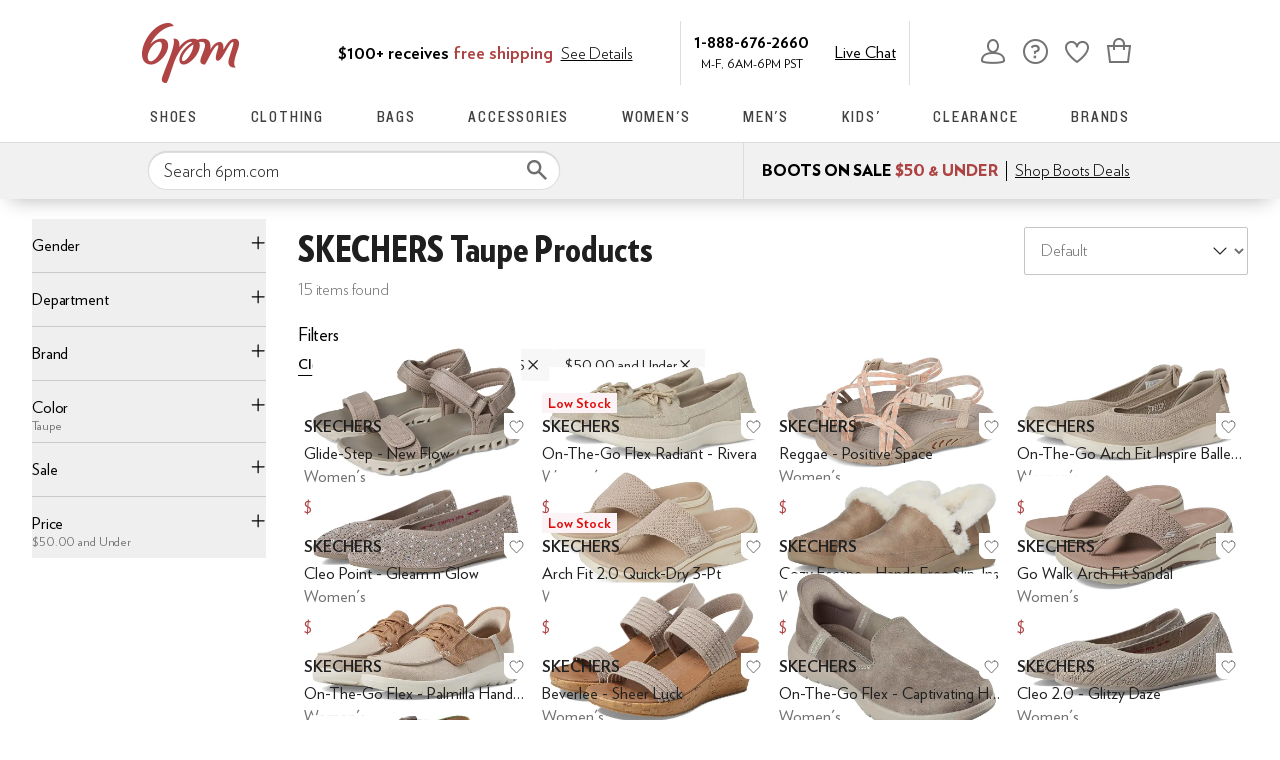

--- FILE ---
content_type: text/html; charset=utf-8
request_url: https://www.6pm.com/skechers-taupe/QgELWgKVAWoBBOICAwgLDQ.zso?s=isNew/desc/goLiveDate/desc/recentSalesStyle/desc/&si=6317258&sy=1
body_size: 63867
content:
<!doctype html><!-- zfc urlrewrite off --><html lang="en-US" data-marketplace="6pm"  class=""><head><!-- ZFC --><script type="text/javascript">
(function(a){var b={},c=encodeURIComponent,d=a.zfcUUID,e,f=a.location.href;a.onerror=function(a,g,h,i,j){return e="/err.cgi",a&&(e+="?msg="+c(a),g&&(e+="&url="+c(g),h&&(e+="&line="+c(h)),i&&(e+="&column="+c(i))),j&&(j.name&&(e+="&name="+c(j.name)),j.stack&&(e+="&stack="+c(j.stack))),d&&(e+="&uuid="+c(d)),f&&(e+="&location="+c(f)),b[e]||(b[e]=1,(new Image).src=e)),!0};if(a.console&&console.error){var g=console.error;console.error=function(){(new Image).src="/err.cgi?ce="+c(JSON.stringify(arguments))+"&location="+c(f),g.apply(this,arguments)}}})(window)</script><script type="text/javascript">
var zfcCookieDomain='.6pm.com', zfcXDHost='track.zappos.com', bmv={}, cst=1, raz=1;
</script><script type="text/javascript">
  var zfcUUID = function(){var a=function(){return((1+Math.random())*65536|0).toString(16).substring(1)};return a()+a()+"-"+a()+"-"+a()+"-"+a()+"-"+a()+a()+a()}();
  var zfcUPU = '/skechers-taupe/QgELWgKVAWoBBOICAwgLDQ.zso?s=isNew/desc/goLiveDate/desc/recentSalesStyle/desc/&si=6317258&sy=1';
  var zfcAHW = [{h: 'a1.zassets.com', r:   3}, {h: 'a2.zassets.com', r:   3}, {h: 'a3.zassets.com', r:   4}];
  var hydraTests = [];
  var zfc = [];
  zfc.push(['initialize', '1769481436172', (new Date).getTime(), 'marty_live_6pm_ssl', 'www.6pm.com', zfcUPU, '17e6e898-fb29-11f0-ab80-cf325a80f91e', zfcUUID]);
  zfc.push(['setEventUrl', '/event.cgi']);
</script><script type="text/javascript">
(function(a,b){function e(){a.K2={cookieDomain:a.zfcCookieDomain,clickCookie:"click",clickAckCookie:"clickAck",hydra:{testParam:"zfcTest"},tryst:{read:"holmes",write:"watson"}},a.todo=[],a.impq=[]}function f(){var b=[];return a.rq&&(g(a.rq)?b=a.rq:a.rq.list&&g(a.rq.list)&&(b=a.rq.list)),b}function g(a){return Object.prototype.toString.call(a)=="[object Array]"}function h(){return d=!0,b.write('<script src="'+c+'" type="text/javascript"></scr'+"ipt>"),!0}function i(b){if(!d){var c,e,f=a.zfcUPU||a.location.toString();b.url&&(c=new RegExp(b.url),e=c.test(f)),(e||!b.url||b.pre||b.post)&&h()}}function j(){var b,c,d=a.hydraTests||[];for(b=0,c=d.length;b<c;b++)if(i(d[b]))return!0}function k(){var a;d||(d=!0,a=b.createElement("script"),a.type="text/javascript",a.src=c,a.async=!0,(b.getElementsByTagName("head")[0]||b.getElementsByTagName("body")[0]).appendChild(a))}function l(){a.zfc&&a.zfc.push(["createWindowId",a.zfcUUID]),e(),a.Gasherbrum.load("sync")}"use strict";var c="/karakoram/js/main.7d31c52.js",d=!1;a.hq={list:[],addTest:function(b){a.hydraTests.push(b),i(b)},push:function(a){var b=a.shift();this[b]&&typeof this[b]=="function"?this[b].apply(this,a):(a.unshift(b),this.list.push(a))}},a.rq={list:f(),push:function(a){this.list.push(a),d||h()}},a.Gasherbrum={load:function(a){a==="sync"?j():a==="async"&&k()}},l()})(window,document)</script><meta charset="utf-8"><meta name="viewport" content="initial-scale=1,maximum-scale=5"> <title>SKECHERS Taupe Products | 6pm</title><link rel="canonical" href="https://www.6pm.com/skechers/taupe/QgELWgKVAeICAggL.zso" data-rh="true"/><meta name="description" content="Shop for brands you love on sale. Discounted shoes, clothing, accessories and more at 6pm.com! Score on the Style, Score on the Price." data-rh="true"/><meta name="branch:deeplink:zso" content="/skechers/taupe/QgELWgKVAWoBBOICAwgLDQ.zso?s=isNew/desc/goLiveDate/desc/recentSalesStyle/desc/&amp;si=6317258&amp;sy=1" data-rh="true"/><meta name="branch:deeplink:$android_deeplink_path" content="com.zappos.android/search" data-rh="true"/><meta name="robots" content="noarchive" data-rh="true"/> <link href="https://m.media-amazon.com" rel="preconnect" crossorigin><link href="https://amazon.6pm.com" rel="preconnect" crossorigin><script>(function(g,o){g[o]=g[o]||function(){(g[o]['q']=g[o]['q']||[]).push(arguments)},g[o]['t']=1*new Date})(window,'_googCsa');
      var googletag=googletag||{};googletag.cmd=googletag.cmd||[];
      !function(a9,a,p,s,t,A,g){if(a[a9])return;
      function q(c,r){a[a9]._Q.push([c,r])}a[a9]={init:function(){q("i",arguments)},fetchBids:function(){q("f",arguments)},setDisplayBids:function(){},targetingKeys:function(){return[]},dpa:function(){q("di",arguments)},rpa:function(){q("ri",arguments)},upa:function(){q("ui",arguments)},_Q:[]};}("apstag",window,document);</script><script>(function(w,d,s,l,i){w[l]=w[l]||[];w[l].push({'gtm.start':new Date().getTime(),event:'gtm.js'});var f=d.getElementsByTagName(s)[0],j=d.createElement(s),dl=l!='dataLayer'?'&l='+l:'';j.async=true;j.src='https://www.googletagmanager.com/gtm.js?id='+i+dl;f.parentNode.insertBefore(j,f);})(window,document,'script','dataLayer','GTM-M3HN5KQH');</script><script>document.body.classList.add('jsEnabled');</script><script>window.zfcSessionId = '00064955807090e30000000000063189';</script><script>window.__INITIAL_STATE__ = {"account":{"customerInfo":null,"giftCardBalance":null,"giftCardRedeemCode":"","giftCardRedeemError":"","isGiftCardRedeemed":false,"isGiftCardRedeemLoading":false,"cancelOrReturnItems":[],"isLoading":false,"previousOrderAction":"ORDER_ACTION_NONE","isRequestingZawPromotions":false,"zawPromotions":null,"zawPromotionsStatus":null},"address":{"formItem":{},"isLoading":false,"isLoaded":false,"savedAddresses":[]},"ads":{"queuedAds":[],"adCustomerId":null,"adEmailHash":null},"amethyst":{"queue":[]},"ask":{"loading":true},"authentication":null,"autoComplete":{},"autofacet":{"hasRemovedGender":false,"hasRemovedOtherAutofacet":false},"badges":{"metadata":[]},"brandPage":{"isLoaded":false,"notifyEmail":{"isValid":null,"emailAddress":null,"submitted":false}},"cart":{"isLoaded":false,"cartObj":{},"cartCount":null,"error":null,"isCartCountLoaded":false,"isCartCountLoading":false},"checkoutData":{"cartType":null,"estimate":{"shippingDowngrade":{}},"giftOptions":{},"isLoaded":false,"isLoading":false,"isAfterPayLoaded":false,"isAfterPayButtonLoaded":false,"isAmazonPayLoaded":false,"isAmazonPayRedirecting":false,"links":{},"paymentMethodType":"CREDIT_CARD","purchase":{},"selectedAddressId":null,"selectedPaymentInstrumentId":null,"selectedShipOptionId":null,"shipOptions":{},"useAsDefaults":false,"usePromoBalance":true,"usePromoBalanceIsLoading":false,"maxAvailableStep":50},"client":{"request":null,"initialRoute":{"originalUrl":"\u002Fskechers-taupe\u002FQgELWgKVAWoBBOICAwgLDQ.zso?s=isNew\u002Fdesc\u002FgoLiveDate\u002Fdesc\u002FrecentSalesStyle\u002Fdesc\u002F&si=6317258&sy=1","upstreamUrl":"\u002Fskechers-taupe\u002FQgELWgKVAWoBBOICAwgLDQ.zso?s=isNew\u002Fdesc\u002FgoLiveDate\u002Fdesc\u002FrecentSalesStyle\u002Fdesc\u002F&si=6317258&sy=1"}},"cookies":{},"customer":false,"deviceProps":{"viewportWidth":null,"viewportHeight":null,"screenWidth":null,"screenHeight":null,"layout":null,"hfLayout":null,"touchDetected":false},"drop":{"inProgress":false},"eGiftCards":{},"emergencyBanner":{"data":true},"environmentConfig":{"checkout":{"zpotHost":"https:\u002F\u002Fzpot-na-prod.6pm.com"},"googleAdsConfig":{},"rum":{"guestRoleArn":"arn:aws:iam::213308927168:role\u002FRUM-Monitor-us-east-1-213308927168-8795534067761-Unauth","identityPoolId":"us-east-1:30c8154d-ab36-4f07-8ea9-f479a3131a2d","appMonitorId":"58a8fd1a-485b-47ef-8a8f-6f55c5ad47ff","region":"us-east-1"},"unleashClientKey":"*:production.43a607fd61a640bf04e96a7258c6d112e65503b4ac6c70d53dc2a7a3","kratos":{"origin":"https:\u002F\u002Fwww.6pm.com\u002Fkratos"},"api":{"account":{"url":"https:\u002F\u002Famazon.6pm.com","siteId":2,"subsiteId":12},"calypso":{"url":"https:\u002F\u002Fprod.olympus.zappos.com","akamaiUrl":"https:\u002F\u002Fwww.6pm.com\u002Fmobileapi\u002Folympus","siteId":2,"subsiteId":12},"cloudcatalog":{"url":"https:\u002F\u002Fapi.cloudcatalog.6pm.com","v2url":"https:\u002F\u002Fapig.cloudcatalog.6pm.com","siteId":2,"subsiteId":12},"reviewSubmit":{"url":""},"reviewDisplay":{"url":""},"reviewSummary":{"url":"https:\u002F\u002Fprod-reviewsummary.mkt.zappos.com"},"legacyReviewSubmit":{"url":""},"mafia":{"url":"https:\u002F\u002Famazon.6pm.com\u002Fmobileapi","amazonUrl":"https:\u002F\u002Famazon.6pm.com\u002Fmobileapi","siteId":2,"subsiteId":12},"zcs":{"url":"https:\u002F\u002Famazon.6pm.com\u002Fmobileapi","directUrl":"https:\u002F\u002Fzcs-prod.olympus.zappos.com","siteId":2,"subsiteId":12},"janus":{"url":"https:\u002F\u002Fjanus.6pm.com"},"sponsoredAds":{"url":"https:\u002F\u002Fprod-sponsoredads.mkt.zappos.com"},"opal":{"url":"https:\u002F\u002Fopal.zappos.com"},"unleash":{"appName":"marty","url":"https:\u002F\u002Fedge.flags.zappos.app\u002Fapi\u002Ffrontend","clientKey":"*:production.43a607fd61a640bf04e96a7258c6d112e65503b4ac6c70d53dc2a7a3"}},"isMartyEnvProduction":true,"isMockApi":false,"imageServer":{"url":"https:\u002F\u002Fwww.6pm.com"},"titaniteConfig":{"amethystEnv":{"marketplace":"6pm","stage":"prod"},"addEventTimeout":1000},"canonical":{"host":"www.6pm.com","nonSecureUrl":"http:\u002F\u002Fwww.6pm.com","url":"https:\u002F\u002Fwww.6pm.com"},"akitaKey":"82d48292-c2b6-493d-82f7-6beb65300958","env":{}},"error":null,"exchange":{"preExchangeInfo":{},"postExchangeInfo":{},"isExchangeSubmitting":false,"labelInfo":{},"isExchangeError":false,"productBundleResponse":{},"asinSelectedForExchange":null,"isInitExchangeDataReady":false,"isExchangeErrorMessageDisplay":false},"exchangesData":{"selectedAddressId":null,"confirmedAddressId":null,"canCancelAddress":true,"canChangeAddress":true,"postExchangeInfo":{}},"facets":{"toDisplay":[{"facetField":"txAttrFacet_Gender","facetFieldDisplayName":"Gender","symbolicSizingField":false,"facetUrl":"\u002Fskechers\u002Ftaupe\u002FQgELWgKVAWoBBOICAwgLDQ.zso?s=isNew\u002Fdesc\u002FgoLiveDate\u002Fdesc\u002FrecentSalesStyle\u002Fdesc\u002F&si=6317258&sy=1","values":[{"name":"Women","count":15,"confidence":0,"selected":false,"facetUrl":"\u002Fwomens\u002Fskechers\u002Ftaupe\u002FQgELWgKVAWoBBMABAeICBAgLGA0.zso?s=isNew\u002Fdesc\u002FgoLiveDate\u002Fdesc\u002FrecentSalesStyle\u002Fdesc\u002F&si=6317258&sy=1","displayName":"Women"}],"isExpanded":false},{"facetField":"zc1","facetFieldDisplayName":"Product Type","symbolicSizingField":false,"facetUrl":"\u002Fskechers\u002Ftaupe\u002FQgELWgKVAWoBBOICAwgLDQ.zso?s=isNew\u002Fdesc\u002FgoLiveDate\u002Fdesc\u002FrecentSalesStyle\u002Fdesc\u002F&si=6317258&sy=1","values":[{"name":"Shoes","count":15,"confidence":0,"selected":false,"facetUrl":"\u002Fshoes\u002Fskechers\u002Ftaupe\u002FCK_XAUIBC1oClQFqAQTiAgQBCAsN.zso?s=isNew\u002Fdesc\u002FgoLiveDate\u002Fdesc\u002FrecentSalesStyle\u002Fdesc\u002F&si=6317258&sy=1","displayName":"Shoes"}],"isExpanded":false},{"facetField":"realBrandNameFacet","facetFieldDisplayName":"Brand","symbolicSizingField":false,"facetUrl":"\u002Fskechers\u002Ftaupe\u002FQgELWgKVAWoBBOICAwgLDQ.zso?s=isNew\u002Fdesc\u002FgoLiveDate\u002Fdesc\u002FrecentSalesStyle\u002Fdesc\u002F&si=6317258&sy=1","values":[{"name":"SKECHERS","count":15,"confidence":0,"selected":false,"facetUrl":"\u002Fskechers\u002Ftaupe\u002FQgELWgKVAWIClQFqAQTiAgQIDAsN.zso?s=isNew\u002Fdesc\u002FgoLiveDate\u002Fdesc\u002FrecentSalesStyle\u002Fdesc\u002F&si=6317258&sy=1","displayName":"SKECHERS"}],"isExpanded":false},{"facetField":"priceFacet","facetFieldDisplayName":"Price","symbolicSizingField":false,"facetUrl":"\u002Fskechers\u002Ftaupe\u002FQgELWgKVAeICAggL.zso?s=isNew\u002Fdesc\u002FgoLiveDate\u002Fdesc\u002FrecentSalesStyle\u002Fdesc\u002F&si=6317258&sy=1","values":[{"name":"$25.00 and Under","count":2,"confidence":0,"selected":false,"facetUrl":null,"facetZsoUrl":"\u002Ffilters\u002Fskechers\u002Ftaupe\u002FQgELWgKVAWoCBQTiAgMICw0.zso?s=isNew\u002Fdesc\u002FgoLiveDate\u002Fdesc\u002FrecentSalesStyle\u002Fdesc\u002F&si=6317258&sy=1","displayName":"$25.00 and Under"},{"name":"$30.00 and Under","count":4,"confidence":0,"selected":false,"facetUrl":null,"facetZsoUrl":"\u002Ffilters\u002Fskechers\u002Ftaupe\u002FQgELWgKVAWoCCATiAgMICw0.zso?s=isNew\u002Fdesc\u002FgoLiveDate\u002Fdesc\u002FrecentSalesStyle\u002Fdesc\u002F&si=6317258&sy=1","displayName":"$30.00 and Under"},{"name":"$35.00 and Under","count":4,"confidence":0,"selected":false,"facetUrl":null,"facetZsoUrl":"\u002Ffilters\u002Fskechers\u002Ftaupe\u002FQgELWgKVAWoCCQTiAgMICw0.zso?s=isNew\u002Fdesc\u002FgoLiveDate\u002Fdesc\u002FrecentSalesStyle\u002Fdesc\u002F&si=6317258&sy=1","displayName":"$35.00 and Under"},{"name":"$40.00 and Under","count":5,"confidence":0,"selected":false,"facetUrl":null,"facetZsoUrl":"\u002Ffilters\u002Fskechers\u002Ftaupe\u002FQgELWgKVAWoCCgTiAgMICw0.zso?s=isNew\u002Fdesc\u002FgoLiveDate\u002Fdesc\u002FrecentSalesStyle\u002Fdesc\u002F&si=6317258&sy=1","displayName":"$40.00 and Under"},{"name":"$50.00 and Under","count":15,"confidence":0,"selected":true,"facetUrl":"\u002Fskechers\u002Ftaupe\u002FQgELWgKVAeICAggL.zso?s=isNew\u002Fdesc\u002FgoLiveDate\u002Fdesc\u002FrecentSalesStyle\u002Fdesc\u002F&si=6317258&sy=1","displayName":"$50.00 and Under"},{"name":"$60.00 and Under","count":33,"confidence":0,"selected":false,"facetUrl":null,"facetZsoUrl":"\u002Ffilters\u002Fskechers\u002Ftaupe\u002FQgELWgKVAWoCBAviAgMICw0.zso?s=isNew\u002Fdesc\u002FgoLiveDate\u002Fdesc\u002FrecentSalesStyle\u002Fdesc\u002F&si=6317258&sy=1","displayName":"$60.00 and Under"},{"name":"$70.00 and Under","count":44,"confidence":0,"selected":false,"facetUrl":null,"facetZsoUrl":"\u002Ffilters\u002Fskechers\u002Ftaupe\u002FQgELWgKVAWoCBAziAgMICw0.zso?s=isNew\u002Fdesc\u002FgoLiveDate\u002Fdesc\u002FrecentSalesStyle\u002Fdesc\u002F&si=6317258&sy=1","displayName":"$70.00 and Under"},{"name":"$75.00 and Under","count":49,"confidence":0,"selected":false,"facetUrl":null,"facetZsoUrl":"\u002Ffilters\u002Fskechers\u002Ftaupe\u002FQgELWgKVAWoCBAfiAgMICw0.zso?s=isNew\u002Fdesc\u002FgoLiveDate\u002Fdesc\u002FrecentSalesStyle\u002Fdesc\u002F&si=6317258&sy=1","displayName":"$75.00 and Under"},{"name":"$100.00 and Under","count":62,"confidence":0,"selected":false,"facetUrl":null,"facetZsoUrl":"\u002Ffilters\u002Fskechers\u002Ftaupe\u002FQgELWgKVAWoCAwTiAgMICw0.zso?s=isNew\u002Fdesc\u002FgoLiveDate\u002Fdesc\u002FrecentSalesStyle\u002Fdesc\u002F&si=6317258&sy=1","displayName":"$100.00 and Under"},{"name":"$200.00 and Under","count":62,"confidence":0,"selected":false,"facetUrl":null,"facetZsoUrl":"\u002Ffilters\u002Fskechers\u002Ftaupe\u002FQgELWgKVAWoCAgTiAgMICw0.zso?s=isNew\u002Fdesc\u002FgoLiveDate\u002Fdesc\u002FrecentSalesStyle\u002Fdesc\u002F&si=6317258&sy=1","displayName":"$200.00 and Under"}],"isExpanded":false},{"facetField":"colorFacet","facetFieldDisplayName":"Color","symbolicSizingField":false,"facetUrl":"\u002Fskechers\u002FWgKVAWoBBOICAgsN.zso?s=isNew\u002Fdesc\u002FgoLiveDate\u002Fdesc\u002FrecentSalesStyle\u002Fdesc\u002F&si=6317258&sy=1","values":[{"name":"Black","count":66,"confidence":0,"selected":false,"facetUrl":null,"facetZsoUrl":"\u002Ffilters\u002Fskechers\u002FQgIDC1oClQFqAQTiAgMICw0.zso?s=isNew\u002Fdesc\u002FgoLiveDate\u002Fdesc\u002FrecentSalesStyle\u002Fdesc\u002F&si=6317258&sy=1","displayName":"Black"},{"name":"Gray","count":29,"confidence":0,"selected":false,"facetUrl":null,"facetZsoUrl":"\u002Ffilters\u002Fskechers\u002FQgIIC1oClQFqAQTiAgMICw0.zso?s=isNew\u002Fdesc\u002FgoLiveDate\u002Fdesc\u002FrecentSalesStyle\u002Fdesc\u002F&si=6317258&sy=1","displayName":"Gray"},{"name":"Navy","count":24,"confidence":0,"selected":false,"facetUrl":null,"facetZsoUrl":"\u002Ffilters\u002Fskechers\u002FQgIJC1oClQFqAQTiAgMICw0.zso?s=isNew\u002Fdesc\u002FgoLiveDate\u002Fdesc\u002FrecentSalesStyle\u002Fdesc\u002F&si=6317258&sy=1","displayName":"Navy"},{"name":"Brown","count":20,"confidence":0,"selected":false,"facetUrl":null,"facetZsoUrl":"\u002Ffilters\u002Fskechers\u002FQgIGC1oClQFqAQTiAgMICw0.zso?s=isNew\u002Fdesc\u002FgoLiveDate\u002Fdesc\u002FrecentSalesStyle\u002Fdesc\u002F&si=6317258&sy=1","displayName":"Brown"},{"name":"Taupe","count":15,"confidence":0,"selected":true,"facetUrl":"\u002Fskechers\u002FWgKVAWoBBOICAgsN.zso?s=isNew\u002Fdesc\u002FgoLiveDate\u002Fdesc\u002FrecentSalesStyle\u002Fdesc\u002F&si=6317258&sy=1","displayName":"Taupe"},{"name":"White","count":14,"confidence":0,"selected":false,"facetUrl":null,"facetZsoUrl":"\u002Ffilters\u002Fskechers\u002FQgILDloClQFqAQTiAgMICw0.zso?s=isNew\u002Fdesc\u002FgoLiveDate\u002Fdesc\u002FrecentSalesStyle\u002Fdesc\u002F&si=6317258&sy=1","displayName":"White"},{"name":"Pink","count":11,"confidence":0,"selected":false,"facetUrl":null,"facetZsoUrl":"\u002Ffilters\u002Fskechers\u002FQgOvBAtaApUBagEE4gIDCAsN.zso?s=isNew\u002Fdesc\u002FgoLiveDate\u002Fdesc\u002FrecentSalesStyle\u002Fdesc\u002F&si=6317258&sy=1","displayName":"Pink"},{"name":"Bone","count":5,"confidence":0,"selected":false,"facetUrl":null,"facetZsoUrl":"\u002Ffilters\u002Fskechers\u002FQgIFC1oClQFqAQTiAgMICw0.zso?s=isNew\u002Fdesc\u002FgoLiveDate\u002Fdesc\u002FrecentSalesStyle\u002Fdesc\u002F&si=6317258&sy=1","displayName":"Bone"},{"name":"Blue","count":4,"confidence":0,"selected":false,"facetUrl":null,"facetZsoUrl":"\u002Ffilters\u002Fskechers\u002FQgOeAQtaApUBagEE4gIDCAsN.zso?s=isNew\u002Fdesc\u002FgoLiveDate\u002Fdesc\u002FrecentSalesStyle\u002Fdesc\u002F&si=6317258&sy=1","displayName":"Blue"},{"name":"Multi","count":4,"confidence":0,"selected":false,"facetUrl":null,"facetZsoUrl":"\u002Ffilters\u002Fskechers\u002FQgP_BQtaApUBagEE4gIDCAsN.zso?s=isNew\u002Fdesc\u002FgoLiveDate\u002Fdesc\u002FrecentSalesStyle\u002Fdesc\u002F&si=6317258&sy=1","displayName":"Multi"},{"name":"Pewter","count":4,"confidence":0,"selected":false,"facetUrl":null,"facetZsoUrl":"\u002Ffilters\u002Fskechers\u002FQgOoBAtaApUBagEE4gIDCAsN.zso?s=isNew\u002Fdesc\u002FgoLiveDate\u002Fdesc\u002FrecentSalesStyle\u002Fdesc\u002F&si=6317258&sy=1","displayName":"Pewter"},{"name":"Tan","count":3,"confidence":0,"selected":false,"facetUrl":null,"facetZsoUrl":"\u002Ffilters\u002Fskechers\u002FQgIUC1oClQFqAQTiAgMICw0.zso?s=isNew\u002Fdesc\u002FgoLiveDate\u002Fdesc\u002FrecentSalesStyle\u002Fdesc\u002F&si=6317258&sy=1","displayName":"Tan"},{"name":"Burgundy","count":2,"confidence":0,"selected":false,"facetUrl":null,"facetZsoUrl":"\u002Ffilters\u002Fskechers\u002FQgIHC1oClQFqAQTiAgMICw0.zso?s=isNew\u002Fdesc\u002FgoLiveDate\u002Fdesc\u002FrecentSalesStyle\u002Fdesc\u002F&si=6317258&sy=1","displayName":"Burgundy"},{"name":"Silver","count":2,"confidence":0,"selected":false,"facetUrl":null,"facetZsoUrl":"\u002Ffilters\u002Fskechers\u002FQgP4BAtaApUBagEE4gIDCAsN.zso?s=isNew\u002Fdesc\u002FgoLiveDate\u002Fdesc\u002FrecentSalesStyle\u002Fdesc\u002F&si=6317258&sy=1","displayName":"Silver"},{"name":"Beige","count":1,"confidence":0,"selected":false,"facetUrl":null,"facetZsoUrl":"\u002Ffilters\u002Fskechers\u002FQgIrC1oClQFqAQTiAgMICw0.zso?s=isNew\u002Fdesc\u002FgoLiveDate\u002Fdesc\u002FrecentSalesStyle\u002Fdesc\u002F&si=6317258&sy=1","displayName":"Beige"},{"name":"Coral","count":1,"confidence":0,"selected":false,"facetUrl":null,"facetZsoUrl":"\u002Ffilters\u002Fskechers\u002FQgONFwtaApUBagEE4gIDCAsN.zso?s=isNew\u002Fdesc\u002FgoLiveDate\u002Fdesc\u002FrecentSalesStyle\u002Fdesc\u002F&si=6317258&sy=1","displayName":"Coral"},{"name":"Gold","count":1,"confidence":0,"selected":false,"facetUrl":null,"facetZsoUrl":"\u002Ffilters\u002Fskechers\u002FQgOBAwtaApUBagEE4gIDCAsN.zso?s=isNew\u002Fdesc\u002FgoLiveDate\u002Fdesc\u002FrecentSalesStyle\u002Fdesc\u002F&si=6317258&sy=1","displayName":"Gold"},{"name":"Metallic","count":1,"confidence":0,"selected":false,"facetUrl":null,"facetZsoUrl":"\u002Ffilters\u002Fskechers\u002FQgPFAwtaApUBagEE4gIDCAsN.zso?s=isNew\u002Fdesc\u002FgoLiveDate\u002Fdesc\u002FrecentSalesStyle\u002Fdesc\u002F&si=6317258&sy=1","displayName":"Metallic"},{"name":"Olive","count":1,"confidence":0,"selected":false,"facetUrl":null,"facetZsoUrl":"\u002Ffilters\u002Fskechers\u002FQgORBAtaApUBagEE4gIDCAsN.zso?s=isNew\u002Fdesc\u002FgoLiveDate\u002Fdesc\u002FrecentSalesStyle\u002Fdesc\u002F&si=6317258&sy=1","displayName":"Olive"}],"isExpanded":false},{"facetField":"onSale","facetFieldDisplayName":"Sale","symbolicSizingField":false,"facetUrl":"\u002Fskechers\u002Ftaupe\u002FQgELWgKVAWoBBOICAwgLDQ.zso?s=isNew\u002Fdesc\u002FgoLiveDate\u002Fdesc\u002FrecentSalesStyle\u002Fdesc\u002F&si=6317258&sy=1","values":[{"name":"On Sale","count":15,"confidence":0,"selected":false,"facetUrl":"\u002Fskechers\u002Ftaupe\u002FQgELWgKVAWoBBOABAeICBAgLHA0.zso?s=isNew\u002Fdesc\u002FgoLiveDate\u002Fdesc\u002FrecentSalesStyle\u002Fdesc\u002F&si=6317258&sy=1","displayName":"On Sale"}],"isExpanded":false}],"chosenFacetGroup":null,"requestedUrl":"\u002Fskechers-taupe\u002FQgELWgKVAWoBBOICAwgLDQ.zso?s=isNew\u002Fdesc\u002FgoLiveDate\u002Fdesc\u002FrecentSalesStyle\u002Fdesc\u002F&si=6317258&sy=1","mobileFacetSortToggled":false,"sizingFacetGroupToggled":false,"navigation":{"sizing":[],"core":[],"zEverythingElse":[]},"facetUrlQueryParams":null,"facetUrlPath":null},"facetsV2":{"requestedUrl":"\u002Fskechers-taupe\u002FQgELWgKVAWoBBOICAwgLDQ.zso?s=isNew\u002Fdesc\u002FgoLiveDate\u002Fdesc\u002FrecentSalesStyle\u002Fdesc\u002F&si=6317258&sy=1","navigationV2":[{"facetField":"txAttrFacet_Gender","facetFieldDisplayName":"Gender","symbolicSizingField":false,"facetUrl":"\u002Fskechers\u002Ftaupe\u002FQgELWgKVAWoBBOICAwgLDQ.zso?s=isNew\u002Fdesc\u002FgoLiveDate\u002Fdesc\u002FrecentSalesStyle\u002Fdesc\u002F&si=6317258&sy=1","values":[{"name":"Women","count":15,"confidence":0,"selected":false,"facetUrl":"\u002Fwomens\u002Fskechers\u002Ftaupe\u002FQgELWgKVAWoBBMABAeICBAgLGA0.zso?s=isNew\u002Fdesc\u002FgoLiveDate\u002Fdesc\u002FrecentSalesStyle\u002Fdesc\u002F&si=6317258&sy=1","displayName":"Women"}],"isExpanded":false},{"facetField":"zc1","facetFieldDisplayName":"Department","symbolicSizingField":false,"facetUrl":"\u002Fskechers\u002Ftaupe\u002FQgELWgKVAWoBBOICAwgLDQ.zso?s=isNew\u002Fdesc\u002FgoLiveDate\u002Fdesc\u002FrecentSalesStyle\u002Fdesc\u002F&si=6317258&sy=1","values":[{"name":"Shoes","count":15,"confidence":0,"selected":false,"facetUrl":"\u002Fshoes\u002Fskechers\u002Ftaupe\u002FCK_XAUIBC1oClQFqAQTiAgQBCAsN.zso?s=isNew\u002Fdesc\u002FgoLiveDate\u002Fdesc\u002FrecentSalesStyle\u002Fdesc\u002F&si=6317258&sy=1","displayName":"Shoes"}],"isExpanded":false},{"facetField":"realBrandNameFacet","facetFieldDisplayName":"Brand","symbolicSizingField":false,"facetUrl":"\u002Fskechers\u002Ftaupe\u002FQgELWgKVAWoBBOICAwgLDQ.zso?s=isNew\u002Fdesc\u002FgoLiveDate\u002Fdesc\u002FrecentSalesStyle\u002Fdesc\u002F&si=6317258&sy=1","values":[{"name":"SKECHERS","count":15,"confidence":0,"selected":false,"facetUrl":"\u002Fskechers\u002Ftaupe\u002FQgELWgKVAWIClQFqAQTiAgQIDAsN.zso?s=isNew\u002Fdesc\u002FgoLiveDate\u002Fdesc\u002FrecentSalesStyle\u002Fdesc\u002F&si=6317258&sy=1","displayName":"SKECHERS"}],"isExpanded":false},{"facetField":"colorFacet","facetFieldDisplayName":"Color","symbolicSizingField":false,"facetUrl":"\u002Fskechers\u002FWgKVAWoBBOICAgsN.zso?s=isNew\u002Fdesc\u002FgoLiveDate\u002Fdesc\u002FrecentSalesStyle\u002Fdesc\u002F&si=6317258&sy=1","values":[{"name":"Black","count":66,"confidence":0,"selected":false,"facetUrl":null,"facetZsoUrl":"\u002Ffilters\u002Fskechers\u002FQgIDC1oClQFqAQTiAgMICw0.zso?s=isNew\u002Fdesc\u002FgoLiveDate\u002Fdesc\u002FrecentSalesStyle\u002Fdesc\u002F&si=6317258&sy=1","displayName":"Black"},{"name":"Gray","count":29,"confidence":0,"selected":false,"facetUrl":null,"facetZsoUrl":"\u002Ffilters\u002Fskechers\u002FQgIIC1oClQFqAQTiAgMICw0.zso?s=isNew\u002Fdesc\u002FgoLiveDate\u002Fdesc\u002FrecentSalesStyle\u002Fdesc\u002F&si=6317258&sy=1","displayName":"Gray"},{"name":"Navy","count":24,"confidence":0,"selected":false,"facetUrl":null,"facetZsoUrl":"\u002Ffilters\u002Fskechers\u002FQgIJC1oClQFqAQTiAgMICw0.zso?s=isNew\u002Fdesc\u002FgoLiveDate\u002Fdesc\u002FrecentSalesStyle\u002Fdesc\u002F&si=6317258&sy=1","displayName":"Navy"},{"name":"Brown","count":20,"confidence":0,"selected":false,"facetUrl":null,"facetZsoUrl":"\u002Ffilters\u002Fskechers\u002FQgIGC1oClQFqAQTiAgMICw0.zso?s=isNew\u002Fdesc\u002FgoLiveDate\u002Fdesc\u002FrecentSalesStyle\u002Fdesc\u002F&si=6317258&sy=1","displayName":"Brown"},{"name":"Taupe","count":15,"confidence":0,"selected":true,"facetUrl":"\u002Fskechers\u002FWgKVAWoBBOICAgsN.zso?s=isNew\u002Fdesc\u002FgoLiveDate\u002Fdesc\u002FrecentSalesStyle\u002Fdesc\u002F&si=6317258&sy=1","displayName":"Taupe"},{"name":"White","count":14,"confidence":0,"selected":false,"facetUrl":null,"facetZsoUrl":"\u002Ffilters\u002Fskechers\u002FQgILDloClQFqAQTiAgMICw0.zso?s=isNew\u002Fdesc\u002FgoLiveDate\u002Fdesc\u002FrecentSalesStyle\u002Fdesc\u002F&si=6317258&sy=1","displayName":"White"},{"name":"Pink","count":11,"confidence":0,"selected":false,"facetUrl":null,"facetZsoUrl":"\u002Ffilters\u002Fskechers\u002FQgOvBAtaApUBagEE4gIDCAsN.zso?s=isNew\u002Fdesc\u002FgoLiveDate\u002Fdesc\u002FrecentSalesStyle\u002Fdesc\u002F&si=6317258&sy=1","displayName":"Pink"},{"name":"Bone","count":5,"confidence":0,"selected":false,"facetUrl":null,"facetZsoUrl":"\u002Ffilters\u002Fskechers\u002FQgIFC1oClQFqAQTiAgMICw0.zso?s=isNew\u002Fdesc\u002FgoLiveDate\u002Fdesc\u002FrecentSalesStyle\u002Fdesc\u002F&si=6317258&sy=1","displayName":"Bone"},{"name":"Blue","count":4,"confidence":0,"selected":false,"facetUrl":null,"facetZsoUrl":"\u002Ffilters\u002Fskechers\u002FQgOeAQtaApUBagEE4gIDCAsN.zso?s=isNew\u002Fdesc\u002FgoLiveDate\u002Fdesc\u002FrecentSalesStyle\u002Fdesc\u002F&si=6317258&sy=1","displayName":"Blue"},{"name":"Multi","count":4,"confidence":0,"selected":false,"facetUrl":null,"facetZsoUrl":"\u002Ffilters\u002Fskechers\u002FQgP_BQtaApUBagEE4gIDCAsN.zso?s=isNew\u002Fdesc\u002FgoLiveDate\u002Fdesc\u002FrecentSalesStyle\u002Fdesc\u002F&si=6317258&sy=1","displayName":"Multi"},{"name":"Pewter","count":4,"confidence":0,"selected":false,"facetUrl":null,"facetZsoUrl":"\u002Ffilters\u002Fskechers\u002FQgOoBAtaApUBagEE4gIDCAsN.zso?s=isNew\u002Fdesc\u002FgoLiveDate\u002Fdesc\u002FrecentSalesStyle\u002Fdesc\u002F&si=6317258&sy=1","displayName":"Pewter"},{"name":"Tan","count":3,"confidence":0,"selected":false,"facetUrl":null,"facetZsoUrl":"\u002Ffilters\u002Fskechers\u002FQgIUC1oClQFqAQTiAgMICw0.zso?s=isNew\u002Fdesc\u002FgoLiveDate\u002Fdesc\u002FrecentSalesStyle\u002Fdesc\u002F&si=6317258&sy=1","displayName":"Tan"},{"name":"Burgundy","count":2,"confidence":0,"selected":false,"facetUrl":null,"facetZsoUrl":"\u002Ffilters\u002Fskechers\u002FQgIHC1oClQFqAQTiAgMICw0.zso?s=isNew\u002Fdesc\u002FgoLiveDate\u002Fdesc\u002FrecentSalesStyle\u002Fdesc\u002F&si=6317258&sy=1","displayName":"Burgundy"},{"name":"Silver","count":2,"confidence":0,"selected":false,"facetUrl":null,"facetZsoUrl":"\u002Ffilters\u002Fskechers\u002FQgP4BAtaApUBagEE4gIDCAsN.zso?s=isNew\u002Fdesc\u002FgoLiveDate\u002Fdesc\u002FrecentSalesStyle\u002Fdesc\u002F&si=6317258&sy=1","displayName":"Silver"},{"name":"Beige","count":1,"confidence":0,"selected":false,"facetUrl":null,"facetZsoUrl":"\u002Ffilters\u002Fskechers\u002FQgIrC1oClQFqAQTiAgMICw0.zso?s=isNew\u002Fdesc\u002FgoLiveDate\u002Fdesc\u002FrecentSalesStyle\u002Fdesc\u002F&si=6317258&sy=1","displayName":"Beige"},{"name":"Coral","count":1,"confidence":0,"selected":false,"facetUrl":null,"facetZsoUrl":"\u002Ffilters\u002Fskechers\u002FQgONFwtaApUBagEE4gIDCAsN.zso?s=isNew\u002Fdesc\u002FgoLiveDate\u002Fdesc\u002FrecentSalesStyle\u002Fdesc\u002F&si=6317258&sy=1","displayName":"Coral"},{"name":"Gold","count":1,"confidence":0,"selected":false,"facetUrl":null,"facetZsoUrl":"\u002Ffilters\u002Fskechers\u002FQgOBAwtaApUBagEE4gIDCAsN.zso?s=isNew\u002Fdesc\u002FgoLiveDate\u002Fdesc\u002FrecentSalesStyle\u002Fdesc\u002F&si=6317258&sy=1","displayName":"Gold"},{"name":"Metallic","count":1,"confidence":0,"selected":false,"facetUrl":null,"facetZsoUrl":"\u002Ffilters\u002Fskechers\u002FQgPFAwtaApUBagEE4gIDCAsN.zso?s=isNew\u002Fdesc\u002FgoLiveDate\u002Fdesc\u002FrecentSalesStyle\u002Fdesc\u002F&si=6317258&sy=1","displayName":"Metallic"},{"name":"Olive","count":1,"confidence":0,"selected":false,"facetUrl":null,"facetZsoUrl":"\u002Ffilters\u002Fskechers\u002FQgORBAtaApUBagEE4gIDCAsN.zso?s=isNew\u002Fdesc\u002FgoLiveDate\u002Fdesc\u002FrecentSalesStyle\u002Fdesc\u002F&si=6317258&sy=1","displayName":"Olive"}],"isExpanded":false},{"facetField":"onSale","facetFieldDisplayName":"Sale","symbolicSizingField":false,"facetUrl":"\u002Fskechers\u002Ftaupe\u002FQgELWgKVAWoBBOICAwgLDQ.zso?s=isNew\u002Fdesc\u002FgoLiveDate\u002Fdesc\u002FrecentSalesStyle\u002Fdesc\u002F&si=6317258&sy=1","values":[{"name":"On Sale","count":15,"confidence":0,"selected":false,"facetUrl":"\u002Fskechers\u002Ftaupe\u002FQgELWgKVAWoBBOABAeICBAgLHA0.zso?s=isNew\u002Fdesc\u002FgoLiveDate\u002Fdesc\u002FrecentSalesStyle\u002Fdesc\u002F&si=6317258&sy=1","displayName":"On Sale"}],"isExpanded":false},{"facetField":"priceFacet","facetFieldDisplayName":"Price","symbolicSizingField":false,"facetUrl":"\u002Fskechers\u002Ftaupe\u002FQgELWgKVAeICAggL.zso?s=isNew\u002Fdesc\u002FgoLiveDate\u002Fdesc\u002FrecentSalesStyle\u002Fdesc\u002F&si=6317258&sy=1","values":[{"name":"$25.00 and Under","count":2,"confidence":0,"selected":false,"facetUrl":null,"facetZsoUrl":"\u002Ffilters\u002Fskechers\u002Ftaupe\u002FQgELWgKVAWoCBQTiAgMICw0.zso?s=isNew\u002Fdesc\u002FgoLiveDate\u002Fdesc\u002FrecentSalesStyle\u002Fdesc\u002F&si=6317258&sy=1","displayName":"$25.00 and Under"},{"name":"$30.00 and Under","count":4,"confidence":0,"selected":false,"facetUrl":null,"facetZsoUrl":"\u002Ffilters\u002Fskechers\u002Ftaupe\u002FQgELWgKVAWoCCATiAgMICw0.zso?s=isNew\u002Fdesc\u002FgoLiveDate\u002Fdesc\u002FrecentSalesStyle\u002Fdesc\u002F&si=6317258&sy=1","displayName":"$30.00 and Under"},{"name":"$35.00 and Under","count":4,"confidence":0,"selected":false,"facetUrl":null,"facetZsoUrl":"\u002Ffilters\u002Fskechers\u002Ftaupe\u002FQgELWgKVAWoCCQTiAgMICw0.zso?s=isNew\u002Fdesc\u002FgoLiveDate\u002Fdesc\u002FrecentSalesStyle\u002Fdesc\u002F&si=6317258&sy=1","displayName":"$35.00 and Under"},{"name":"$40.00 and Under","count":5,"confidence":0,"selected":false,"facetUrl":null,"facetZsoUrl":"\u002Ffilters\u002Fskechers\u002Ftaupe\u002FQgELWgKVAWoCCgTiAgMICw0.zso?s=isNew\u002Fdesc\u002FgoLiveDate\u002Fdesc\u002FrecentSalesStyle\u002Fdesc\u002F&si=6317258&sy=1","displayName":"$40.00 and Under"},{"name":"$50.00 and Under","count":15,"confidence":0,"selected":true,"facetUrl":"\u002Fskechers\u002Ftaupe\u002FQgELWgKVAeICAggL.zso?s=isNew\u002Fdesc\u002FgoLiveDate\u002Fdesc\u002FrecentSalesStyle\u002Fdesc\u002F&si=6317258&sy=1","displayName":"$50.00 and Under"},{"name":"$60.00 and Under","count":33,"confidence":0,"selected":false,"facetUrl":null,"facetZsoUrl":"\u002Ffilters\u002Fskechers\u002Ftaupe\u002FQgELWgKVAWoCBAviAgMICw0.zso?s=isNew\u002Fdesc\u002FgoLiveDate\u002Fdesc\u002FrecentSalesStyle\u002Fdesc\u002F&si=6317258&sy=1","displayName":"$60.00 and Under"},{"name":"$70.00 and Under","count":44,"confidence":0,"selected":false,"facetUrl":null,"facetZsoUrl":"\u002Ffilters\u002Fskechers\u002Ftaupe\u002FQgELWgKVAWoCBAziAgMICw0.zso?s=isNew\u002Fdesc\u002FgoLiveDate\u002Fdesc\u002FrecentSalesStyle\u002Fdesc\u002F&si=6317258&sy=1","displayName":"$70.00 and Under"},{"name":"$75.00 and Under","count":49,"confidence":0,"selected":false,"facetUrl":null,"facetZsoUrl":"\u002Ffilters\u002Fskechers\u002Ftaupe\u002FQgELWgKVAWoCBAfiAgMICw0.zso?s=isNew\u002Fdesc\u002FgoLiveDate\u002Fdesc\u002FrecentSalesStyle\u002Fdesc\u002F&si=6317258&sy=1","displayName":"$75.00 and Under"},{"name":"$100.00 and Under","count":62,"confidence":0,"selected":false,"facetUrl":null,"facetZsoUrl":"\u002Ffilters\u002Fskechers\u002Ftaupe\u002FQgELWgKVAWoCAwTiAgMICw0.zso?s=isNew\u002Fdesc\u002FgoLiveDate\u002Fdesc\u002FrecentSalesStyle\u002Fdesc\u002F&si=6317258&sy=1","displayName":"$100.00 and Under"},{"name":"$200.00 and Under","count":62,"confidence":0,"selected":false,"facetUrl":null,"facetZsoUrl":"\u002Ffilters\u002Fskechers\u002Ftaupe\u002FQgELWgKVAWoCAgTiAgMICw0.zso?s=isNew\u002Fdesc\u002FgoLiveDate\u002Fdesc\u002FrecentSalesStyle\u002Fdesc\u002F&si=6317258&sy=1","displayName":"$200.00 and Under"}],"isExpanded":false}],"facetUrlQueryParams":null,"facetUrlPath":null,"shouldCollapseOnNextResponse":false},"feedback":{},"filters":{"breadcrumbs":[{"removeUrl":"\u002Fskechers\u002FWgKVAWoBBOICAgsN.zso?s=isNew\u002Fdesc\u002FgoLiveDate\u002Fdesc\u002FrecentSalesStyle\u002Fdesc\u002F&si=6317258&sy=1","removeName":"Remove colorFacet: Taupe","name":"Taupe","autoFaceted":false},{"removeUrl":"\u002Ftaupe\u002FQgELagEE4gICCA0.zso?s=isNew\u002Fdesc\u002FgoLiveDate\u002Fdesc\u002FrecentSalesStyle\u002Fdesc\u002F&si=6317258&sy=1","removeName":"Remove brandNameFacet: SKECHERS","name":"SKECHERS","autoFaceted":false},{"removeUrl":"\u002Fskechers\u002Ftaupe\u002FQgELWgKVAeICAggL.zso?s=isNew\u002Fdesc\u002FgoLiveDate\u002Fdesc\u002FrecentSalesStyle\u002Fdesc\u002F&si=6317258&sy=1","removeName":"Remove priceFacet: $50.00 and Under","name":"$50.00 and Under","autoFaceted":false}],"page":0,"pageCount":1,"si":["6317258"],"selected":{"singleSelects":{},"multiSelects":{"colorFacet":["Taupe"],"brandNameFacet":["SKECHERS"],"priceFacet":["$50.00 and Under"]}},"sort":{"isNew":"desc","goLiveDate":"desc","recentSalesStyle":"desc"},"autocorrect":{},"executedSearchUrl":"\u002Fskechers\u002Ftaupe\u002FQgELWgKVAWoBBOICAwgLDQ.zso?s=isNew%2Fdesc%2FgoLiveDate%2Fdesc%2FrecentSalesStyle%2Fdesc%2F&si=6317258&sy=1","urlFilterMapping":{"\u002Fskechers-taupe\u002FQgELWgKVAWoBBOICAwgLDQ.zso?s=isNew\u002Fdesc\u002FgoLiveDate\u002Fdesc\u002FrecentSalesStyle\u002Fdesc\u002F&si=6317258&sy=1":{"selected":{"singleSelects":{},"multiSelects":{"colorFacet":["Taupe"],"brandNameFacet":["SKECHERS"],"priceFacet":["$50.00 and Under"]}},"term":"","sort":{"isNew":"desc","goLiveDate":"desc","recentSalesStyle":"desc"},"page":0}},"filterToZsoMapping":{"{\"colorFacet\":[\"Taupe\"],\"brandNameFacet\":[\"SKECHERS\"],\"priceFacet\":[\"$50.00 and Under\"]}||{\"isNew\":\"desc\",\"goLiveDate\":\"desc\",\"recentSalesStyle\":\"desc\"}|0":"\u002Fskechers-taupe\u002FQgELWgKVAWoBBOICAwgLDQ.zso?s=isNew\u002Fdesc\u002FgoLiveDate\u002Fdesc\u002FrecentSalesStyle\u002Fdesc\u002F&si=6317258&sy=1"},"isSingleSelectCompleted":false,"originalTerm":"","term":"","honeTag":"SKECHERS Taupe Products","seoText":"","staleProducts":false,"requestedUrl":"\u002Fskechers-taupe\u002FQgELWgKVAWoBBOICAwgLDQ.zso?s=isNew\u002Fdesc\u002FgoLiveDate\u002Fdesc\u002FrecentSalesStyle\u002Fdesc\u002F&si=6317258&sy=1","bestForYouSortEligible":false,"applySavedFilters":true,"shouldUrlUpdate":true,"bestForYou":true,"wasSaveFiltersToggled":false,"pills":null,"seoData":{"copy":"","h1Tag":"SKECHERS Taupe Products"},"termLander":false,"savedsizes":{"id":"","applied":false,"filters":{}},"clearAllFilters":false,"refetchSearch":false},"giftOptions":{"giftOptions":{},"isLoading":false,"isLoaded":false},"headerFooter":{"content":{"Header":{"pageType":null,"pageHeading":null,"pageTitle":null,"canonicalUrl":null,"subPageType":null,"keywords":"","description":null,"pageLayout":"Header","brandName":null,"customerAuth":null,"fullWidth":null,"fullBleed":null,"slotData":{"ad":{"ad":[{"name":"LAND-WIDE-TOP","page":"landing","type":"display"},{"name":"LAND-NARROW-TOP","page":"landing","type":"display"}],"pf_rd_p":"94364008-7581-4fe3-bc65-22f14dc7aa1d","pf_rd_r":null,"componentName":"ad","creativeID":"cd3d9afe-5913-4447-8486-5a77d741e88e"},"clthours":{"pf_rd_p":"106b42ea-e2f6-4a52-be77-9d47fc2e1b27","pf_rd_r":null,"componentName":"pageContent","pageContent":{"nomarkdown":"true","markdown":"M-F, 6AM-6PM PST","style":"clean","body":"M-F, 6AM-6PM PST"},"creativeID":"ddd53bb4-04b5-4d67-b737-46a67541d081"},"logo":{"images":[{"src":"https:\u002F\u002Fimages-na.ssl-images-amazon.com\u002Fimages\u002FG\u002F01\u002F6pm\u002Flogos\u002F6pm-Logo-1x._V285053994_.png","retina":"https:\u002F\u002Fimages-na.ssl-images-amazon.com\u002Fimages\u002FG\u002F01\u002F6pm\u002Flogos\u002F6pm-Logo-2x._V285053989_.png","alt":"6pm - Your Premier Destination for Discount Fashion","href":"\u002F","id":"6pm-logo"}],"pf_rd_p":"793a3784-21a2-468c-830a-af7cf59f0911","pf_rd_r":null,"componentName":"images","creativeID":"50dcfda2-e91e-40b1-ae98-acbab31eb16d"},"navigation-3":{"images":[{"src":"https:\u002F\u002Fimages-na.ssl-images-amazon.com\u002Fimages\u002FG\u002F01\u002F6pm\u002Flanding\u002Fpages\u002Fhomepage-refresh\u002FShop_New_Bags._V283025915_.jpg","alt":"Shop New Bags","href":"\u002Fbags\u002FCOjWAeICAjABggMDvKgB.zso?s=isNew\u002Fdesc\u002FgoLiveDate\u002Fdesc\u002FrecentSalesStyle\u002Fdesc\u002F","title":"New Bags"}],"pf_rd_p":"abb689be-9417-44ed-b590-2a84d10d624b","pf_rd_r":null,"componentName":"images","creativeID":"3d73308b-8f5f-488d-bb72-88b4ac3a0673"},"navigation-6":{"images":[{"src":"https:\u002F\u002Fm.media-amazon.com\u002Fimages\u002FG\u002F01\u002F6pm\u002Flanding\u002F2017\u002Fmens\u002FNew_Arrivals_Mens._V529857831_.png","alt":"Shop Mens New Arrivals","href":"\u002Fmen\u002FwAEC0AEB4gICGBo.zso?s=isNew\u002Fdesc\u002FgoLiveDate\u002Fdesc\u002FrecentSalesStyle\u002Fdesc\u002F","title":"Shop Mens New Arrivals"}],"pf_rd_p":"6a997965-dd70-4b26-81e3-8333d1d3808f","pf_rd_r":null,"componentName":"images","creativeID":"8b22cbc1-597b-4ddb-b1cf-394386338c18"},"navigation-7":{"images":[{"src":"https:\u002F\u002Fm.media-amazon.com\u002Fimages\u002FG\u002F01\u002F6pm\u002Flanding\u002F2020\u002FKids\u002FJanuary\u002FSubNav-Banner._CB1579200480_.jpg","alt":"Shop Kids' Sneakers","href":"\u002Fkids-sneakers\u002F.zso?t=kids%20sneakers&s=isNew\u002Fdesc\u002FgoLiveDate\u002Fdesc\u002FrecentSalesStyle\u002Fdesc\u002F","title":"Shop Kids' Sneakers"}],"pf_rd_p":"47955ebe-aa6b-4a67-9348-e131e9b71b8e","pf_rd_r":null,"componentName":"images","creativeID":"48b6be2d-6468-4ccf-8d64-3ece8fc3a30c"},"navmenu":{"pf_rd_p":"84f35c20-f4f6-4321-990d-9c6cf9bb7669","navMenu":[{"link":"\u002Fshoes","subNavMenuItems":[{"images":[{"src":"https:\u002F\u002Fm.media-amazon.com\u002Fimages\u002FG\u002F01\u002F6pm\u002Flanding\u002Fwomens-sneakers.jpg","alt":"Shop Women's Sneakers","href":"\u002Fwomen-sneakers-athletic-shoes\u002FCK_XARC81wHAAQHiAgMBGAI.zso?s=isNew\u002Fdesc\u002FgoLiveDate\u002Fdesc\u002FrecentSalesStyle\u002Fdesc\u002F","title":"Shoes-dropdown"}],"pf_rd_p":"c0a34bf3-5800-4766-9f71-72eaf2046e9d","pf_rd_r":null,"componentName":"images","creativeID":"5f247a05-346f-4ab7-b50e-5e0d0828b948"},{"pf_rd_p":"c6f49d15-e5d2-4eea-b37e-bf078b60f95f","subNavMenu":[{"zso":"","link":"\u002Fwomen-boots\u002FCK_XARCz1wHAAQHiAgMYAQI.zso?s=isNew\u002Fdesc\u002FgoLiveDate\u002Fdesc\u002FrecentSalesStyle\u002Fdesc&si=4036319,4675168,4334690,4817249,4782223,4756952,4471745,4863673&sy=1","text":"Boots"},{"zso":"","link":"\u002Fwomen-sneakers-athletic-shoes\u002FCK_XARC81wHAAQHiAgMYAQI.zso?s=isNew\u002Fdesc\u002FgoLiveDate\u002Fdesc\u002FrecentSalesStyle\u002Fdesc\u002F&si=4879363,4747643,4850125,4818455,4979573,4991341,4419157,4951677,4734919&sy=1","text":"Sneakers"},{"zso":"","link":"\u002Fwomen-heels\u002FCK_XARC41wHAAQHiAgMYAQI.zso?s=isNew\u002Fdesc\u002FgoLiveDate\u002Fdesc\u002FrecentSalesStyle\u002Fdesc\u002F&si=4650808,3260389,4782816,4951115,4890957,4818044,4509637,4875161&sy=1","text":"Heels"},{"zso":"","link":"\u002Fwomen-flats\u002FCK_XARC11wHAAQHiAgMBAhg.zso?s=isNew%2Fdesc%2FgoLiveDate%2Fdesc%2FrecentSalesStyle%2Fdesc%2F","text":"Flats"},{"zso":"","link":"\u002Fwomen-clogs\u002FCK_XARC01wHAAQHiAgMBAhg.zso?s=isNew%2Fdesc%2FgoLiveDate%2Fdesc%2FrecentSalesStyle%2Fdesc%2F","text":"Clogs & Mules"},{"zso":"","link":"\u002Fwomen-sandals\u002FCK_XARC51wHAAQHiAgMBAhg.zso?s=isNew\u002Fdesc\u002FgoLiveDate\u002Fdesc\u002FrecentSalesStyle\u002Fdesc\u002F","text":"Sandals"},{"zso":"","link":"\u002Fwomen-shoes\u002FCK_XAcABAeICAhgB.zso?s=isNew\u002Fdesc\u002FgoLiveDate\u002Fdesc\u002FrecentSalesStyle\u002Fdesc\u002F","text":"View all..."}],"heading":{"zso":"","link":"\u002Fwomen-shoes\u002FCK_XAcABAeICAhgB.zso?s=isNew\u002Fdesc\u002FgoLiveDate\u002Fdesc\u002FrecentSalesStyle\u002Fdesc\u002F","text":"Women's"},"pf_rd_r":null,"componentName":"subNavMenu","creativeID":"0709c4ce-7989-424c-afba-bd83331ab71b"},{"pf_rd_p":"a7ad0c0b-c446-4eac-abc4-7171341eba01","subNavMenu":[{"zso":"","link":"\u002Fmen-sneakers-athletic-shoes\u002FCK_XARC81wHAAQLiAgMYAQI.zso?s=isNew\u002Fdesc\u002FgoLiveDate\u002Fdesc\u002FrecentSalesStyle\u002Fdesc\u002F","text":"Sneakers"},{"zso":"","link":"\u002Fmen-sandals\u002FCK_XARC51wHAAQLiAgMYAQI.zso?s=isNew\u002Fdesc\u002FgoLiveDate\u002Fdesc\u002FrecentSalesStyle\u002Fdesc\u002F","text":"Sandals"},{"zso":"","link":"\u002Fmen-loafers\u002FCK_XARC21wHAAQLiAgMYAQI.zso?s=isNew\u002Fdesc\u002FgoLiveDate\u002Fdesc\u002FrecentSalesStyle\u002Fdesc\u002F","text":"Loafers"},{"zso":"","link":"\u002Fmen-oxfords\u002FCK_XARC31wHAAQLiAgMYAQI.zso?s=isNew\u002Fdesc\u002FgoLiveDate\u002Fdesc\u002FrecentSalesStyle\u002Fdesc\u002F","text":"Oxfords"},{"zso":"","link":"\u002Fmen-boat-shoes\u002FCK_XARCy1wHAAQLiAgMYAQI.zso?s=isNew\u002Fdesc\u002FgoLiveDate\u002Fdesc\u002FrecentSalesStyle\u002Fdesc\u002F","text":"Boat Shoes"},{"zso":"","link":"\u002Fmen-boots\u002FCK_XARCz1wHAAQLiAgMYAQI.zso?s=isNew\u002Fdesc\u002FgoLiveDate\u002Fdesc\u002FrecentSalesStyle\u002Fdesc\u002F","text":"Boots"},{"zso":"","link":"\u002Fmen-shoes\u002FCK_XAcABAuICAhgB.zso?s=isNew\u002Fdesc\u002FgoLiveDate\u002Fdesc\u002FrecentSalesStyle\u002Fdesc\u002F","text":"View all..."}],"heading":{"zso":"","link":"\u002Fmen-shoes\u002FCK_XAcABAuICAhgB.zso?s=isNew\u002Fdesc\u002FgoLiveDate\u002Fdesc\u002FrecentSalesStyle\u002Fdesc\u002F","text":"Men's"},"pf_rd_r":null,"componentName":"subNavMenu","creativeID":"69dfce27-5796-4a4b-90c1-38008794a520"},{"pf_rd_p":"46473171-026d-47f7-8239-852098abf908","subNavMenu":[{"zso":"","link":"\u002Fc\u002Fdesigner-collections","text":"Luxury Collections"},{"zso":"","link":"\u002Fsearch\u002Fnull\u002Ffilter\u002FonHand\u002F%221%22\u002Fzc1\u002F%22Shoes%22\u002Fsort\u002FisNew\u002Fdesc\u002FgoLiveDate\u002Fdesc\u002FrecentSalesStyle\u002Fdesc\u002F","text":"1-Style Left"},{"zso":"","link":"\u002Fc\u002Fathleisure","text":"Athleisure"},{"zso":"","link":"\u002Fc\u002Frunning","text":"Running"},{"zso":"","link":"\u002Fwomen-shoes\u002FCK_XAXoC2QSCAQOVgAXAAQHiAgMBGA8.zso?s=isNew\u002Fdesc\u002FgoLiveDate\u002Fdesc\u002FrecentSalesStyle\u002Fdesc\u002F","text":"Wide Shoes"},{"zso":"","link":"\u002Fwomen-shoes\u002FCK_XAXoC2QSCAQOTgAXAAQHiAgMBGA8.zso?s=isNew\u002Fdesc\u002FgoLiveDate\u002Fdesc\u002FrecentSalesStyle\u002Fdesc\u002F","text":"Narrow Shoes"},{"zso":"","link":"\u002Fwork-shoes\u002FCK_XAToCnA3iAgIBBw.zso?t=work","text":"Work Shoes"}],"heading":{"zso":"","link":"","text":"Specialty Shops"},"pf_rd_r":null,"componentName":"subNavMenu","creativeID":"37cb5514-3382-45a1-a19f-85be67241494"},{"pf_rd_p":"df9f4906-4c03-4b9f-853d-ae282c4a3f7d","subNavMenu":[{"zso":"","link":"\u002Fcrocs-shoes\u002FCK_XAVICgwfiAgIBCg.zso?s=isNew\u002Fdesc\u002FgoLiveDate\u002Fdesc\u002FrecentSalesStyle\u002Fdesc\u002F","text":"Crocs"},{"zso":"","link":"\u002Ftommy-hilfiger-shoes\u002FCK_XAVICpwfiAgIBCg.zso?s=isNew\u002Fdesc\u002FgoLiveDate\u002Fdesc\u002FrecentSalesStyle\u002Fdesc\u002F","text":"Tommy Hilfiger"},{"zso":"","link":"\u002Fadidas-shoes\u002FCK_XAVIBAeICAgEK.zso?s=isNew\u002Fdesc\u002FgoLiveDate\u002Fdesc\u002FrecentSalesStyle\u002Fdesc\u002F","text":"adidas"},{"zso":"","link":"\u002Fdr-martens-shoes\u002FCK_XAVIBMeICAgEK.zso?s=recentSalesStyle\u002Fdesc\u002F","text":"Dr. Martens"},{"zso":"","link":"\u002Fpuma-shoes\u002FCK_XAVIBfeICAgEK.zso?s=isNew\u002Fdesc\u002FgoLiveDate\u002Fdesc\u002FrecentSalesStyle\u002Fdesc\u002F","text":"PUMA"}],"heading":{"zso":"","link":"","text":"Top Trending Brands"},"pf_rd_r":null,"componentName":"subNavMenu","creativeID":"755663cc-3124-43b4-8d51-55bcbbc23289"}],"text":"Shoes"},{"link":"\u002Fc\u002Fclothing","subNavMenuItems":[{"images":[{"src":"https:\u002F\u002Fm.media-amazon.com\u002Fimages\u002FG\u002F01\u002F6pm\u002Flanding\u002Fwomens-sneakers.jpg","alt":"Shop Women's Sneakers","href":"\u002Fwomen-sneakers-athletic-shoes\u002FCK_XARC81wHAAQHiAgMBGAI.zso?s=isNew\u002Fdesc\u002FgoLiveDate\u002Fdesc\u002FrecentSalesStyle\u002Fdesc\u002F","title":"Clothing-dropdown"}],"pf_rd_p":"a619d0b5-b4b8-428d-9cba-23f2e62a5809","pf_rd_r":null,"componentName":"images","creativeID":"b94126d2-ef6a-47f3-b3f0-5140b995a2bf"},{"pf_rd_p":"51005cd6-67c3-4b5d-a828-079bae956975","subNavMenu":[{"zso":"","link":"\u002Fwomen-dresses\u002FCKvXARDE1wHAAQHiAgMBGAI.zso?s=isNew\u002Fdesc\u002FgoLiveDate\u002Fdesc\u002FrecentSalesStyle\u002Fdesc\u002F","text":"Dresses"},{"zso":"","link":"\u002Fwomen-swimwear\u002FCKvXARDR1wHAAQHiAgMBAhg.zso?s=isNew\u002Fdesc\u002FgoLiveDate\u002Fdesc\u002FrecentSalesStyle\u002Fdesc\u002F","text":"Swimwear"},{"zso":"","link":"\u002Fwomen-shirts-tops\u002FCKvXARDL1wHAAQHiAgMBAhg.zso?s=isNew\u002Fdesc\u002FgoLiveDate\u002Fdesc\u002FrecentSalesStyle\u002Fdesc\u002F","text":"Shirts & Tops"},{"zso":"","link":"\u002Fwomen-jeans\u002FCKvXARDI1wHAAQHiAgMBAhg.zso?s=isNew\u002Fdesc\u002FgoLiveDate\u002Fdesc\u002FrecentSalesStyle\u002Fdesc\u002F","text":"Jeans"},{"zso":"","link":"\u002Fsweaters-women-sweaters\u002FCKvXARDQ1wHAAQHiAgMBAhg.zso?t=sweaters&s=isNew\u002Fdesc\u002FgoLiveDate\u002Fdesc\u002FrecentSalesStyle\u002Fdesc\u002F","text":"Sweaters"},{"zso":"","link":"\u002Fwomen-clothing\u002FCKvXAcABAeICAgEY.zso?s=isNew\u002Fdesc\u002FgoLiveDate\u002Fdesc\u002FrecentSalesStyle\u002Fdesc\u002F","text":"View all..."}],"heading":{"zso":"","link":"\u002Fwomen-clothing\u002FCKvXAcABAeICAgEY.zso?s=isNew\u002Fdesc\u002FgoLiveDate\u002Fdesc\u002FrecentSalesStyle\u002Fdesc\u002F","text":"Women's"},"pf_rd_r":null,"componentName":"subNavMenu","creativeID":"d18a87fc-8f24-4dda-a3a5-692e2161e172"},{"pf_rd_p":"94df34ef-531e-420b-944f-3dd34e9f659a","subNavMenu":[{"zso":"","link":"\u002Fmen-t-shirts\u002FCKvXARDL1wEY4tcBwAEC4gIEAQIDGA.zso?s=isNew\u002Fdesc\u002FgoLiveDate\u002Fdesc\u002FrecentSalesStyle\u002Fdesc\u002F","text":"T-Shirts"},{"zso":"","link":"\u002Fmen-swimwear\u002FCKvXARDR1wHAAQLiAgMBAhg.zso?s=isNew\u002Fdesc\u002FgoLiveDate\u002Fdesc\u002FrecentSalesStyle\u002Fdesc\u002F","text":"Swimwear"},{"zso":"","link":"\u002Fmen-jeans\u002FCKvXARDI1wHAAQLiAgMBAhg.zso?s=isNew\u002Fdesc\u002FgoLiveDate\u002Fdesc\u002FrecentSalesStyle\u002Fdesc\u002F","text":"Jeans"},{"zso":"","link":"\u002Fmen-shorts\u002FCKvXARDM1wHAAQLiAgMBAhg.zso?s=isNew\u002Fdesc\u002FgoLiveDate\u002Fdesc\u002FrecentSalesStyle\u002Fdesc\u002F","text":"Shorts"},{"zso":"","link":"\u002Fsweaters-men-sweaters\u002FCKvXARDQ1wHAAQLiAgMBAhg.zso?t=sweaters&s=isNew\u002Fdesc\u002FgoLiveDate\u002Fdesc\u002FrecentSalesStyle\u002Fdesc\u002F","text":"Sweaters"},{"zso":"","link":"\u002Fmen-clothing\u002FCKvXAcABAuICAgEY.zso?s=isNew\u002Fdesc\u002FgoLiveDate\u002Fdesc\u002FrecentSalesStyle\u002Fdesc\u002F","text":"View all..."}],"heading":{"zso":"","link":"\u002Fmen-clothing\u002FCKvXAcABAuICAgEY.zso?s=isNew\u002Fdesc\u002FgoLiveDate\u002Fdesc\u002FrecentSalesStyle\u002Fdesc\u002F","text":"Men's"},"pf_rd_r":null,"componentName":"subNavMenu","creativeID":"4e45f182-3c8a-4361-9911-9b48da37dc94"},{"pf_rd_p":"98d0d892-60ce-4358-a237-e6a1a380485f","subNavMenu":[{"zso":"","link":"\u002Fclothing\u002FCKvXAeICAjABggMDu8oB.zso?s=isNew\u002Fdesc\u002FgoLiveDate\u002Fdesc\u002FrecentSalesStyle\u002Fdesc\u002F","text":"Career & Suiting"},{"zso":"","link":"\u002Fclothing\u002FCKvXAToCnw3iAgIBBw.zso?s=recentSalesStyle\u002Fdesc","text":"Athletic"},{"zso":"","link":"\u002Fc\u002Foutdoor","text":"Outdoor"},{"zso":"","link":"\u002Fnull\u002F4gIBMIIDA9yqAQ.zso?s=recentSalesStyle\u002Fdesc\u002F","text":"Designer"},{"zso":"","link":"\u002Fc\u002Frunning","text":"Running"},{"zso":"","link":"\u002Fc\u002Fathleisure","text":"Athleisure"},{"zso":"","link":"\u002Fplus-women-clothing\u002FCKvXAToCuRPAAQHiAgMBGAc.zso?t=plus&s=isNew\u002Fdesc\u002FgoLiveDate\u002Fdesc\u002FrecentSalesStyle\u002Fdesc\u002F","text":"Plus Size"},{"zso":"","link":"\u002Fyoga","text":"Yoga"}],"heading":{"zso":"","link":"","text":"Specialty Shops"},"pf_rd_r":null,"componentName":"subNavMenu","creativeID":"8f5ff2cb-b559-4163-be19-897468acff1d"},{"pf_rd_p":"d0f91231-32b2-4266-bada-fbcacf3c6588","subNavMenu":[{"zso":"","link":"\u002Fbebe-women\u002FUgLLAsABAeICAhgK.zso?s=isNew\u002Fdesc\u002FgoLiveDate\u002Fdesc\u002FrecentSalesStyle\u002Fdesc\u002F","text":"Bebe"},{"zso":"","link":"\u002Fj-crew\u002FUgL-JuICAQo.zso?s=isNew\u002Fdesc\u002FgoLiveDate\u002Fdesc\u002FrecentSalesStyle\u002Fdesc\u002F","text":"J.Crew"},{"zso":"","link":"\u002Fjuicy\u002F.zso?t=juicy&s=isNew\u002Fdesc\u002FgoLiveDate\u002Fdesc\u002FrecentSalesStyle\u002Fdesc\u002F","text":"Juicy Couture"},{"zso":"","link":"\u002Flondon-times-women-clothing\u002FCKvXAVICyxzAAQHiAgMBGAo.zso?s=isNew\u002Fdesc\u002FgoLiveDate\u002Fdesc\u002FrecentSalesStyle\u002Fdesc\u002F","text":"London Times"},{"zso":"","link":"\u002Ffilters\u002Fclothing\u002FCKvXAVoEpwfxJOICAgEL.zso?s=isNew\u002Fdesc\u002FgoLiveDate\u002Fdesc\u002FrecentSalesStyle\u002Fdesc\u002F","text":"Tommy Hilfiger"},{"zso":"","link":"\u002Fu-s-polo-assn\u002FUgLAF-ICAQo.zso?s=isNew\u002Fdesc\u002FgoLiveDate\u002Fdesc\u002FrecentSalesStyle\u002Fdesc\u002F","text":"U.S. POLO ASSN."}],"heading":{"zso":"","link":"","text":"Featured Brands"},"pf_rd_r":null,"componentName":"subNavMenu","creativeID":"1cb895fc-5950-4fe2-a807-8b3f2269c9fb"}],"text":"Clothing"},{"link":"\u002Fc\u002Fbags","subNavMenuItems":[{"images":[{"src":"https:\u002F\u002Fm.media-amazon.com\u002Fimages\u002FG\u002F01\u002F6pm\u002Flanding\u002F2020\u002Fhomepage\u002FSubNav-Bags-April2020._CB1198675309_.jpg","alt":"Shop All Bags","href":"\u002Fbags\u002FCOjWAeICAQE.zso?s=isNew%2Fdesc%2FgoLiveDate%2Fdesc%2FrecentSalesStyle%2Fdesc%2F","title":"Shop All Bags"}],"pf_rd_p":"0ee5be4c-0339-4e8f-ba98-ae3f6f9b838e","pf_rd_r":null,"componentName":"images","creativeID":"39029cd2-4a65-4602-98ff-7880786c901c"},{"pf_rd_p":"7e8c5cbf-9d98-4579-9494-3539e6ce540a","subNavMenu":[{"zso":"","link":"\u002Fhandbags\u002FCOjWARCS1wHiAgIBAg.zso?s=isNew\u002Fdesc\u002FgoLiveDate\u002Fdesc\u002FrecentSalesStyle\u002Fdesc\u002F","text":"Handbags"},{"zso":"","link":"\u002Fbackpacks\u002FCOjWARCQ1wHiAgIBAg.zso?s=isNew\u002Fdesc\u002FgoLiveDate\u002Fdesc\u002FrecentSalesStyle\u002Fdesc\u002F","text":"Backpacks"},{"zso":"","link":"\u002Fwallets-accessories\u002FCOjWARCW1wHiAgIBAg.zso?s=isNew\u002Fdesc\u002FgoLiveDate\u002Fdesc\u002FrecentSalesStyle\u002Fdesc\u002F","text":"Wallets & Accessories"},{"zso":"","link":"\u002Fluggage\u002FCOjWARCT1wHiAgIBAg.zso?s=isNew\u002Fdesc\u002FgoLiveDate\u002Fdesc\u002FrecentSalesStyle\u002Fdesc\u002F","text":"Luggage"},{"zso":"","link":"\u002Fbags\u002FCOjWAeICAQE.zso?s=isNew\u002Fdesc\u002FgoLiveDate\u002Fdesc\u002FrecentSalesStyle\u002Fdesc\u002F","text":"View all..."}],"heading":{"zso":"","link":"\u002Fbags\u002FCOjWAeICAQE.zso?s=isNew\u002Fdesc\u002FgoLiveDate\u002Fdesc\u002FrecentSalesStyle\u002Fdesc\u002F","text":"All Bags"},"pf_rd_r":null,"componentName":"subNavMenu","creativeID":"628f75ed-b776-4494-8116-a91f239b9536"},{"pf_rd_p":"ae5edc4b-b1fa-4601-b927-60f7213f25aa","subNavMenu":[{"zso":"","link":"\u002Fcross-body\u002FCOjWARCS1wEYmtcB4gIDAQID.zso?s=isNew\u002Fdesc\u002FgoLiveDate\u002Fdesc\u002FrecentSalesStyle\u002Fdesc\u002F","text":"Cross Body"},{"zso":"","link":"\u002Ftotes\u002FCOjWARCS1wEYntcB4gIDAQID.zso?s=isNew\u002Fdesc\u002FgoLiveDate\u002Fdesc\u002FrecentSalesStyle\u002Fdesc\u002F","text":"Totes"},{"zso":"","link":"\u002Fshoulder-bags\u002FCOjWARCS1wEYndcB4gIDAQID.zso?s=isNew\u002Fdesc\u002FgoLiveDate\u002Fdesc\u002FrecentSalesStyle\u002Fdesc\u002F","text":"Shoulder Bags"},{"zso":"","link":"\u002Fsatchel\u002FCOjWARCS1wEYnNcB4gIDAQID.zso?s=isNew\u002Fdesc\u002FgoLiveDate\u002Fdesc\u002FrecentSalesStyle\u002Fdesc\u002F","text":"Satchels"},{"zso":"","link":"\u002Fwomen-lumbar-packs\u002FCOjWARCl1wHAAQHiAgMBAhg.zso?s=isNew\u002Fdesc\u002FgoLiveDate\u002Fdesc\u002FrecentSalesStyle\u002Fdesc\u002F","text":"Belt Bags"}],"heading":{"zso":"","link":"","text":"Top Styles"},"pf_rd_r":null,"componentName":"subNavMenu","creativeID":"7216c716-c4ce-43c5-8f36-913fd928c653"},{"pf_rd_p":"dc697d14-aef1-416b-9526-cb0eee0e75fe","subNavMenu":[{"zso":"","link":"\u002Fcoach-bags\u002FCOjWAVIC-B3iAgIBCg.zso?s=isNew\u002Fdesc\u002FgoLiveDate\u002Fdesc\u002FrecentSalesStyle\u002Fdesc\u002F","text":"COACH"},{"zso":"","link":"\u002Ftommy-hilfiger-bags\u002FCOjWAVICpwfiAgIKAQ.zso?s=isNew\u002Fdesc\u002FgoLiveDate\u002Fdesc\u002FrecentSalesStyle\u002Fdesc\u002F","text":"Tommy Hilfiger"},{"zso":"","link":"\u002Fzac-zac-posen-women-bags\u002FCOjWAVoChB7AAQHiAgMBCxg.zso?s=isNew\u002Fdesc\u002FgoLiveDate\u002Fdesc\u002FrecentSalesStyle\u002Fdesc\u002F","text":"ZAC Zac Posen"},{"zso":"","link":"\u002Fnine-west-women-bags\u002FCOjWAVICowLAAQHiAgMBGAo.zso?s=isNew\u002Fdesc\u002FgoLiveDate\u002Fdesc\u002FrecentSalesStyle\u002Fdesc\u002F","text":"Nine West"},{"zso":"","link":"\u002Ffrye-women-bags\u002FCOjWAVoBRcABAeICAwELGA.zso?s=isNew\u002Fdesc\u002FgoLiveDate\u002Fdesc\u002FrecentSalesStyle\u002Fdesc\u002F","text":"Frye"}],"heading":{"zso":"","link":"","text":"Top Brands"},"pf_rd_r":null,"componentName":"subNavMenu","creativeID":"088687fc-b0d2-4ecb-8d8c-f6dff3f1e692"},{"pf_rd_p":"f5f0de89-60cf-40b4-8a7a-8b7416bd12ab","subNavMenu":[{"zso":"","link":"\u002Fhandbags\u002FCOjWARCS1wHiAgMwAQKCAwPEygE.zso?s=isNew\u002Fdesc\u002FgoLiveDate\u002Fdesc\u002FrecentSalesStyle\u002Fdesc\u002F","text":"Designer"},{"zso":"","link":"\u002Fhandbags\u002FCOjWARCS1wHiAgMwAQKCAwO7ygE.zso?s=isNew\u002Fdesc\u002FgoLiveDate\u002Fdesc\u002FrecentSalesStyle\u002Fdesc\u002F","text":"Career"},{"zso":"","link":"\u002Fbags\u002FCOjWAeICAjABggMDxsoB.zso?s=isNew\u002Fdesc\u002FgoLiveDate\u002Fdesc\u002FrecentSalesStyle\u002Fdesc\u002F","text":"Juniors'"},{"zso":"","link":"\u002Fhandbags\u002FCOjWARCS1wHiAgMwAQKCAwPHygE.zso?s=isNew\u002Fdesc\u002FgoLiveDate\u002Fdesc\u002FrecentSalesStyle\u002Fdesc\u002F","text":"Timeless Bags"}],"heading":{"zso":"","link":"","text":"Specialty Shops"},"pf_rd_r":null,"componentName":"subNavMenu","creativeID":"f9eb7cb6-6ae0-4a27-b3f5-612e0a5fa308"}],"text":"Bags"},{"link":"\u002Fc\u002Faccessories","subNavMenuItems":[{"images":[{"src":"https:\u002F\u002Fm.media-amazon.com\u002Fimages\u002FG\u002F01\u002F6pm\u002Flanding\u002F2020\u002Fhomepage\u002FSubNav-Accessories-April2020._CB1198675309_.jpg","alt":"Shop New Accessories","href":"\u002Faccessories\u002FCOfWAeICAQE.zso?s=recentSalesStyle\u002Fdesc\u002F","title":"New Accessories"}],"pf_rd_p":"e1fabf5f-ac92-4838-a167-871c6b21bafb","pf_rd_r":null,"componentName":"images","creativeID":"78bf48ef-feb5-4eb1-b3c2-75bd51c94b68"},{"pf_rd_p":"0168a0b4-447c-43d4-be68-f61b661f221d","subNavMenu":[{"zso":"","link":"\u002Fsunglasses\u002FCKzXARCq2QHiAgIBAg.zso?s=isNew\u002Fdesc\u002FgoLiveDate\u002Fdesc\u002FrecentSalesStyle\u002Fdesc\u002F","text":"Sunglasses"},{"zso":"","link":"\u002Fhats\u002FCOfWARCJ1wHiAgIBAg.zso?s=isNew\u002Fdesc\u002FgoLiveDate\u002Fdesc\u002FrecentSalesStyle\u002Fdesc\u002F","text":"Hats"},{"zso":"","link":"\u002Fwatches\u002FCLHXAeICAQE.zso?s=isNew\u002Fdesc\u002FgoLiveDate\u002Fdesc\u002FrecentSalesStyle\u002Fdesc\u002F","text":"Watches"},{"zso":"","link":"\u002Fjewelry\u002FCK7XAeICAQE.zso?s=isNew\u002Fdesc\u002FgoLiveDate\u002Fdesc\u002FrecentSalesStyle\u002Fdesc\u002F","text":"Jewelry"},{"zso":"","link":"\u002Fbelts\u002FCOfWARCG1wHiAgIBAg.zso?s=isNew\u002Fdesc\u002FgoLiveDate\u002Fdesc\u002FrecentSalesStyle\u002Fdesc\u002F","text":"Belts"}],"heading":{"zso":"","link":"\u002Faccessories\u002FCOfWAeICAQE.zso?s=isNew\u002Fdesc\u002FgoLiveDate\u002Fdesc\u002FrecentSalesStyle\u002Fdesc\u002F","text":"All Accessories"},"pf_rd_r":null,"componentName":"subNavMenu","creativeID":"9a23b98e-292b-4b0c-a495-f237457bb638"},{"pf_rd_p":"961b2f11-c7ca-458f-b2d0-37f2a99e83ea","subNavMenu":[{"zso":"","link":"\u002Fsunglasses\u002FCKzXARCq2QE6AvIS4gIDAQIH.zso?s=isNew\u002Fdesc\u002FgoLiveDate\u002Fdesc\u002FrecentSalesStyle\u002Fdesc\u002F","text":"Aviators"},{"zso":"","link":"\u002Fsunglasses\u002FCKzXARCq2QE6AvwS4gIDAQIH.zso?s=isNew\u002Fdesc\u002FgoLiveDate\u002Fdesc\u002FrecentSalesStyle\u002Fdesc\u002F","text":"Oval"},{"zso":"","link":"\u002Fsunglasses\u002FCKzXARCq2QE6AoQT4gIDAQIH.zso?s=isNew\u002Fdesc\u002FgoLiveDate\u002Fdesc\u002FrecentSalesStyle\u002Fdesc\u002F","text":"Rectangular"},{"zso":"","link":"\u002Fsunglasses\u002FCKzXARCq2QE6AvES4gIDAQIH.zso?s=isNew\u002Fdesc\u002FgoLiveDate\u002Fdesc\u002FrecentSalesStyle\u002Fdesc\u002F","text":"Cat Eye"},{"zso":"","link":"\u002Fsunglasses\u002FCKzXARCq2QHiAgIBAg.zso?s=isNew\u002Fdesc\u002FgoLiveDate\u002Fdesc\u002FrecentSalesStyle\u002Fdesc\u002F","text":"View all..."}],"heading":{"zso":"","link":"\u002Fsunglasses\u002FCKzXARCq2QHiAgIBAg.zso?s=isNew\u002Fdesc\u002FgoLiveDate\u002Fdesc\u002FrecentSalesStyle\u002Fdesc\u002F","text":"Sunglass Styles"},"pf_rd_r":null,"componentName":"subNavMenu","creativeID":"16400974-a904-411c-b1f1-8ea4dec378b4"},{"pf_rd_p":"e24ac196-2e82-462f-b838-4574bb7d39c6","subNavMenu":[{"zso":"","link":"\u002Foakley-accessories\u002FCOfWAVICigPiAgIBCg.zso?s=isNew%2Fdesc%2FgoLiveDate%2Fdesc%2FrecentSalesStyle%2Fdesc%2F","text":"Oakley"},{"zso":"","link":"\u002Fspy-optic-eyewear\u002FCKzXAVICiAviAgIKAQ.zso?s=isNew\u002Fdesc\u002FgoLiveDate\u002Fdesc\u002FrecentSalesStyle\u002Fdesc\u002F","text":"Spy Optic"},{"zso":"","link":"\u002Funder-armour\u002FUgLTEuICAQo.zso?s=isNew\u002Fdesc\u002FgoLiveDate\u002Fdesc\u002FrecentSalesStyle\u002Fdesc\u002F","text":"Under Armour"},{"zso":"","link":"\u002Fguess\u002FUgFN4gIBCg.zso?s=isNew\u002Fdesc\u002FgoLiveDate\u002Fdesc\u002FrecentSalesStyle\u002Fdesc\u002F","text":"GUESS"},{"zso":"","link":"\u002Fcolumbia\u002FUgLOAuICAQo.zso?s=isNew\u002Fdesc\u002FgoLiveDate\u002Fdesc\u002FrecentSalesStyle\u002Fdesc\u002F","text":"Columbia"}],"heading":{"zso":"","link":"","text":"Top Brands"},"pf_rd_r":null,"componentName":"subNavMenu","creativeID":"3888611e-c089-45b3-9e84-507595145c4b"},{"pf_rd_p":"dc9cc711-0d85-41ab-9176-f56a43dedd53","subNavMenu":[{"zso":"","link":"\u002Falex-and-ani-women\u002FUgLTH8ABAeICAhgK.zso?s=isNew\u002Fdesc\u002FgoLiveDate\u002Fdesc\u002FrecentSalesStyle\u002Fdesc\u002F","text":"Alex and Ani"},{"zso":"","link":"\u002Fguess-sunglasses\u002FCKzXARCq2QFSAU3gAQHiAgQBAhwK.zso?s=isNew\u002Fdesc\u002FgoLiveDate\u002Fdesc\u002FrecentSalesStyle\u002Fdesc\u002F","text":"GUESS"},{"zso":"","link":"\u002Fmichael-kors-fashion-watches\u002FCLHXARD82QFSAooJ4AEB4gIEAQIcCg.zso?s=isNew\u002Fdesc\u002FgoLiveDate\u002Fdesc\u002FrecentSalesStyle\u002Fdesc\u002F","text":"Michael Kors"},{"zso":"","link":"\u002Fdiff-sunglasses\u002FCKzXARCq2QHiAgIBAg.zso?t=diff&s=isNew\u002Fdesc\u002FgoLiveDate\u002Fdesc\u002FrecentSalesStyle\u002Fdesc\u002F","text":"Diff"},{"zso":"","link":"\u002Fnixon-watches\u002FCLHXAVICnxTgAQHiAgMBHAo.zso?s=isNew\u002Fdesc\u002FgoLiveDate\u002Fdesc\u002FrecentSalesStyle\u002Fdesc\u002F","text":"Nixon"}],"heading":{"zso":"","link":"","text":"Featured Brands"},"pf_rd_r":null,"componentName":"subNavMenu","creativeID":"75dbd5b9-3e56-42b0-8ed8-07ba94593079"}],"text":"Accessories"},{"link":"\u002Fwomens","subNavMenuItems":[{"images":[{"src":"https:\u002F\u002Fm.media-amazon.com\u002Fimages\u002FG\u002F01\u002F6pm\u002Flanding\u002Fwomens-sneakers.jpg","alt":"Shop Women's Sneakers","href":"\u002Fwomen-sneakers-athletic-shoes\u002FCK_XARC81wHAAQHiAgMBGAI.zso?s=isNew\u002Fdesc\u002FgoLiveDate\u002Fdesc\u002FrecentSalesStyle\u002Fdesc\u002F","title":"Clothing-dropdown"}],"pf_rd_p":"de760457-997f-46e5-abbe-a7a48daa6192","pf_rd_r":null,"componentName":"images","creativeID":"b94126d2-ef6a-47f3-b3f0-5140b995a2bf"},{"pf_rd_p":"d82cd630-b5ca-46d5-a8d6-76e8c4846a0f","subNavMenu":[{"zso":"","link":"\u002Fwomen-sandals\u002FCK_XARC51wHAAQHiAgMBAhg.zso?s=isNew\u002Fdesc\u002FgoLiveDate\u002Fdesc\u002FrecentSalesStyle\u002Fdesc\u002F","text":"Sandals"},{"zso":"","link":"\u002Fwomen-sneakers-athletic-shoes\u002FCK_XARC81wHAAQHiAgMBGAI.zso?s=isNew\u002Fdesc\u002FgoLiveDate\u002Fdesc\u002FrecentSalesStyle\u002Fdesc\u002F","text":"Sneakers"},{"zso":"","link":"\u002Fwomen-heels\u002FCK_XARC41wHAAQHiAgMBAhg.zso?s=isNew\u002Fdesc\u002FgoLiveDate\u002Fdesc\u002FrecentSalesStyle\u002Fdesc\u002F","text":"Heels"},{"zso":"","link":"\u002Fwomen-boots\u002FCK_XARCz1wHAAQHiAgMBAhg.zso?s=isNew\u002Fdesc\u002FgoLiveDate\u002Fdesc\u002FrecentSalesStyle\u002Fdesc\u002F&pf_rd_r=S5YJENBEKSQXF5ZX4C4Z&pf_rd_p=4499a5a8-6bcb-4850-a24b-50962ee59fae","text":"Boots"},{"zso":"","link":"\u002Fwomen-shoes\u002FCK_XAcABAeICAgEY.zso?s=isNew\u002Fdesc\u002FgoLiveDate\u002Fdesc\u002FrecentSalesStyle\u002Fdesc\u002F","text":"View all..."}],"heading":{"zso":"","link":"\u002Fwomen-shoes\u002FCK_XAcABAeICAgEY.zso?s=isNew\u002Fdesc\u002FgoLiveDate\u002Fdesc\u002FrecentSalesStyle\u002Fdesc\u002F","text":"Shoes"},"pf_rd_r":null,"componentName":"subNavMenu","creativeID":"97b78d20-dbd1-4b86-bb44-7660ca69a07e"},{"pf_rd_p":"c063868f-160c-443e-b134-de2ae98e54a0","subNavMenu":[{"zso":"","link":"\u002Fwomen-dresses\u002FCKvXARDE1wHAAQHiAgMBGAI.zso?s=isNew\u002Fdesc\u002FgoLiveDate\u002Fdesc\u002FrecentSalesStyle\u002Fdesc\u002F","text":"Dresses"},{"zso":"","link":"\u002Fwomen-swimwear\u002FCKvXARDR1wHAAQHiAgMBAhg.zso?s=isNew\u002Fdesc\u002FgoLiveDate\u002Fdesc\u002FrecentSalesStyle\u002Fdesc\u002F","text":"Swimsuits & Cover-Ups"},{"zso":"","link":"\u002Fwomen-shirts-tops\u002FCKvXARDL1wHAAQHiAgMBGAI.zso?s=isNew\u002Fdesc\u002FgoLiveDate\u002Fdesc\u002FrecentSalesStyle\u002Fdesc\u002F","text":"Shirts & Tops"},{"zso":"","link":"\u002Fwomen-clothing\u002FCKvXAToCnw3AAQHiAgMBGAc.zso?s=recentSalesStyle\u002Fdesc","text":"Activewear"},{"zso":"","link":"\u002Fwomen-clothing\u002FCKvXAcABAeICAgEY.zso?s=isNew\u002Fdesc\u002FgoLiveDate\u002Fdesc\u002FrecentSalesStyle\u002Fdesc\u002F","text":"View all..."}],"heading":{"zso":"","link":"\u002Fwomen-clothing\u002FCKvXAcABAeICAgEY.zso?s=isNew\u002Fdesc\u002FgoLiveDate\u002Fdesc\u002FrecentSalesStyle\u002Fdesc\u002F","text":"Clothing"},"pf_rd_r":null,"componentName":"subNavMenu","creativeID":"ad14408d-9ada-4e99-b77d-f55872628356"},{"pf_rd_p":"75d55739-ff73-4cf6-9564-44acebda3f73","subNavMenu":[{"zso":"","link":"\u002Fwomen-handbags\u002FCOjWARCS1wHAAQHiAgMBAhg.zso?s=isNew\u002Fdesc\u002FgoLiveDate\u002Fdesc\u002FrecentSalesStyle\u002Fdesc\u002F","text":"Handbags"},{"zso":"","link":"\u002Feyewear-women\u002FwAEB4gIBGA.zso?t=eyewear&s=isNew\u002Fdesc\u002FgoLiveDate\u002Fdesc\u002FrecentSalesStyle\u002Fdesc\u002F","text":"Eyewear"},{"zso":"","link":"\u002Fwomen-watches\u002FCLHXAcABAeICAgEY.zso?s=isNew\u002Fdesc\u002FgoLiveDate\u002Fdesc\u002FrecentSalesStyle\u002Fdesc\u002F","text":"Watches"},{"zso":"","link":"\u002Fwomen-jewelry\u002FCK7XAcABAeICAhgB.zso?s=isNew\u002Fdesc\u002FgoLiveDate\u002Fdesc\u002FrecentSalesStyle\u002Fdesc\u002F","text":"Jewelry"},{"zso":"","link":"\u002Fwomen-accessories\u002FCOfWAcABAeICAgEY.zso?s=recentSalesStyle\u002Fdesc","text":"Accessories"}],"heading":{"zso":"","link":""},"pf_rd_r":null,"componentName":"subNavMenu","creativeID":"a3d1cb19-f129-4809-8c17-1d4d07894ab2"},{"pf_rd_p":"84c572a6-76b2-415e-9b11-93941007e833","subNavMenu":[{"zso":"","link":"\u002Fwomen-clothing\u002FCKvXAToCuRPAAQHiAgMBGAc.zso?s=isNew\u002Fdesc\u002FgoLiveDate\u002Fdesc\u002FrecentSalesStyle\u002Fdesc\u002F","text":"Plus Size"},{"zso":"","link":"\u002Fwomen-clothing\u002FCKvXAToCuhPAAQHiAgMBGAc.zso?s=isNew\u002Fdesc\u002FgoLiveDate\u002Fdesc\u002FrecentSalesStyle\u002Fdesc\u002F","text":"Petite"},{"zso":"","link":"\u002Fwomen-shoes\u002FCK_XAXoC2QSCAQOVgAXAAQHiAgMBGA8.zso?s=isNew\u002Fdesc\u002FgoLiveDate\u002Fdesc\u002FrecentSalesStyle\u002Fdesc\u002F","text":"Wide Shoes"},{"zso":"","link":"\u002Fwomen-shoes\u002FCK_XAXoC2QSCAQOTgAXAAQHiAgMBGA8.zso?s=isNew\u002Fdesc\u002FgoLiveDate\u002Fdesc\u002FrecentSalesStyle\u002Fdesc\u002F","text":"Narrow Shoes"}],"heading":{"zso":"","link":"","text":"Specialty Sizes"},"pf_rd_r":null,"componentName":"subNavMenu","creativeID":"d935ccfd-359d-44f4-ad0f-c9ff9131f46b"}],"text":"Women's"},{"link":"\u002Fc\u002Fmens","subNavMenuItems":[{"images":[{"src":"https:\u002F\u002Fm.media-amazon.com\u002Fimages\u002FG\u002F01\u002F6pm\u002Flanding\u002F2017\u002Fmens\u002FNew_Arrivals_Mens._V529857831_.png","alt":"Shop Mens New Arrivals","href":"\u002Fmen\u002FwAEC0AEB4gICGBo.zso?s=isNew\u002Fdesc\u002FgoLiveDate\u002Fdesc\u002FrecentSalesStyle\u002Fdesc\u002F","title":"Shop Mens New Arrivals"}],"pf_rd_p":"fdc555bf-906b-4052-b5db-0e1861407233","pf_rd_r":null,"componentName":"images","creativeID":"8b22cbc1-597b-4ddb-b1cf-394386338c18"},{"pf_rd_p":"968d6b69-c895-4cbd-afaf-0ddcb959319c","subNavMenu":[{"zso":"","link":"\u002Fmen-sneakers-athletic-shoes\u002FCK_XARC81wHAAQLiAgMBGAI.zso?s=isNew\u002Fdesc\u002FgoLiveDate\u002Fdesc\u002FrecentSalesStyle\u002Fdesc\u002F","text":"Sneakers"},{"zso":"","link":"\u002Foxfords-men-oxfords\u002FCK_XARC31wHAAQLiAgMBAhg.zso?ot=oxfords&s=isNew\u002Fdesc\u002FgoLiveDate\u002Fdesc\u002FrecentSalesStyle\u002Fdesc\u002F","text":"Oxfords"},{"zso":"","link":"\u002Fmen-sandals\u002FCK_XARC51wHAAQLiAgMBAhg.zso?s=isNew\u002Fdesc\u002FgoLiveDate\u002Fdesc\u002FrecentSalesStyle\u002Fdesc\u002F","text":"Sandals"},{"zso":"","link":"\u002Fmen-loafers\u002FCK_XARC21wHAAQLiAgMYAQI.zso?s=isNew\u002Fdesc\u002FgoLiveDate\u002Fdesc\u002FrecentSalesStyle\u002Fdesc\u002F","text":"Loafers"},{"zso":"","link":"\u002Fmen-shoes\u002FCK_XAcABAuICAgEY.zso?s=isNew\u002Fdesc\u002FgoLiveDate\u002Fdesc\u002FrecentSalesStyle\u002Fdesc\u002F","text":"View all..."}],"heading":{"zso":"","link":"\u002Fmen-shoes\u002FCK_XAcABAuICAgEY.zso?s=isNew\u002Fdesc\u002FgoLiveDate\u002Fdesc\u002FrecentSalesStyle\u002Fdesc\u002F","text":"Shoes"},"pf_rd_r":null,"componentName":"subNavMenu","creativeID":"efa2b359-3916-4ae2-9b77-c6271a23a696"},{"pf_rd_p":"48e20371-f2bd-4a18-a687-8c2c901e88d2","subNavMenu":[{"zso":"","link":"\u002Fmen-t-shirts\u002FCKvXARDL1wEY4tcBwAEC4gIEAQIDGA.zso?s=isNew\u002Fdesc\u002FgoLiveDate\u002Fdesc\u002FrecentSalesStyle\u002Fdesc\u002F","text":"T-Shirts"},{"zso":"","link":"\u002Fmen-jeans\u002FCKvXARDI1wHAAQLiAgMBAhg.zso?s=isNew\u002Fdesc\u002FgoLiveDate\u002Fdesc\u002FrecentSalesStyle\u002Fdesc\u002F","text":"Jeans"},{"zso":"","link":"\u002Fmen-swim-bottoms\u002FCKvXARDR1wEY5dcBwAEC4gIEAQIDGA.zso?s=isNew\u002Fdesc\u002FgoLiveDate\u002Fdesc\u002FrecentSalesStyle\u002Fdesc\u002F","text":"Board Shorts"},{"zso":"","link":"\u002Fmen-clothing\u002FCKvXAcABAuICAzABGIIDA7jAAQ.zso?s=isNew\u002Fdesc\u002FgoLiveDate\u002Fdesc\u002FrecentSalesStyle\u002Fdesc\u002F","text":"Activewear"},{"zso":"","link":"\u002Fmen-clothing\u002FCKvXAcABAuICAgEY.zso?s=isNew\u002Fdesc\u002FgoLiveDate\u002Fdesc\u002FrecentSalesStyle\u002Fdesc\u002F","text":"View all..."}],"heading":{"zso":"","link":"\u002Fmen-clothing\u002FCKvXAcABAuICAhgB.zso?s=isNew\u002Fdesc\u002FgoLiveDate\u002Fdesc\u002FrecentSalesStyle\u002Fdesc\u002F","text":"Clothing"},"pf_rd_r":null,"componentName":"subNavMenu","creativeID":"9b0d5bbe-53ff-44e1-9b68-670f2f2e724d"},{"pf_rd_p":"036f6f8f-380f-4c15-a416-8c1e3ff700a7","subNavMenu":[{"zso":"","link":"\u002Fmen-bags\u002FCOjWAcABAuICAgEY.zso?s=isNew\u002Fdesc\u002FgoLiveDate\u002Fdesc\u002FrecentSalesStyle\u002Fdesc\u002F","text":"Bags"},{"zso":"","link":"\u002Fmen-eyewear\u002FCKzXAcABAuICAgEY.zso?s=isNew\u002Fdesc\u002FgoLiveDate\u002Fdesc\u002FrecentSalesStyle\u002Fdesc\u002F","text":"Eyewear"},{"zso":"","link":"\u002Fmen-watches\u002FCLHXAcABAuICAgEY.zso?s=isNew\u002Fdesc\u002FgoLiveDate\u002Fdesc\u002FrecentSalesStyle\u002Fdesc\u002F","text":"Watches"},{"zso":"","link":"\u002Fmen-accessories\u002FCOfWAcABAuICAgEY.zso?s=isNew\u002Fdesc\u002FgoLiveDate\u002Fdesc\u002FrecentSalesStyle\u002Fdesc\u002F","text":"Accessories"},{"zso":"","link":"\u002Ffilters\u002Fmen\u002FOgzRI80j0CPSI9Mj8yXAAQLiAgIYBw.zso?s=isNew\u002Fdesc\u002FgoLiveDate\u002Fdesc\u002FrecentSalesStyle\u002Fdesc\u002F","text":"Fan Shop"}],"heading":{"zso":"","link":""},"pf_rd_r":null,"componentName":"subNavMenu","creativeID":"3cb9525a-d7da-4a9d-a9f0-4b412862929e"},{"pf_rd_p":"ecc0ede7-6694-4247-a24c-dca91ebf91ad","subNavMenu":[{"zso":"","link":"\u002Ffilters\u002Factivewear-men-clothing\u002FCKvXAcABAuICAgEY.zso?t=activewear&ot=mens%20activewear&s=isNew%2Fdesc%2FgoLiveDate%2Fdesc%2FrecentSalesStyle%2Fdesc%2F","text":"Activewear"},{"zso":"","link":"\u002Fmen-athletic-shoes\u002FCK_XARC81wEYy-4BwAEC4gIEAQIDGA.zso?s=isNew%2Fdesc%2FgoLiveDate%2Fdesc%2FrecentSalesStyle%2Fdesc%2F","text":"Athletic Shoes"}],"heading":{"zso":"","link":"","text":"Specialty Shops"},"pf_rd_r":null,"componentName":"subNavMenu","creativeID":"9247e2c3-38dd-4e3f-837f-537d13715593"}],"text":"Men's"},{"link":"\u002Fc\u002Fkids","subNavMenuItems":[{"images":[{"src":"https:\u002F\u002Fm.media-amazon.com\u002Fimages\u002FG\u002F01\u002F6pm\u002Flanding\u002F2020\u002FKids\u002FJanuary\u002FSubNav-Banner._CB1579200480_.jpg","alt":"Shop Kids' Sneakers","href":"\u002Fkids-sneakers\u002F.zso?t=kids%20sneakers&s=isNew\u002Fdesc\u002FgoLiveDate\u002Fdesc\u002FrecentSalesStyle\u002Fdesc\u002F","title":"Shop Kids' Sneakers"}],"pf_rd_p":"1332147a-032b-48cf-94a0-36b594a6068f","pf_rd_r":null,"componentName":"images","creativeID":"48b6be2d-6468-4ccf-8d64-3ece8fc3a30c"},{"pf_rd_p":"c156196d-ceec-40bf-82de-5489c5eb712d","subNavMenu":[{"zso":"","link":"\u002Fboys-shoes\u002FCK_XAcABBOICAhgB.zso?s=isNew\u002Fdesc\u002FgoLiveDate\u002Fdesc\u002FrecentSalesStyle\u002Fdesc\u002F","text":"Shoes"},{"zso":"","link":"\u002Fboys-clothing\u002FCKvXAcABBOICAhgB.zso?s=isNew\u002Fdesc\u002FgoLiveDate\u002Fdesc\u002FrecentSalesStyle\u002Fdesc\u002F","text":"Clothing"},{"zso":"","link":"\u002Fboys-accessories\u002FCOfWAcABBOICAhgB.zso?s=recentSalesStyle\u002Fdesc","text":"Accessories"},{"zso":"","link":"\u002Fboys\u002FwAEE4gIBGA.zso?s=isNew\u002Fdesc\u002FgoLiveDate\u002Fdesc\u002FrecentSalesStyle\u002Fdesc\u002F","text":"View all..."}],"heading":{"zso":"","link":"\u002Fboys\u002FwAEE4gIBGA.zso?s=isNew\u002Fdesc\u002FgoLiveDate\u002Fdesc\u002FrecentSalesStyle\u002Fdesc\u002F","text":"Boys"},"pf_rd_r":null,"componentName":"subNavMenu","creativeID":"aba66e52-fea6-4240-b6f3-fac9ed086583"},{"pf_rd_p":"53e012fd-aec2-4aec-a854-1111f3578b01","subNavMenu":[{"zso":"","link":"\u002Fgirls-shoes\u002FCK_XAcABA-ICAhgB.zso?s=isNew\u002Fdesc\u002FgoLiveDate\u002Fdesc\u002FrecentSalesStyle\u002Fdesc\u002F","text":"Shoes"},{"zso":"","link":"\u002Fgirls-clothing\u002FCKvXAcABA-ICAhgB.zso?s=isNew\u002Fdesc\u002FgoLiveDate\u002Fdesc\u002FrecentSalesStyle\u002Fdesc\u002F","text":"Clothing"},{"zso":"","link":"\u002Fgirls-accessories\u002FCOfWAcABA-ICAhgB.zso?s=isNew\u002Fdesc\u002FgoLiveDate\u002Fdesc\u002FrecentSalesStyle\u002Fdesc\u002F","text":"Accessories"},{"zso":"","link":"\u002Fgirls\u002FwAED4gIBGA.zso?s=isNew\u002Fdesc\u002FgoLiveDate\u002Fdesc\u002FrecentSalesStyle\u002Fdesc\u002F","text":"View all..."}],"heading":{"zso":"","link":"\u002Fgirls\u002FwAED4gIBGA.zso?s=isNew\u002Fdesc\u002FgoLiveDate\u002Fdesc\u002FrecentSalesStyle\u002Fdesc\u002F","text":"Girls"},"pf_rd_r":null,"componentName":"subNavMenu","creativeID":"57b09261-2979-4855-ab5b-211ade0c27e2"},{"pf_rd_p":"ed8e6fac-d782-4f77-9164-68b4b003e9c1","subNavMenu":[{"zso":"","link":"\u002Ffilters\u002Finfant\u002FOgK8E-ICAQc.zso?t=infant&s=isNew%2Fdesc%2FgoLiveDate%2Fdesc%2FrecentSalesStyle%2Fdesc%2F","text":"Infant"},{"zso":"","link":"\u002Ffilters\u002Ftoddler\u002FOgK-E-ICAQc.zso?t=toddler&s=isNew%2Fdesc%2FgoLiveDate%2Fdesc%2FrecentSalesStyle%2Fdesc%2F","text":"Toddler"},{"zso":"","link":"\u002Fnull\u002F4gIBMIIDA9uwAQ.zso?s=price\u002Fasc","text":"Little Kid"},{"zso":"","link":"\u002Fnull\u002F4gIBMIIDA9ywAQ.zso?s=percentOff\u002Fdesc","text":"Big Kid"}],"heading":{"zso":"","link":"","text":"Shop by Age"},"pf_rd_r":null,"componentName":"subNavMenu","creativeID":"201155ad-9bf3-4523-920f-23ab9c867c0f"}],"text":"Kids'"},{"nochildren":"true","link":"\u002Fnull\u002F4gIBMpIDC1s3MCBUTyAxMDBd.zso?s=recentSalesStyle\u002Fdesc","subNavMenuItems":[],"text":"Clearance"},{"link":"\u002Fc\u002Fbrands","subNavMenuItems":[{"images":[{"src":"https:\u002F\u002Fm.media-amazon.com\u002Fimages\u002FG\u002F01\u002F6pm\u002Flanding\u002F2019\u002FDesigner\u002Fsubnav-designer._CB462469629_.jpg","alt":"Shop Designer Collections","href":"\u002Fnull\u002F4gIBMIIDA9yqAQ.zso?s=recentSalesStyle\u002Fdesc\u002F","title":"Shop Designer Collections"}],"pf_rd_p":"454768d8-fda9-4774-9156-1469e78970e5","pf_rd_r":null,"componentName":"images","creativeID":"51eeb7aa-9962-493c-88c1-15f2430b417d"},{"pf_rd_p":"2bb158eb-2c37-4dca-b11f-bab0d32abacc","subNavMenu":[{"zso":"","link":"\u002Fb\u002Fcoach\u002Fbrand\u002F3832","text":"COACH"},{"zso":"","link":"\u002Fb\u002Fbrooks\u002Fbrand\u002F26","text":"Brooks"},{"zso":"","link":"\u002Fb\u002Fnine-west\u002Fbrand\u002F291","text":"Nine West"},{"zso":"","link":"\u002Fb\u002Fasics\u002Fbrand\u002F11","text":"ASICS"},{"zso":"","link":"\u002Fb\u002Fugg\u002Fbrand\u002F288","text":"UGG"},{"zso":"","link":"\u002Fb\u002Fskechers\u002Fbrand\u002F149","text":"SKECHERS"},{"zso":"","link":"\u002Fb\u002Fcole-haan\u002Fbrand\u002F1757","text":"Cole Haan"}],"heading":{"zso":"","link":"","text":"Featured Brands"},"pf_rd_r":null,"componentName":"subNavMenu","creativeID":"47bcadc6-2d7e-41a0-b2c9-77bbe13794bf"},{"pf_rd_p":"21cd4fb5-b77d-45b2-91a2-4e26695bafa7","subNavMenu":[{"zso":"","link":"\u002Fc\u002Fbrands-num","text":"#"},{"zso":"","link":"\u002Fc\u002Fbrands-a","text":"A"},{"zso":"","link":"\u002Fc\u002Fbrands-b","text":"B"},{"zso":"","link":"\u002Fc\u002Fbrands-c","text":"C"},{"zso":"","link":"\u002Fc\u002Fbrands-d","text":"D"},{"zso":"","link":"\u002Fc\u002Fbrands-e","text":"E"},{"zso":"","link":"\u002Fc\u002Fbrands-f","text":"F"},{"zso":"","link":"\u002Fc\u002Fbrands-g","text":"G"},{"zso":"","link":"\u002Fc\u002Fbrands-h","text":"H"},{"zso":"","link":"\u002Fc\u002Fbrands-i","text":"I"},{"zso":"","link":"\u002Fc\u002Fbrands-j","text":"J"},{"zso":"","link":"\u002Fc\u002Fbrands-k","text":"K"},{"zso":"","link":"\u002Fc\u002Fbrands-l","text":"L"},{"zso":"","link":"\u002Fc\u002Fbrands-m","text":"M"},{"zso":"","link":"\u002Fc\u002Fbrands-n","text":"N"},{"zso":"","link":"\u002Fc\u002Fbrands-o","text":"O"},{"zso":"","link":"\u002Fc\u002Fbrands-p","text":"P"},{"zso":"","link":"\u002Fc\u002Fbrands-q","text":"Q"},{"zso":"","link":"\u002Fc\u002Fbrands-r","text":"R"},{"zso":"","link":"\u002Fc\u002Fbrands-s","text":"S"},{"zso":"","link":"\u002Fc\u002Fbrands-t","text":"T"},{"zso":"","link":"\u002Fc\u002Fbrands-u","text":"U"},{"zso":"","link":"\u002Fc\u002Fbrands-v","text":"V"},{"zso":"","link":"\u002Fc\u002Fbrands-w","text":"W"},{"zso":"","link":"\u002Fc\u002Fbrands-x","text":"X"},{"zso":"","link":"\u002Fc\u002Fbrands-y","text":"Y"},{"zso":"","link":"\u002Fc\u002Fbrands-z","text":"Z"}],"heading":{"zso":"","link":"","text":"Brand Index","type":"brandindex"},"pf_rd_r":null,"componentName":"subNavMenu","creativeID":"d422af55-4637-45e1-8261-325fa9a08f62"},{"pf_rd_p":"57c8de94-1503-4f8c-a79a-f0ae581d8d26","subNavMenu":[{"zso":"","link":"\u002Favec-les-filles-women\u002FUgKYJcABAeABAeICAxgcCg.zso?s=isNew\u002Fdesc\u002FgoLiveDate\u002Fdesc\u002FrecentSalesStyle\u002Fdesc\u002F","text":"Avec Les Filles"},{"zso":"","link":"\u002Ffilters\u002Fbcbgeneration-women\u002FUgKfEVoCnxHAAQHiAgMLGAo.zso?s=goliveRecentSalesStyle\u002Fdesc\u002F","text":"BCBGeneration"},{"zso":"","link":"\u002Fbebe-sport-women-clothing\u002FCKvXAVIClBRaApQUwAEB4gIEAQsYCg.zso?s=isNew\u002Fdesc\u002FgoLiveDate\u002Fdesc\u002FrecentSalesStyle\u002Fdesc\u002F","text":"Bebe Sport"},{"zso":"","link":"\u002Fchaser-women-clothing\u002FCKvXAVoC6h3AAQHiAgMBCxg.zso?s=isNew\u002Fdesc\u002FgoLiveDate\u002Fdesc\u002FrecentSalesStyle\u002Fdesc\u002F","text":"Chaser"},{"zso":"","link":"\u002Ffilters\u002Fjuicy-couture-women-clothing\u002FCKvXAVICvQ_AAQHiAgMBGAo.zso","text":"Juicy Couture"},{"zso":"","link":"\u002Fkoolaburra-by-ugg-women-shoes\u002FCK_XAVIChCZaAoQmwAEB4gIEAQsYCg.zso","text":"Koolaburra By UGG"},{"zso":"","link":"\u002Ftory-burch-women\u002FUgKzGsABAeABAeICAxgcCg.zso?s=isNew\u002Fdesc\u002FgoLiveDate\u002Fdesc\u002FrecentSalesStyle\u002Fdesc\u002F","text":"Tory Burch"}],"heading":{"zso":"","link":"","text":"New Brands"},"pf_rd_r":null,"componentName":"subNavMenu","creativeID":"009dbd4a-2497-40ed-a55b-482d1979abd3"}],"text":"Brands"}],"pf_rd_r":null,"componentName":"navMenu","creativeID":"ae933f38-baed-4277-811e-26722210ae4d"},"search-banner":{"image":null,"alt":"Boots $50 & Under\nShop Boots Deals","link":"\u002Fshoes\u002Fboots\u002FCK_XARCz1wFqAQTgAQHiAgQBAhwN.zso?s=isNew%2Fdesc%2FgoLiveDate%2Fdesc%2FrecentSalesStyle%2Fdesc%2F","gae":"HP-TopNav-BootsSale-091225","type":null,"creativeID":"155c7b4d-868e-4704-95f9-c37a9b5a9ef8","bgcolor":null,"pf_rd_p":"cc357e60-1984-482d-8a47-dc9d07928176","texts":[{"copy":"Boots on Sale"},{"copy":"$50 & Under","type":"red"}],"retina":null,"pf_rd_r":null,"componentName":"banner","linktext":"Shop Boots Deals"},"shipping-callout":{"image":null,"alt":null,"link":"\u002Fc\u002Fshipping-and-returns","gae":null,"type":null,"creativeID":"5438e4a9-3e5c-464d-80b7-ffd962bbef6e","bgcolor":null,"pf_rd_p":"3f0fc2a8-abc8-4aed-bdc0-5aa9e2e4e924","texts":[{"copy":"$100+ receives"},{"copy":"free shipping","type":"red"}],"retina":null,"pf_rd_r":null,"componentName":"banner","linktext":"See Details"}},"slotNames":["ad","clthours","logo","navigation-3","navigation-6","navigation-7","navmenu","search-banner","shipping-callout"]},"Footer":{"pageType":null,"pageHeading":null,"pageTitle":null,"canonicalUrl":null,"subPageType":null,"keywords":"","description":null,"pageLayout":"Footer","brandName":null,"customerAuth":null,"fullWidth":null,"fullBleed":null,"slotData":{"ad":{"ad":[{"name":"LAND-NARROW-BOTTOM","position":"bottom","page":"landing","type":"display"},{"name":"LAND-WIDE-BOTTOM","position":"bottom","page":"landing","type":"display"},{"name":"SRP-WIDE-BOTTOM-LEFT","position":"top-left","page":"search","type":"display"},{"name":"adSearchFooter","position":"top-center","page":"search","type":"text"},{"name":"SRP-WIDE-BOTTOM-RIGHT","position":"top-right","page":"search","type":"display"},{"name":"SRP-WIDE-BOTTOM","position":"bottom","page":"search","type":"display"},{"name":"SRP-NARROW-BOTTOM-TOP","position":"top-left","page":"search","type":"display"},{"name":"SRP-NARROW-BOTTOM","position":"bottom","page":"search","type":"display"},{"name":"PDP-WIDE-BOTTOM-LEFT","position":"top-left","page":"product","type":"display"},{"name":"adPdpFooter","position":"top-center","page":"product","type":"text"},{"name":"PDP-WIDE-BOTTOM-RIGHT","position":"top-right","page":"product","type":"display"},{"name":"PDP-WIDE-BOTTOM","position":"bottom","page":"product","type":"display"},{"name":"PDP-NARROW-BOTTOM-TOP","position":"top-left","page":"product","type":"display"},{"name":"PDP-NARROW-BOTTOM","position":"bottom","page":"product","type":"display"},{"name":"SRP-STICKY-BOTTOM","position":"sticky","page":"search","type":"display"},{"name":"PDP-STICKY-BOTTOM","position":"sticky","page":"product","type":"display"}],"pf_rd_p":"7bd2bc05-e42b-4d4b-8777-a89f78e9f997","pf_rd_r":null,"componentName":"ad","creativeID":"f71d2174-a270-4d04-ac50-261a1b547b28"},"copyright":{"pf_rd_p":"64cd3330-8ce7-43c7-9781-2a5a518e094b","pf_rd_r":null,"componentName":"pageContent","pageContent":{"markdown":"\u003Cp\u003E&copy; 2009&ndash;{{currentYear}} 6pm.com or its affiliates\u003C\u002Fp\u003E\nFor premier service, selection, and shipping, visit [Zappos.com](https:\u002F\u002Fwww.zappos.com\u002F) — your one-stop shop for the latest in [Shoes](https:\u002F\u002Fwww.zappos.com\u002Fshoes), [Sandals](https:\u002F\u002Fwww.zappos.com\u002FSandals), [Dresses](https:\u002F\u002Fwww.zappos.com\u002FDresses), [Jeans](https:\u002F\u002Fwww.zappos.com\u002FJeans)  and more!","body":"\u003Cp\u003E© 2009–{{currentYear}} 6pm.com or its affiliates\u003C\u002Fp\u003E\n\n\u003Cp\u003EFor premier service, selection, and shipping, visit \u003Ca href=\"https:\u002F\u002Fwww.zappos.com\u002F\"\u003EZappos.com\u003C\u002Fa\u003E — your one-stop shop for the latest in \u003Ca href=\"https:\u002F\u002Fwww.zappos.com\u002Fshoes\"\u003EShoes\u003C\u002Fa\u003E, \u003Ca href=\"https:\u002F\u002Fwww.zappos.com\u002FSandals\"\u003ESandals\u003C\u002Fa\u003E, \u003Ca href=\"https:\u002F\u002Fwww.zappos.com\u002FDresses\"\u003EDresses\u003C\u002Fa\u003E, \u003Ca href=\"https:\u002F\u002Fwww.zappos.com\u002FJeans\"\u003EJeans\u003C\u002Fa\u003E  and more!\u003C\u002Fp\u003E\n"},"creativeID":"421ec3e3-3a1b-4b41-a8f2-9b4a0c76faae"},"customer-feedback-survey":{"pf_rd_p":"e370bce0-5c4b-4e81-818b-7dfc84017124","pf_rd_r":null,"componentName":"pageContent","pageContent":{"markdown":"**How Do You Like Our Website?**\n\nWe'd like to get your \u003Cu\u003Efeedback\u003C\u002Fu\u003E.","body":"\u003Cp\u003E\u003Cstrong\u003EHow Do You Like Our Website?\u003C\u002Fstrong\u003E\u003C\u002Fp\u003E\n\n\u003Cp\u003EWe&#39;d like to get your \u003Cu\u003Efeedback\u003C\u002Fu\u003E.\u003C\u002Fp\u003E\n"},"creativeID":"5431848b-cdd9-47d2-b066-24d24c7c5b7e"},"footer-1":{"emailheading":"Yes, please subscribe me to receive promotional emails.","heading":"Thank you for registering!","gae":null,"type":null,"creativeID":"2e1727bd-1517-4736-8970-579178ed8f63","rewardsheading":null,"cta":"Sign Up","pf_rd_p":"9ba84ef1-510c-40ea-a9b2-66d0c39f84db","pf_rd_r":null,"emailcopy":"6pm values your privacy. We do not rent, share or sell your personal information. Ever.","rewardscopy":null,"componentName":"melodySignUpModal","subheading":"Don't miss out on amazing deals..."},"footermenu-1":{"footerMenu":[{"link":"\u002Fpassword.do","text":"Forgot Password"},{"link":"\u002Fc\u002Fshipping-and-returns","text":"Shipping Rates"},{"link":"\u002Fc\u002Freturn-questions","text":"Return Policy"},{"link":"\u002Fc\u002Fprop65","text":"About Proposition 65"},{"link":"\u002Fc\u002Fgeneral-questions","text":"FAQs"},{"link":"\u002Fc\u002Fcontact-us","text":"Contact Info"}],"pf_rd_p":"fed81cec-5e71-492f-893b-0c1205df3be9","heading":{"text":"Customer Service"},"pf_rd_r":null,"componentName":"footerMenu","creativeID":"6bd838d4-b85a-4117-b3ac-f0d5cfb81c6d"},"footermenu-2":{"footerMenu":[{"link":"\u002Fwomens","text":"Womens"},{"link":"\u002Fc\u002Fmens","text":"Mens"},{"link":"\u002Fc\u002Fkids","text":"Kids"},{"link":"\u002Fc\u002Fbrands","text":"Brands"}],"pf_rd_p":"23b93ff2-2341-4458-b8dc-7870cb87875f","heading":{"text":"Shopping"},"pf_rd_r":null,"componentName":"footerMenu","creativeID":"7bafe38d-20ac-47b1-a641-1bc7bf225b39"},"footermenu-3":{"footerMenu":[{"link":"\u002Flogin","text":"Login\u002FRegister"},{"link":"\u002Faccount","text":"My Account"},{"link":"\u002Faccount","text":"Order Status"},{"link":"\u002Faccount","text":"Order History"},{"link":"\u002Faccount","text":"Track My Order"}],"pf_rd_p":"3a6ee55c-cf13-49b5-bdc4-57c59c3cc5a9","heading":{"text":"My Account"},"pf_rd_r":null,"componentName":"footerMenu","creativeID":"604df781-1c60-438a-b642-e30988134a7a"},"footermenu-4":{"footerMenu":[{"link":"\u002Fc\u002Fabout-us-1","text":"About"},{"link":"\u002Fc\u002Fsite-map","text":"Site Map"},{"link":"\u002Fc\u002Ftruth-about-6pm-coupons","text":"Coupons"}],"pf_rd_p":"fe4e8197-cd8a-4ece-917f-7f0a13dc89ad","heading":{"text":"Information"},"pf_rd_r":null,"componentName":"footerMenu","creativeID":"b9e3854f-fe94-42c6-9177-893cbab2e51d"},"legal-links":{"footerMenu":[{"link":"\u002Fc\u002Fterms-of-use","text":"Terms Of Use"},{"link":"\u002Fc\u002Fprivacy-policy","text":"Privacy Policy"},{"link":"\u002Fc\u002Finterest-based-ads-policy","text":"Interest-Based Ads"}],"pf_rd_p":"3626774a-a07f-435a-a01d-29ffc2f7614e","heading":{},"pf_rd_r":null,"componentName":"footerMenu","creativeID":"605b8691-8f51-4386-a871-f4542f41a59c"},"sign-up-modal":{"emailheading":"Yes, please subscribe me to receive promotional emails.","heading":"Thank you for registering!","gae":null,"type":null,"creativeID":"2e1727bd-1517-4736-8970-579178ed8f63","rewardsheading":null,"cta":"Sign Up","pf_rd_p":"8b508c62-438c-40de-88dd-bd8e0c5860e9","pf_rd_r":null,"emailcopy":"6pm values your privacy. We do not rent, share or sell your personal information. Ever.","rewardscopy":null,"componentName":"melodySignUpModal","subheading":"Don't miss out on amazing deals..."}},"slotNames":["ad","copyright","customer-feedback-survey","footer-1","footermenu-1","footermenu-2","footermenu-3","footermenu-4","legal-links","sign-up-modal"]},"Sidebar":{"pageType":null,"pageHeading":null,"pageTitle":null,"canonicalUrl":null,"subPageType":null,"keywords":"","description":null,"pageLayout":"Sidebar","brandName":null,"customerAuth":null,"fullWidth":null,"fullBleed":null,"slotData":{"sidebar-2":{"images":[{"src":"https:\u002F\u002Fm.media-amazon.com\u002Fimages\u002FG\u002F01\u002F6pm\u002Fglobal\u002Frightnav\u002F2017\u002FRightNav_TodaysDeals._V531103717_.png","alt":"Check out Today's Deals","width":"180","href":"\u002F","title":"Check out Today's Deals","height":"190"}],"pf_rd_p":"9f8d480e-4b63-4a44-9c81-fc81d4d55e71","pf_rd_r":null,"componentName":"images","creativeID":"56e4558c-7861-4f31-9002-7b84076714f2"},"sidebar-3":{"images":[{"src":"https:\u002F\u002Fm.media-amazon.com\u002Fimages\u002FG\u002F01\u002F6pm\u002Frightnav\u002F2018\u002FBoots-RightNav._CB1537827581_.jpg","alt":"Shop Boots on Sale","width":"180","href":"\u002Fboots\u002FCK_XARCz1wHiAgIBAg.zso?s=isNew\u002Fdesc\u002FgoLiveDate\u002Fdesc\u002FrecentSalesStyle\u002Fdesc\u002F","title":"Boots on Sale","height":"190"}],"pf_rd_p":"7562f1a3-8f93-49f4-bfea-e8bf26c35ab3","pf_rd_r":null,"componentName":"images","creativeID":"ca782fa9-a7fb-48e5-bf2b-2fcaae9c7491"},"sidebar-4":{"images":[{"src":"https:\u002F\u002Fm.media-amazon.com\u002Fimages\u002FG\u002F01\u002F6pm\u002Fglobal\u002Frightnav\u002F2017\u002FeGiftCard-RightNav._CB1513625152_.png","alt":"Send an e-Gift Card","width":"180","href":"\u002Fegiftcard","title":"e-Gift Card","height":"190"}],"pf_rd_p":"4d00d890-c729-47d4-9d55-9baa95f4a36b","pf_rd_r":null,"componentName":"images","creativeID":"e838e439-48ef-4930-8af1-c5a452c743ce"},"sidebar-5":{"random":null,"timer":null,"bgcolor":null,"pf_rd_p":"04b2e8d8-fa22-46f1-8c12-d571463af393","clickmes":[{"subtext":"Free shipping on orders $50 or more!","link":"\u002Fc\u002Fshipping-and-returns","maintext":"Shipping"}],"pf_rd_r":null,"display":null,"componentName":"clickmes","type":"deluxe","title":null,"creativeID":"8f440a46-7be1-4b39-b4ba-40ad723494c6","calltoaction":"See Details"},"sidebar-6":{"random":null,"timer":null,"bgcolor":null,"pf_rd_p":"52870f20-2642-4418-8556-e0e496fc7e39","clickmes":[{"subtext":"6pm.com will be happy to accept a return within 30 days of the date of purchase.","link":"\u002Fc\u002Freturn-questions","maintext":"Return Policy"}],"pf_rd_r":null,"display":null,"componentName":"clickmes","type":"deluxe","title":null,"creativeID":"918bbbd8-e173-4612-a7a0-c44cacf175c4","calltoaction":"Learn More"}},"slotNames":["sidebar-2","sidebar-3","sidebar-4","sidebar-5","sidebar-6"]},"Global":{"pageType":null,"pageHeading":null,"pageTitle":null,"canonicalUrl":null,"subPageType":null,"keywords":"","description":null,"pageLayout":"global","brandName":null,"customerAuth":null,"fullWidth":null,"fullBleed":null,"slotData":{"giftCardTerms":{"egcTerms":"Note: Only one 6pm e-Gift Card purchase per order. Gift Cards are issued by ACI Gift Cards LLC and are subject to \u003Ca href=\"\u002Fc\u002Fgift-terms-conditions\"\u003ETerms and Conditions\u003C\u002Fa\u003E. Gift Cards are not returnable after purchase (except as required by law).","pf_rd_p":"af268d60-31bd-4fc2-9f51-c75b4df42ddc","pf_rd_r":null,"componentName":"DummyComponent","gcTerms":"Gift Cards are issued by ACI Gift Cards LLC and are subject to \u003Ca href=\"\u002Fc\u002Fgift-terms-conditions\"\u003ETerms and Conditions\u003C\u002Fa\u003E.","creativeID":"36cb98f9-4bc6-4026-b052-e2c2b8043552"},"killswitch":{"isShowingThirdPartyAds":true,"showCheckoutNonStandardShipOptionLabels":true,"showMissingDeliveryPromiseMessage":true,"requireAuthForReturnLabel":true,"autoExpandCheckoutPromoBox":true,"airplaneAllowList":["Shoes","Clothing"],"autoCheckVipSignUp":false,"creativeID":"9c2f3f1e-aa0a-4d09-a201-0ce163c245e1","enableLiveChat":true,"showOrderConfirmationRoktAds":true,"enableZfcDiamond":true,"showReturnsOrdersDropdownLink":true}},"slotNames":["giftCardTerms","killswitch"]},"HeaderMenues":{"headermenu3":{"pageType":null,"pageHeading":null,"pageTitle":null,"canonicalUrl":null,"subPageType":null,"keywords":"","description":null,"pageLayout":"Header","brandName":null,"customerAuth":null,"fullWidth":null,"fullBleed":null,"slotData":{"navigation-3":{"images":[{"src":"https:\u002F\u002Fm.media-amazon.com\u002Fimages\u002FG\u002F01\u002F6pm\u002Flanding\u002F2020\u002Fhomepage\u002FSubNav-Bags-April2020._CB1198675309_.jpg","alt":"Shop All Bags","href":"\u002Fbags\u002FCOjWAeICAQE.zso?s=isNew%2Fdesc%2FgoLiveDate%2Fdesc%2FrecentSalesStyle%2Fdesc%2F","title":"Shop All Bags"}],"pf_rd_p":"0ee5be4c-0339-4e8f-ba98-ae3f6f9b838e","pf_rd_r":null,"componentName":"images","creativeID":"39029cd2-4a65-4602-98ff-7880786c901c"},"submenu-1":{"pf_rd_p":"7e8c5cbf-9d98-4579-9494-3539e6ce540a","subNavMenu":[{"zso":"","link":"\u002Fhandbags\u002FCOjWARCS1wHiAgIBAg.zso?s=isNew\u002Fdesc\u002FgoLiveDate\u002Fdesc\u002FrecentSalesStyle\u002Fdesc\u002F","text":"Handbags"},{"zso":"","link":"\u002Fbackpacks\u002FCOjWARCQ1wHiAgIBAg.zso?s=isNew\u002Fdesc\u002FgoLiveDate\u002Fdesc\u002FrecentSalesStyle\u002Fdesc\u002F","text":"Backpacks"},{"zso":"","link":"\u002Fwallets-accessories\u002FCOjWARCW1wHiAgIBAg.zso?s=isNew\u002Fdesc\u002FgoLiveDate\u002Fdesc\u002FrecentSalesStyle\u002Fdesc\u002F","text":"Wallets & Accessories"},{"zso":"","link":"\u002Fluggage\u002FCOjWARCT1wHiAgIBAg.zso?s=isNew\u002Fdesc\u002FgoLiveDate\u002Fdesc\u002FrecentSalesStyle\u002Fdesc\u002F","text":"Luggage"},{"zso":"","link":"\u002Fbags\u002FCOjWAeICAQE.zso?s=isNew\u002Fdesc\u002FgoLiveDate\u002Fdesc\u002FrecentSalesStyle\u002Fdesc\u002F","text":"View all..."}],"heading":{"zso":"","link":"\u002Fbags\u002FCOjWAeICAQE.zso?s=isNew\u002Fdesc\u002FgoLiveDate\u002Fdesc\u002FrecentSalesStyle\u002Fdesc\u002F","text":"All Bags"},"pf_rd_r":null,"componentName":"subNavMenu","creativeID":"628f75ed-b776-4494-8116-a91f239b9536"},"submenu-2":{"pf_rd_p":"ae5edc4b-b1fa-4601-b927-60f7213f25aa","subNavMenu":[{"zso":"","link":"\u002Fcross-body\u002FCOjWARCS1wEYmtcB4gIDAQID.zso?s=isNew\u002Fdesc\u002FgoLiveDate\u002Fdesc\u002FrecentSalesStyle\u002Fdesc\u002F","text":"Cross Body"},{"zso":"","link":"\u002Ftotes\u002FCOjWARCS1wEYntcB4gIDAQID.zso?s=isNew\u002Fdesc\u002FgoLiveDate\u002Fdesc\u002FrecentSalesStyle\u002Fdesc\u002F","text":"Totes"},{"zso":"","link":"\u002Fshoulder-bags\u002FCOjWARCS1wEYndcB4gIDAQID.zso?s=isNew\u002Fdesc\u002FgoLiveDate\u002Fdesc\u002FrecentSalesStyle\u002Fdesc\u002F","text":"Shoulder Bags"},{"zso":"","link":"\u002Fsatchel\u002FCOjWARCS1wEYnNcB4gIDAQID.zso?s=isNew\u002Fdesc\u002FgoLiveDate\u002Fdesc\u002FrecentSalesStyle\u002Fdesc\u002F","text":"Satchels"},{"zso":"","link":"\u002Fwomen-lumbar-packs\u002FCOjWARCl1wHAAQHiAgMBAhg.zso?s=isNew\u002Fdesc\u002FgoLiveDate\u002Fdesc\u002FrecentSalesStyle\u002Fdesc\u002F","text":"Belt Bags"}],"heading":{"zso":"","link":"","text":"Top Styles"},"pf_rd_r":null,"componentName":"subNavMenu","creativeID":"7216c716-c4ce-43c5-8f36-913fd928c653"},"submenu-3":{"pf_rd_p":"dc697d14-aef1-416b-9526-cb0eee0e75fe","subNavMenu":[{"zso":"","link":"\u002Fcoach-bags\u002FCOjWAVIC-B3iAgIBCg.zso?s=isNew\u002Fdesc\u002FgoLiveDate\u002Fdesc\u002FrecentSalesStyle\u002Fdesc\u002F","text":"COACH"},{"zso":"","link":"\u002Ftommy-hilfiger-bags\u002FCOjWAVICpwfiAgIKAQ.zso?s=isNew\u002Fdesc\u002FgoLiveDate\u002Fdesc\u002FrecentSalesStyle\u002Fdesc\u002F","text":"Tommy Hilfiger"},{"zso":"","link":"\u002Fzac-zac-posen-women-bags\u002FCOjWAVoChB7AAQHiAgMBCxg.zso?s=isNew\u002Fdesc\u002FgoLiveDate\u002Fdesc\u002FrecentSalesStyle\u002Fdesc\u002F","text":"ZAC Zac Posen"},{"zso":"","link":"\u002Fnine-west-women-bags\u002FCOjWAVICowLAAQHiAgMBGAo.zso?s=isNew\u002Fdesc\u002FgoLiveDate\u002Fdesc\u002FrecentSalesStyle\u002Fdesc\u002F","text":"Nine West"},{"zso":"","link":"\u002Ffrye-women-bags\u002FCOjWAVoBRcABAeICAwELGA.zso?s=isNew\u002Fdesc\u002FgoLiveDate\u002Fdesc\u002FrecentSalesStyle\u002Fdesc\u002F","text":"Frye"}],"heading":{"zso":"","link":"","text":"Top Brands"},"pf_rd_r":null,"componentName":"subNavMenu","creativeID":"088687fc-b0d2-4ecb-8d8c-f6dff3f1e692"},"submenu-4":{"pf_rd_p":"f5f0de89-60cf-40b4-8a7a-8b7416bd12ab","subNavMenu":[{"zso":"","link":"\u002Fhandbags\u002FCOjWARCS1wHiAgMwAQKCAwPEygE.zso?s=isNew\u002Fdesc\u002FgoLiveDate\u002Fdesc\u002FrecentSalesStyle\u002Fdesc\u002F","text":"Designer"},{"zso":"","link":"\u002Fhandbags\u002FCOjWARCS1wHiAgMwAQKCAwO7ygE.zso?s=isNew\u002Fdesc\u002FgoLiveDate\u002Fdesc\u002FrecentSalesStyle\u002Fdesc\u002F","text":"Career"},{"zso":"","link":"\u002Fbags\u002FCOjWAeICAjABggMDxsoB.zso?s=isNew\u002Fdesc\u002FgoLiveDate\u002Fdesc\u002FrecentSalesStyle\u002Fdesc\u002F","text":"Juniors'"},{"zso":"","link":"\u002Fhandbags\u002FCOjWARCS1wHiAgMwAQKCAwPHygE.zso?s=isNew\u002Fdesc\u002FgoLiveDate\u002Fdesc\u002FrecentSalesStyle\u002Fdesc\u002F","text":"Timeless Bags"}],"heading":{"zso":"","link":"","text":"Specialty Shops"},"pf_rd_r":null,"componentName":"subNavMenu","creativeID":"f9eb7cb6-6ae0-4a27-b3f5-612e0a5fa308"}},"slotNames":["navigation-3","submenu-1","submenu-2","submenu-3","submenu-4"]},"headermenu2":{"pageType":null,"pageHeading":null,"pageTitle":null,"canonicalUrl":null,"subPageType":null,"keywords":"","description":null,"pageLayout":"Header","brandName":null,"customerAuth":null,"fullWidth":null,"fullBleed":null,"slotData":{"navigation-2":{"images":[{"src":"https:\u002F\u002Fm.media-amazon.com\u002Fimages\u002FG\u002F01\u002F6pm\u002Flanding\u002Fwomens-sneakers.jpg","alt":"Shop Women's Sneakers","href":"\u002Fwomen-sneakers-athletic-shoes\u002FCK_XARC81wHAAQHiAgMBGAI.zso?s=isNew\u002Fdesc\u002FgoLiveDate\u002Fdesc\u002FrecentSalesStyle\u002Fdesc\u002F","title":"Clothing-dropdown"}],"pf_rd_p":"a619d0b5-b4b8-428d-9cba-23f2e62a5809","pf_rd_r":null,"componentName":"images","creativeID":"b94126d2-ef6a-47f3-b3f0-5140b995a2bf"},"submenu-1":{"pf_rd_p":"51005cd6-67c3-4b5d-a828-079bae956975","subNavMenu":[{"zso":"","link":"\u002Fwomen-dresses\u002FCKvXARDE1wHAAQHiAgMBGAI.zso?s=isNew\u002Fdesc\u002FgoLiveDate\u002Fdesc\u002FrecentSalesStyle\u002Fdesc\u002F","text":"Dresses"},{"zso":"","link":"\u002Fwomen-swimwear\u002FCKvXARDR1wHAAQHiAgMBAhg.zso?s=isNew\u002Fdesc\u002FgoLiveDate\u002Fdesc\u002FrecentSalesStyle\u002Fdesc\u002F","text":"Swimwear"},{"zso":"","link":"\u002Fwomen-shirts-tops\u002FCKvXARDL1wHAAQHiAgMBAhg.zso?s=isNew\u002Fdesc\u002FgoLiveDate\u002Fdesc\u002FrecentSalesStyle\u002Fdesc\u002F","text":"Shirts & Tops"},{"zso":"","link":"\u002Fwomen-jeans\u002FCKvXARDI1wHAAQHiAgMBAhg.zso?s=isNew\u002Fdesc\u002FgoLiveDate\u002Fdesc\u002FrecentSalesStyle\u002Fdesc\u002F","text":"Jeans"},{"zso":"","link":"\u002Fsweaters-women-sweaters\u002FCKvXARDQ1wHAAQHiAgMBAhg.zso?t=sweaters&s=isNew\u002Fdesc\u002FgoLiveDate\u002Fdesc\u002FrecentSalesStyle\u002Fdesc\u002F","text":"Sweaters"},{"zso":"","link":"\u002Fwomen-clothing\u002FCKvXAcABAeICAgEY.zso?s=isNew\u002Fdesc\u002FgoLiveDate\u002Fdesc\u002FrecentSalesStyle\u002Fdesc\u002F","text":"View all..."}],"heading":{"zso":"","link":"\u002Fwomen-clothing\u002FCKvXAcABAeICAgEY.zso?s=isNew\u002Fdesc\u002FgoLiveDate\u002Fdesc\u002FrecentSalesStyle\u002Fdesc\u002F","text":"Women's"},"pf_rd_r":null,"componentName":"subNavMenu","creativeID":"d18a87fc-8f24-4dda-a3a5-692e2161e172"},"submenu-2":{"pf_rd_p":"94df34ef-531e-420b-944f-3dd34e9f659a","subNavMenu":[{"zso":"","link":"\u002Fmen-t-shirts\u002FCKvXARDL1wEY4tcBwAEC4gIEAQIDGA.zso?s=isNew\u002Fdesc\u002FgoLiveDate\u002Fdesc\u002FrecentSalesStyle\u002Fdesc\u002F","text":"T-Shirts"},{"zso":"","link":"\u002Fmen-swimwear\u002FCKvXARDR1wHAAQLiAgMBAhg.zso?s=isNew\u002Fdesc\u002FgoLiveDate\u002Fdesc\u002FrecentSalesStyle\u002Fdesc\u002F","text":"Swimwear"},{"zso":"","link":"\u002Fmen-jeans\u002FCKvXARDI1wHAAQLiAgMBAhg.zso?s=isNew\u002Fdesc\u002FgoLiveDate\u002Fdesc\u002FrecentSalesStyle\u002Fdesc\u002F","text":"Jeans"},{"zso":"","link":"\u002Fmen-shorts\u002FCKvXARDM1wHAAQLiAgMBAhg.zso?s=isNew\u002Fdesc\u002FgoLiveDate\u002Fdesc\u002FrecentSalesStyle\u002Fdesc\u002F","text":"Shorts"},{"zso":"","link":"\u002Fsweaters-men-sweaters\u002FCKvXARDQ1wHAAQLiAgMBAhg.zso?t=sweaters&s=isNew\u002Fdesc\u002FgoLiveDate\u002Fdesc\u002FrecentSalesStyle\u002Fdesc\u002F","text":"Sweaters"},{"zso":"","link":"\u002Fmen-clothing\u002FCKvXAcABAuICAgEY.zso?s=isNew\u002Fdesc\u002FgoLiveDate\u002Fdesc\u002FrecentSalesStyle\u002Fdesc\u002F","text":"View all..."}],"heading":{"zso":"","link":"\u002Fmen-clothing\u002FCKvXAcABAuICAgEY.zso?s=isNew\u002Fdesc\u002FgoLiveDate\u002Fdesc\u002FrecentSalesStyle\u002Fdesc\u002F","text":"Men's"},"pf_rd_r":null,"componentName":"subNavMenu","creativeID":"4e45f182-3c8a-4361-9911-9b48da37dc94"},"submenu-3":{"pf_rd_p":"98d0d892-60ce-4358-a237-e6a1a380485f","subNavMenu":[{"zso":"","link":"\u002Fclothing\u002FCKvXAeICAjABggMDu8oB.zso?s=isNew\u002Fdesc\u002FgoLiveDate\u002Fdesc\u002FrecentSalesStyle\u002Fdesc\u002F","text":"Career & Suiting"},{"zso":"","link":"\u002Fclothing\u002FCKvXAToCnw3iAgIBBw.zso?s=recentSalesStyle\u002Fdesc","text":"Athletic"},{"zso":"","link":"\u002Fc\u002Foutdoor","text":"Outdoor"},{"zso":"","link":"\u002Fnull\u002F4gIBMIIDA9yqAQ.zso?s=recentSalesStyle\u002Fdesc\u002F","text":"Designer"},{"zso":"","link":"\u002Fc\u002Frunning","text":"Running"},{"zso":"","link":"\u002Fc\u002Fathleisure","text":"Athleisure"},{"zso":"","link":"\u002Fplus-women-clothing\u002FCKvXAToCuRPAAQHiAgMBGAc.zso?t=plus&s=isNew\u002Fdesc\u002FgoLiveDate\u002Fdesc\u002FrecentSalesStyle\u002Fdesc\u002F","text":"Plus Size"},{"zso":"","link":"\u002Fyoga","text":"Yoga"}],"heading":{"zso":"","link":"","text":"Specialty Shops"},"pf_rd_r":null,"componentName":"subNavMenu","creativeID":"8f5ff2cb-b559-4163-be19-897468acff1d"},"submenu-4":{"pf_rd_p":"d0f91231-32b2-4266-bada-fbcacf3c6588","subNavMenu":[{"zso":"","link":"\u002Fbebe-women\u002FUgLLAsABAeICAhgK.zso?s=isNew\u002Fdesc\u002FgoLiveDate\u002Fdesc\u002FrecentSalesStyle\u002Fdesc\u002F","text":"Bebe"},{"zso":"","link":"\u002Fj-crew\u002FUgL-JuICAQo.zso?s=isNew\u002Fdesc\u002FgoLiveDate\u002Fdesc\u002FrecentSalesStyle\u002Fdesc\u002F","text":"J.Crew"},{"zso":"","link":"\u002Fjuicy\u002F.zso?t=juicy&s=isNew\u002Fdesc\u002FgoLiveDate\u002Fdesc\u002FrecentSalesStyle\u002Fdesc\u002F","text":"Juicy Couture"},{"zso":"","link":"\u002Flondon-times-women-clothing\u002FCKvXAVICyxzAAQHiAgMBGAo.zso?s=isNew\u002Fdesc\u002FgoLiveDate\u002Fdesc\u002FrecentSalesStyle\u002Fdesc\u002F","text":"London Times"},{"zso":"","link":"\u002Ffilters\u002Fclothing\u002FCKvXAVoEpwfxJOICAgEL.zso?s=isNew\u002Fdesc\u002FgoLiveDate\u002Fdesc\u002FrecentSalesStyle\u002Fdesc\u002F","text":"Tommy Hilfiger"},{"zso":"","link":"\u002Fu-s-polo-assn\u002FUgLAF-ICAQo.zso?s=isNew\u002Fdesc\u002FgoLiveDate\u002Fdesc\u002FrecentSalesStyle\u002Fdesc\u002F","text":"U.S. POLO ASSN."}],"heading":{"zso":"","link":"","text":"Featured Brands"},"pf_rd_r":null,"componentName":"subNavMenu","creativeID":"1cb895fc-5950-4fe2-a807-8b3f2269c9fb"}},"slotNames":["navigation-2","submenu-1","submenu-2","submenu-3","submenu-4"]},"headermenu1":{"pageType":null,"pageHeading":null,"pageTitle":null,"canonicalUrl":null,"subPageType":null,"keywords":"","description":null,"pageLayout":"Header","brandName":null,"customerAuth":null,"fullWidth":null,"fullBleed":null,"slotData":{"navigation-1":{"images":[{"src":"https:\u002F\u002Fm.media-amazon.com\u002Fimages\u002FG\u002F01\u002F6pm\u002Flanding\u002Fwomens-sneakers.jpg","alt":"Shop Women's Sneakers","href":"\u002Fwomen-sneakers-athletic-shoes\u002FCK_XARC81wHAAQHiAgMBGAI.zso?s=isNew\u002Fdesc\u002FgoLiveDate\u002Fdesc\u002FrecentSalesStyle\u002Fdesc\u002F","title":"Shoes-dropdown"}],"pf_rd_p":"c0a34bf3-5800-4766-9f71-72eaf2046e9d","pf_rd_r":null,"componentName":"images","creativeID":"5f247a05-346f-4ab7-b50e-5e0d0828b948"},"submenu-1":{"pf_rd_p":"c6f49d15-e5d2-4eea-b37e-bf078b60f95f","subNavMenu":[{"zso":"","link":"\u002Fwomen-boots\u002FCK_XARCz1wHAAQHiAgMYAQI.zso?s=isNew\u002Fdesc\u002FgoLiveDate\u002Fdesc\u002FrecentSalesStyle\u002Fdesc&si=4036319,4675168,4334690,4817249,4782223,4756952,4471745,4863673&sy=1","text":"Boots"},{"zso":"","link":"\u002Fwomen-sneakers-athletic-shoes\u002FCK_XARC81wHAAQHiAgMYAQI.zso?s=isNew\u002Fdesc\u002FgoLiveDate\u002Fdesc\u002FrecentSalesStyle\u002Fdesc\u002F&si=4879363,4747643,4850125,4818455,4979573,4991341,4419157,4951677,4734919&sy=1","text":"Sneakers"},{"zso":"","link":"\u002Fwomen-heels\u002FCK_XARC41wHAAQHiAgMYAQI.zso?s=isNew\u002Fdesc\u002FgoLiveDate\u002Fdesc\u002FrecentSalesStyle\u002Fdesc\u002F&si=4650808,3260389,4782816,4951115,4890957,4818044,4509637,4875161&sy=1","text":"Heels"},{"zso":"","link":"\u002Fwomen-flats\u002FCK_XARC11wHAAQHiAgMBAhg.zso?s=isNew%2Fdesc%2FgoLiveDate%2Fdesc%2FrecentSalesStyle%2Fdesc%2F","text":"Flats"},{"zso":"","link":"\u002Fwomen-clogs\u002FCK_XARC01wHAAQHiAgMBAhg.zso?s=isNew%2Fdesc%2FgoLiveDate%2Fdesc%2FrecentSalesStyle%2Fdesc%2F","text":"Clogs & Mules"},{"zso":"","link":"\u002Fwomen-sandals\u002FCK_XARC51wHAAQHiAgMBAhg.zso?s=isNew\u002Fdesc\u002FgoLiveDate\u002Fdesc\u002FrecentSalesStyle\u002Fdesc\u002F","text":"Sandals"},{"zso":"","link":"\u002Fwomen-shoes\u002FCK_XAcABAeICAhgB.zso?s=isNew\u002Fdesc\u002FgoLiveDate\u002Fdesc\u002FrecentSalesStyle\u002Fdesc\u002F","text":"View all..."}],"heading":{"zso":"","link":"\u002Fwomen-shoes\u002FCK_XAcABAeICAhgB.zso?s=isNew\u002Fdesc\u002FgoLiveDate\u002Fdesc\u002FrecentSalesStyle\u002Fdesc\u002F","text":"Women's"},"pf_rd_r":null,"componentName":"subNavMenu","creativeID":"0709c4ce-7989-424c-afba-bd83331ab71b"},"submenu-2":{"pf_rd_p":"a7ad0c0b-c446-4eac-abc4-7171341eba01","subNavMenu":[{"zso":"","link":"\u002Fmen-sneakers-athletic-shoes\u002FCK_XARC81wHAAQLiAgMYAQI.zso?s=isNew\u002Fdesc\u002FgoLiveDate\u002Fdesc\u002FrecentSalesStyle\u002Fdesc\u002F","text":"Sneakers"},{"zso":"","link":"\u002Fmen-sandals\u002FCK_XARC51wHAAQLiAgMYAQI.zso?s=isNew\u002Fdesc\u002FgoLiveDate\u002Fdesc\u002FrecentSalesStyle\u002Fdesc\u002F","text":"Sandals"},{"zso":"","link":"\u002Fmen-loafers\u002FCK_XARC21wHAAQLiAgMYAQI.zso?s=isNew\u002Fdesc\u002FgoLiveDate\u002Fdesc\u002FrecentSalesStyle\u002Fdesc\u002F","text":"Loafers"},{"zso":"","link":"\u002Fmen-oxfords\u002FCK_XARC31wHAAQLiAgMYAQI.zso?s=isNew\u002Fdesc\u002FgoLiveDate\u002Fdesc\u002FrecentSalesStyle\u002Fdesc\u002F","text":"Oxfords"},{"zso":"","link":"\u002Fmen-boat-shoes\u002FCK_XARCy1wHAAQLiAgMYAQI.zso?s=isNew\u002Fdesc\u002FgoLiveDate\u002Fdesc\u002FrecentSalesStyle\u002Fdesc\u002F","text":"Boat Shoes"},{"zso":"","link":"\u002Fmen-boots\u002FCK_XARCz1wHAAQLiAgMYAQI.zso?s=isNew\u002Fdesc\u002FgoLiveDate\u002Fdesc\u002FrecentSalesStyle\u002Fdesc\u002F","text":"Boots"},{"zso":"","link":"\u002Fmen-shoes\u002FCK_XAcABAuICAhgB.zso?s=isNew\u002Fdesc\u002FgoLiveDate\u002Fdesc\u002FrecentSalesStyle\u002Fdesc\u002F","text":"View all..."}],"heading":{"zso":"","link":"\u002Fmen-shoes\u002FCK_XAcABAuICAhgB.zso?s=isNew\u002Fdesc\u002FgoLiveDate\u002Fdesc\u002FrecentSalesStyle\u002Fdesc\u002F","text":"Men's"},"pf_rd_r":null,"componentName":"subNavMenu","creativeID":"69dfce27-5796-4a4b-90c1-38008794a520"},"submenu-3":{"pf_rd_p":"46473171-026d-47f7-8239-852098abf908","subNavMenu":[{"zso":"","link":"\u002Fc\u002Fdesigner-collections","text":"Luxury Collections"},{"zso":"","link":"\u002Fsearch\u002Fnull\u002Ffilter\u002FonHand\u002F%221%22\u002Fzc1\u002F%22Shoes%22\u002Fsort\u002FisNew\u002Fdesc\u002FgoLiveDate\u002Fdesc\u002FrecentSalesStyle\u002Fdesc\u002F","text":"1-Style Left"},{"zso":"","link":"\u002Fc\u002Fathleisure","text":"Athleisure"},{"zso":"","link":"\u002Fc\u002Frunning","text":"Running"},{"zso":"","link":"\u002Fwomen-shoes\u002FCK_XAXoC2QSCAQOVgAXAAQHiAgMBGA8.zso?s=isNew\u002Fdesc\u002FgoLiveDate\u002Fdesc\u002FrecentSalesStyle\u002Fdesc\u002F","text":"Wide Shoes"},{"zso":"","link":"\u002Fwomen-shoes\u002FCK_XAXoC2QSCAQOTgAXAAQHiAgMBGA8.zso?s=isNew\u002Fdesc\u002FgoLiveDate\u002Fdesc\u002FrecentSalesStyle\u002Fdesc\u002F","text":"Narrow Shoes"},{"zso":"","link":"\u002Fwork-shoes\u002FCK_XAToCnA3iAgIBBw.zso?t=work","text":"Work Shoes"}],"heading":{"zso":"","link":"","text":"Specialty Shops"},"pf_rd_r":null,"componentName":"subNavMenu","creativeID":"37cb5514-3382-45a1-a19f-85be67241494"},"submenu-4":{"pf_rd_p":"df9f4906-4c03-4b9f-853d-ae282c4a3f7d","subNavMenu":[{"zso":"","link":"\u002Fcrocs-shoes\u002FCK_XAVICgwfiAgIBCg.zso?s=isNew\u002Fdesc\u002FgoLiveDate\u002Fdesc\u002FrecentSalesStyle\u002Fdesc\u002F","text":"Crocs"},{"zso":"","link":"\u002Ftommy-hilfiger-shoes\u002FCK_XAVICpwfiAgIBCg.zso?s=isNew\u002Fdesc\u002FgoLiveDate\u002Fdesc\u002FrecentSalesStyle\u002Fdesc\u002F","text":"Tommy Hilfiger"},{"zso":"","link":"\u002Fadidas-shoes\u002FCK_XAVIBAeICAgEK.zso?s=isNew\u002Fdesc\u002FgoLiveDate\u002Fdesc\u002FrecentSalesStyle\u002Fdesc\u002F","text":"adidas"},{"zso":"","link":"\u002Fdr-martens-shoes\u002FCK_XAVIBMeICAgEK.zso?s=recentSalesStyle\u002Fdesc\u002F","text":"Dr. Martens"},{"zso":"","link":"\u002Fpuma-shoes\u002FCK_XAVIBfeICAgEK.zso?s=isNew\u002Fdesc\u002FgoLiveDate\u002Fdesc\u002FrecentSalesStyle\u002Fdesc\u002F","text":"PUMA"}],"heading":{"zso":"","link":"","text":"Top Trending Brands"},"pf_rd_r":null,"componentName":"subNavMenu","creativeID":"755663cc-3124-43b4-8d51-55bcbbc23289"}},"slotNames":["navigation-1","submenu-1","submenu-2","submenu-3","submenu-4"]},"headermenu7":{"pageType":null,"pageHeading":null,"pageTitle":null,"canonicalUrl":null,"subPageType":null,"keywords":"","description":null,"pageLayout":"Header","brandName":null,"customerAuth":null,"fullWidth":null,"fullBleed":null,"slotData":{"navigation-7":{"images":[{"src":"https:\u002F\u002Fm.media-amazon.com\u002Fimages\u002FG\u002F01\u002F6pm\u002Flanding\u002F2020\u002FKids\u002FJanuary\u002FSubNav-Banner._CB1579200480_.jpg","alt":"Shop Kids' Sneakers","href":"\u002Fkids-sneakers\u002F.zso?t=kids%20sneakers&s=isNew\u002Fdesc\u002FgoLiveDate\u002Fdesc\u002FrecentSalesStyle\u002Fdesc\u002F","title":"Shop Kids' Sneakers"}],"pf_rd_p":"1332147a-032b-48cf-94a0-36b594a6068f","pf_rd_r":null,"componentName":"images","creativeID":"48b6be2d-6468-4ccf-8d64-3ece8fc3a30c"},"submenu-1":{"pf_rd_p":"c156196d-ceec-40bf-82de-5489c5eb712d","subNavMenu":[{"zso":"","link":"\u002Fboys-shoes\u002FCK_XAcABBOICAhgB.zso?s=isNew\u002Fdesc\u002FgoLiveDate\u002Fdesc\u002FrecentSalesStyle\u002Fdesc\u002F","text":"Shoes"},{"zso":"","link":"\u002Fboys-clothing\u002FCKvXAcABBOICAhgB.zso?s=isNew\u002Fdesc\u002FgoLiveDate\u002Fdesc\u002FrecentSalesStyle\u002Fdesc\u002F","text":"Clothing"},{"zso":"","link":"\u002Fboys-accessories\u002FCOfWAcABBOICAhgB.zso?s=recentSalesStyle\u002Fdesc","text":"Accessories"},{"zso":"","link":"\u002Fboys\u002FwAEE4gIBGA.zso?s=isNew\u002Fdesc\u002FgoLiveDate\u002Fdesc\u002FrecentSalesStyle\u002Fdesc\u002F","text":"View all..."}],"heading":{"zso":"","link":"\u002Fboys\u002FwAEE4gIBGA.zso?s=isNew\u002Fdesc\u002FgoLiveDate\u002Fdesc\u002FrecentSalesStyle\u002Fdesc\u002F","text":"Boys"},"pf_rd_r":null,"componentName":"subNavMenu","creativeID":"aba66e52-fea6-4240-b6f3-fac9ed086583"},"submenu-2":{"pf_rd_p":"53e012fd-aec2-4aec-a854-1111f3578b01","subNavMenu":[{"zso":"","link":"\u002Fgirls-shoes\u002FCK_XAcABA-ICAhgB.zso?s=isNew\u002Fdesc\u002FgoLiveDate\u002Fdesc\u002FrecentSalesStyle\u002Fdesc\u002F","text":"Shoes"},{"zso":"","link":"\u002Fgirls-clothing\u002FCKvXAcABA-ICAhgB.zso?s=isNew\u002Fdesc\u002FgoLiveDate\u002Fdesc\u002FrecentSalesStyle\u002Fdesc\u002F","text":"Clothing"},{"zso":"","link":"\u002Fgirls-accessories\u002FCOfWAcABA-ICAhgB.zso?s=isNew\u002Fdesc\u002FgoLiveDate\u002Fdesc\u002FrecentSalesStyle\u002Fdesc\u002F","text":"Accessories"},{"zso":"","link":"\u002Fgirls\u002FwAED4gIBGA.zso?s=isNew\u002Fdesc\u002FgoLiveDate\u002Fdesc\u002FrecentSalesStyle\u002Fdesc\u002F","text":"View all..."}],"heading":{"zso":"","link":"\u002Fgirls\u002FwAED4gIBGA.zso?s=isNew\u002Fdesc\u002FgoLiveDate\u002Fdesc\u002FrecentSalesStyle\u002Fdesc\u002F","text":"Girls"},"pf_rd_r":null,"componentName":"subNavMenu","creativeID":"57b09261-2979-4855-ab5b-211ade0c27e2"},"submenu-3":{"pf_rd_p":"ed8e6fac-d782-4f77-9164-68b4b003e9c1","subNavMenu":[{"zso":"","link":"\u002Ffilters\u002Finfant\u002FOgK8E-ICAQc.zso?t=infant&s=isNew%2Fdesc%2FgoLiveDate%2Fdesc%2FrecentSalesStyle%2Fdesc%2F","text":"Infant"},{"zso":"","link":"\u002Ffilters\u002Ftoddler\u002FOgK-E-ICAQc.zso?t=toddler&s=isNew%2Fdesc%2FgoLiveDate%2Fdesc%2FrecentSalesStyle%2Fdesc%2F","text":"Toddler"},{"zso":"","link":"\u002Fnull\u002F4gIBMIIDA9uwAQ.zso?s=price\u002Fasc","text":"Little Kid"},{"zso":"","link":"\u002Fnull\u002F4gIBMIIDA9ywAQ.zso?s=percentOff\u002Fdesc","text":"Big Kid"}],"heading":{"zso":"","link":"","text":"Shop by Age"},"pf_rd_r":null,"componentName":"subNavMenu","creativeID":"201155ad-9bf3-4523-920f-23ab9c867c0f"}},"slotNames":["navigation-7","submenu-1","submenu-2","submenu-3"]},"headermenu6":{"pageType":null,"pageHeading":null,"pageTitle":null,"canonicalUrl":null,"subPageType":null,"keywords":"","description":null,"pageLayout":"Header","brandName":null,"customerAuth":null,"fullWidth":null,"fullBleed":null,"slotData":{"navigation-6":{"images":[{"src":"https:\u002F\u002Fm.media-amazon.com\u002Fimages\u002FG\u002F01\u002F6pm\u002Flanding\u002F2017\u002Fmens\u002FNew_Arrivals_Mens._V529857831_.png","alt":"Shop Mens New Arrivals","href":"\u002Fmen\u002FwAEC0AEB4gICGBo.zso?s=isNew\u002Fdesc\u002FgoLiveDate\u002Fdesc\u002FrecentSalesStyle\u002Fdesc\u002F","title":"Shop Mens New Arrivals"}],"pf_rd_p":"fdc555bf-906b-4052-b5db-0e1861407233","pf_rd_r":null,"componentName":"images","creativeID":"8b22cbc1-597b-4ddb-b1cf-394386338c18"},"submenu-1":{"pf_rd_p":"968d6b69-c895-4cbd-afaf-0ddcb959319c","subNavMenu":[{"zso":"","link":"\u002Fmen-sneakers-athletic-shoes\u002FCK_XARC81wHAAQLiAgMBGAI.zso?s=isNew\u002Fdesc\u002FgoLiveDate\u002Fdesc\u002FrecentSalesStyle\u002Fdesc\u002F","text":"Sneakers"},{"zso":"","link":"\u002Foxfords-men-oxfords\u002FCK_XARC31wHAAQLiAgMBAhg.zso?ot=oxfords&s=isNew\u002Fdesc\u002FgoLiveDate\u002Fdesc\u002FrecentSalesStyle\u002Fdesc\u002F","text":"Oxfords"},{"zso":"","link":"\u002Fmen-sandals\u002FCK_XARC51wHAAQLiAgMBAhg.zso?s=isNew\u002Fdesc\u002FgoLiveDate\u002Fdesc\u002FrecentSalesStyle\u002Fdesc\u002F","text":"Sandals"},{"zso":"","link":"\u002Fmen-loafers\u002FCK_XARC21wHAAQLiAgMYAQI.zso?s=isNew\u002Fdesc\u002FgoLiveDate\u002Fdesc\u002FrecentSalesStyle\u002Fdesc\u002F","text":"Loafers"},{"zso":"","link":"\u002Fmen-shoes\u002FCK_XAcABAuICAgEY.zso?s=isNew\u002Fdesc\u002FgoLiveDate\u002Fdesc\u002FrecentSalesStyle\u002Fdesc\u002F","text":"View all..."}],"heading":{"zso":"","link":"\u002Fmen-shoes\u002FCK_XAcABAuICAgEY.zso?s=isNew\u002Fdesc\u002FgoLiveDate\u002Fdesc\u002FrecentSalesStyle\u002Fdesc\u002F","text":"Shoes"},"pf_rd_r":null,"componentName":"subNavMenu","creativeID":"efa2b359-3916-4ae2-9b77-c6271a23a696"},"submenu-2":{"pf_rd_p":"48e20371-f2bd-4a18-a687-8c2c901e88d2","subNavMenu":[{"zso":"","link":"\u002Fmen-t-shirts\u002FCKvXARDL1wEY4tcBwAEC4gIEAQIDGA.zso?s=isNew\u002Fdesc\u002FgoLiveDate\u002Fdesc\u002FrecentSalesStyle\u002Fdesc\u002F","text":"T-Shirts"},{"zso":"","link":"\u002Fmen-jeans\u002FCKvXARDI1wHAAQLiAgMBAhg.zso?s=isNew\u002Fdesc\u002FgoLiveDate\u002Fdesc\u002FrecentSalesStyle\u002Fdesc\u002F","text":"Jeans"},{"zso":"","link":"\u002Fmen-swim-bottoms\u002FCKvXARDR1wEY5dcBwAEC4gIEAQIDGA.zso?s=isNew\u002Fdesc\u002FgoLiveDate\u002Fdesc\u002FrecentSalesStyle\u002Fdesc\u002F","text":"Board Shorts"},{"zso":"","link":"\u002Fmen-clothing\u002FCKvXAcABAuICAzABGIIDA7jAAQ.zso?s=isNew\u002Fdesc\u002FgoLiveDate\u002Fdesc\u002FrecentSalesStyle\u002Fdesc\u002F","text":"Activewear"},{"zso":"","link":"\u002Fmen-clothing\u002FCKvXAcABAuICAgEY.zso?s=isNew\u002Fdesc\u002FgoLiveDate\u002Fdesc\u002FrecentSalesStyle\u002Fdesc\u002F","text":"View all..."}],"heading":{"zso":"","link":"\u002Fmen-clothing\u002FCKvXAcABAuICAhgB.zso?s=isNew\u002Fdesc\u002FgoLiveDate\u002Fdesc\u002FrecentSalesStyle\u002Fdesc\u002F","text":"Clothing"},"pf_rd_r":null,"componentName":"subNavMenu","creativeID":"9b0d5bbe-53ff-44e1-9b68-670f2f2e724d"},"submenu-3":{"pf_rd_p":"036f6f8f-380f-4c15-a416-8c1e3ff700a7","subNavMenu":[{"zso":"","link":"\u002Fmen-bags\u002FCOjWAcABAuICAgEY.zso?s=isNew\u002Fdesc\u002FgoLiveDate\u002Fdesc\u002FrecentSalesStyle\u002Fdesc\u002F","text":"Bags"},{"zso":"","link":"\u002Fmen-eyewear\u002FCKzXAcABAuICAgEY.zso?s=isNew\u002Fdesc\u002FgoLiveDate\u002Fdesc\u002FrecentSalesStyle\u002Fdesc\u002F","text":"Eyewear"},{"zso":"","link":"\u002Fmen-watches\u002FCLHXAcABAuICAgEY.zso?s=isNew\u002Fdesc\u002FgoLiveDate\u002Fdesc\u002FrecentSalesStyle\u002Fdesc\u002F","text":"Watches"},{"zso":"","link":"\u002Fmen-accessories\u002FCOfWAcABAuICAgEY.zso?s=isNew\u002Fdesc\u002FgoLiveDate\u002Fdesc\u002FrecentSalesStyle\u002Fdesc\u002F","text":"Accessories"},{"zso":"","link":"\u002Ffilters\u002Fmen\u002FOgzRI80j0CPSI9Mj8yXAAQLiAgIYBw.zso?s=isNew\u002Fdesc\u002FgoLiveDate\u002Fdesc\u002FrecentSalesStyle\u002Fdesc\u002F","text":"Fan Shop"}],"heading":{"zso":"","link":""},"pf_rd_r":null,"componentName":"subNavMenu","creativeID":"3cb9525a-d7da-4a9d-a9f0-4b412862929e"},"submenu-4":{"pf_rd_p":"ecc0ede7-6694-4247-a24c-dca91ebf91ad","subNavMenu":[{"zso":"","link":"\u002Ffilters\u002Factivewear-men-clothing\u002FCKvXAcABAuICAgEY.zso?t=activewear&ot=mens%20activewear&s=isNew%2Fdesc%2FgoLiveDate%2Fdesc%2FrecentSalesStyle%2Fdesc%2F","text":"Activewear"},{"zso":"","link":"\u002Fmen-athletic-shoes\u002FCK_XARC81wEYy-4BwAEC4gIEAQIDGA.zso?s=isNew%2Fdesc%2FgoLiveDate%2Fdesc%2FrecentSalesStyle%2Fdesc%2F","text":"Athletic Shoes"}],"heading":{"zso":"","link":"","text":"Specialty Shops"},"pf_rd_r":null,"componentName":"subNavMenu","creativeID":"9247e2c3-38dd-4e3f-837f-537d13715593"}},"slotNames":["navigation-6","submenu-1","submenu-2","submenu-3","submenu-4"]},"headermenu5":{"pageType":null,"pageHeading":null,"pageTitle":null,"canonicalUrl":null,"subPageType":null,"keywords":"","description":null,"pageLayout":"Header","brandName":null,"customerAuth":null,"fullWidth":null,"fullBleed":null,"slotData":{"navigation-5":{"images":[{"src":"https:\u002F\u002Fm.media-amazon.com\u002Fimages\u002FG\u002F01\u002F6pm\u002Flanding\u002Fwomens-sneakers.jpg","alt":"Shop Women's Sneakers","href":"\u002Fwomen-sneakers-athletic-shoes\u002FCK_XARC81wHAAQHiAgMBGAI.zso?s=isNew\u002Fdesc\u002FgoLiveDate\u002Fdesc\u002FrecentSalesStyle\u002Fdesc\u002F","title":"Clothing-dropdown"}],"pf_rd_p":"de760457-997f-46e5-abbe-a7a48daa6192","pf_rd_r":null,"componentName":"images","creativeID":"b94126d2-ef6a-47f3-b3f0-5140b995a2bf"},"submenu-1":{"pf_rd_p":"d82cd630-b5ca-46d5-a8d6-76e8c4846a0f","subNavMenu":[{"zso":"","link":"\u002Fwomen-sandals\u002FCK_XARC51wHAAQHiAgMBAhg.zso?s=isNew\u002Fdesc\u002FgoLiveDate\u002Fdesc\u002FrecentSalesStyle\u002Fdesc\u002F","text":"Sandals"},{"zso":"","link":"\u002Fwomen-sneakers-athletic-shoes\u002FCK_XARC81wHAAQHiAgMBGAI.zso?s=isNew\u002Fdesc\u002FgoLiveDate\u002Fdesc\u002FrecentSalesStyle\u002Fdesc\u002F","text":"Sneakers"},{"zso":"","link":"\u002Fwomen-heels\u002FCK_XARC41wHAAQHiAgMBAhg.zso?s=isNew\u002Fdesc\u002FgoLiveDate\u002Fdesc\u002FrecentSalesStyle\u002Fdesc\u002F","text":"Heels"},{"zso":"","link":"\u002Fwomen-boots\u002FCK_XARCz1wHAAQHiAgMBAhg.zso?s=isNew\u002Fdesc\u002FgoLiveDate\u002Fdesc\u002FrecentSalesStyle\u002Fdesc\u002F&pf_rd_r=S5YJENBEKSQXF5ZX4C4Z&pf_rd_p=4499a5a8-6bcb-4850-a24b-50962ee59fae","text":"Boots"},{"zso":"","link":"\u002Fwomen-shoes\u002FCK_XAcABAeICAgEY.zso?s=isNew\u002Fdesc\u002FgoLiveDate\u002Fdesc\u002FrecentSalesStyle\u002Fdesc\u002F","text":"View all..."}],"heading":{"zso":"","link":"\u002Fwomen-shoes\u002FCK_XAcABAeICAgEY.zso?s=isNew\u002Fdesc\u002FgoLiveDate\u002Fdesc\u002FrecentSalesStyle\u002Fdesc\u002F","text":"Shoes"},"pf_rd_r":null,"componentName":"subNavMenu","creativeID":"97b78d20-dbd1-4b86-bb44-7660ca69a07e"},"submenu-2":{"pf_rd_p":"c063868f-160c-443e-b134-de2ae98e54a0","subNavMenu":[{"zso":"","link":"\u002Fwomen-dresses\u002FCKvXARDE1wHAAQHiAgMBGAI.zso?s=isNew\u002Fdesc\u002FgoLiveDate\u002Fdesc\u002FrecentSalesStyle\u002Fdesc\u002F","text":"Dresses"},{"zso":"","link":"\u002Fwomen-swimwear\u002FCKvXARDR1wHAAQHiAgMBAhg.zso?s=isNew\u002Fdesc\u002FgoLiveDate\u002Fdesc\u002FrecentSalesStyle\u002Fdesc\u002F","text":"Swimsuits & Cover-Ups"},{"zso":"","link":"\u002Fwomen-shirts-tops\u002FCKvXARDL1wHAAQHiAgMBGAI.zso?s=isNew\u002Fdesc\u002FgoLiveDate\u002Fdesc\u002FrecentSalesStyle\u002Fdesc\u002F","text":"Shirts & Tops"},{"zso":"","link":"\u002Fwomen-clothing\u002FCKvXAToCnw3AAQHiAgMBGAc.zso?s=recentSalesStyle\u002Fdesc","text":"Activewear"},{"zso":"","link":"\u002Fwomen-clothing\u002FCKvXAcABAeICAgEY.zso?s=isNew\u002Fdesc\u002FgoLiveDate\u002Fdesc\u002FrecentSalesStyle\u002Fdesc\u002F","text":"View all..."}],"heading":{"zso":"","link":"\u002Fwomen-clothing\u002FCKvXAcABAeICAgEY.zso?s=isNew\u002Fdesc\u002FgoLiveDate\u002Fdesc\u002FrecentSalesStyle\u002Fdesc\u002F","text":"Clothing"},"pf_rd_r":null,"componentName":"subNavMenu","creativeID":"ad14408d-9ada-4e99-b77d-f55872628356"},"submenu-3":{"pf_rd_p":"75d55739-ff73-4cf6-9564-44acebda3f73","subNavMenu":[{"zso":"","link":"\u002Fwomen-handbags\u002FCOjWARCS1wHAAQHiAgMBAhg.zso?s=isNew\u002Fdesc\u002FgoLiveDate\u002Fdesc\u002FrecentSalesStyle\u002Fdesc\u002F","text":"Handbags"},{"zso":"","link":"\u002Feyewear-women\u002FwAEB4gIBGA.zso?t=eyewear&s=isNew\u002Fdesc\u002FgoLiveDate\u002Fdesc\u002FrecentSalesStyle\u002Fdesc\u002F","text":"Eyewear"},{"zso":"","link":"\u002Fwomen-watches\u002FCLHXAcABAeICAgEY.zso?s=isNew\u002Fdesc\u002FgoLiveDate\u002Fdesc\u002FrecentSalesStyle\u002Fdesc\u002F","text":"Watches"},{"zso":"","link":"\u002Fwomen-jewelry\u002FCK7XAcABAeICAhgB.zso?s=isNew\u002Fdesc\u002FgoLiveDate\u002Fdesc\u002FrecentSalesStyle\u002Fdesc\u002F","text":"Jewelry"},{"zso":"","link":"\u002Fwomen-accessories\u002FCOfWAcABAeICAgEY.zso?s=recentSalesStyle\u002Fdesc","text":"Accessories"}],"heading":{"zso":"","link":""},"pf_rd_r":null,"componentName":"subNavMenu","creativeID":"a3d1cb19-f129-4809-8c17-1d4d07894ab2"},"submenu-4":{"pf_rd_p":"84c572a6-76b2-415e-9b11-93941007e833","subNavMenu":[{"zso":"","link":"\u002Fwomen-clothing\u002FCKvXAToCuRPAAQHiAgMBGAc.zso?s=isNew\u002Fdesc\u002FgoLiveDate\u002Fdesc\u002FrecentSalesStyle\u002Fdesc\u002F","text":"Plus Size"},{"zso":"","link":"\u002Fwomen-clothing\u002FCKvXAToCuhPAAQHiAgMBGAc.zso?s=isNew\u002Fdesc\u002FgoLiveDate\u002Fdesc\u002FrecentSalesStyle\u002Fdesc\u002F","text":"Petite"},{"zso":"","link":"\u002Fwomen-shoes\u002FCK_XAXoC2QSCAQOVgAXAAQHiAgMBGA8.zso?s=isNew\u002Fdesc\u002FgoLiveDate\u002Fdesc\u002FrecentSalesStyle\u002Fdesc\u002F","text":"Wide Shoes"},{"zso":"","link":"\u002Fwomen-shoes\u002FCK_XAXoC2QSCAQOTgAXAAQHiAgMBGA8.zso?s=isNew\u002Fdesc\u002FgoLiveDate\u002Fdesc\u002FrecentSalesStyle\u002Fdesc\u002F","text":"Narrow Shoes"}],"heading":{"zso":"","link":"","text":"Specialty Sizes"},"pf_rd_r":null,"componentName":"subNavMenu","creativeID":"d935ccfd-359d-44f4-ad0f-c9ff9131f46b"}},"slotNames":["navigation-5","submenu-1","submenu-2","submenu-3","submenu-4"]},"headermenu4":{"pageType":null,"pageHeading":null,"pageTitle":null,"canonicalUrl":null,"subPageType":null,"keywords":"","description":null,"pageLayout":"Header","brandName":null,"customerAuth":null,"fullWidth":null,"fullBleed":null,"slotData":{"navigation-4":{"images":[{"src":"https:\u002F\u002Fm.media-amazon.com\u002Fimages\u002FG\u002F01\u002F6pm\u002Flanding\u002F2020\u002Fhomepage\u002FSubNav-Accessories-April2020._CB1198675309_.jpg","alt":"Shop New Accessories","href":"\u002Faccessories\u002FCOfWAeICAQE.zso?s=recentSalesStyle\u002Fdesc\u002F","title":"New Accessories"}],"pf_rd_p":"e1fabf5f-ac92-4838-a167-871c6b21bafb","pf_rd_r":null,"componentName":"images","creativeID":"78bf48ef-feb5-4eb1-b3c2-75bd51c94b68"},"submenu-1":{"pf_rd_p":"0168a0b4-447c-43d4-be68-f61b661f221d","subNavMenu":[{"zso":"","link":"\u002Fsunglasses\u002FCKzXARCq2QHiAgIBAg.zso?s=isNew\u002Fdesc\u002FgoLiveDate\u002Fdesc\u002FrecentSalesStyle\u002Fdesc\u002F","text":"Sunglasses"},{"zso":"","link":"\u002Fhats\u002FCOfWARCJ1wHiAgIBAg.zso?s=isNew\u002Fdesc\u002FgoLiveDate\u002Fdesc\u002FrecentSalesStyle\u002Fdesc\u002F","text":"Hats"},{"zso":"","link":"\u002Fwatches\u002FCLHXAeICAQE.zso?s=isNew\u002Fdesc\u002FgoLiveDate\u002Fdesc\u002FrecentSalesStyle\u002Fdesc\u002F","text":"Watches"},{"zso":"","link":"\u002Fjewelry\u002FCK7XAeICAQE.zso?s=isNew\u002Fdesc\u002FgoLiveDate\u002Fdesc\u002FrecentSalesStyle\u002Fdesc\u002F","text":"Jewelry"},{"zso":"","link":"\u002Fbelts\u002FCOfWARCG1wHiAgIBAg.zso?s=isNew\u002Fdesc\u002FgoLiveDate\u002Fdesc\u002FrecentSalesStyle\u002Fdesc\u002F","text":"Belts"}],"heading":{"zso":"","link":"\u002Faccessories\u002FCOfWAeICAQE.zso?s=isNew\u002Fdesc\u002FgoLiveDate\u002Fdesc\u002FrecentSalesStyle\u002Fdesc\u002F","text":"All Accessories"},"pf_rd_r":null,"componentName":"subNavMenu","creativeID":"9a23b98e-292b-4b0c-a495-f237457bb638"},"submenu-2":{"pf_rd_p":"961b2f11-c7ca-458f-b2d0-37f2a99e83ea","subNavMenu":[{"zso":"","link":"\u002Fsunglasses\u002FCKzXARCq2QE6AvIS4gIDAQIH.zso?s=isNew\u002Fdesc\u002FgoLiveDate\u002Fdesc\u002FrecentSalesStyle\u002Fdesc\u002F","text":"Aviators"},{"zso":"","link":"\u002Fsunglasses\u002FCKzXARCq2QE6AvwS4gIDAQIH.zso?s=isNew\u002Fdesc\u002FgoLiveDate\u002Fdesc\u002FrecentSalesStyle\u002Fdesc\u002F","text":"Oval"},{"zso":"","link":"\u002Fsunglasses\u002FCKzXARCq2QE6AoQT4gIDAQIH.zso?s=isNew\u002Fdesc\u002FgoLiveDate\u002Fdesc\u002FrecentSalesStyle\u002Fdesc\u002F","text":"Rectangular"},{"zso":"","link":"\u002Fsunglasses\u002FCKzXARCq2QE6AvES4gIDAQIH.zso?s=isNew\u002Fdesc\u002FgoLiveDate\u002Fdesc\u002FrecentSalesStyle\u002Fdesc\u002F","text":"Cat Eye"},{"zso":"","link":"\u002Fsunglasses\u002FCKzXARCq2QHiAgIBAg.zso?s=isNew\u002Fdesc\u002FgoLiveDate\u002Fdesc\u002FrecentSalesStyle\u002Fdesc\u002F","text":"View all..."}],"heading":{"zso":"","link":"\u002Fsunglasses\u002FCKzXARCq2QHiAgIBAg.zso?s=isNew\u002Fdesc\u002FgoLiveDate\u002Fdesc\u002FrecentSalesStyle\u002Fdesc\u002F","text":"Sunglass Styles"},"pf_rd_r":null,"componentName":"subNavMenu","creativeID":"16400974-a904-411c-b1f1-8ea4dec378b4"},"submenu-3":{"pf_rd_p":"e24ac196-2e82-462f-b838-4574bb7d39c6","subNavMenu":[{"zso":"","link":"\u002Foakley-accessories\u002FCOfWAVICigPiAgIBCg.zso?s=isNew%2Fdesc%2FgoLiveDate%2Fdesc%2FrecentSalesStyle%2Fdesc%2F","text":"Oakley"},{"zso":"","link":"\u002Fspy-optic-eyewear\u002FCKzXAVICiAviAgIKAQ.zso?s=isNew\u002Fdesc\u002FgoLiveDate\u002Fdesc\u002FrecentSalesStyle\u002Fdesc\u002F","text":"Spy Optic"},{"zso":"","link":"\u002Funder-armour\u002FUgLTEuICAQo.zso?s=isNew\u002Fdesc\u002FgoLiveDate\u002Fdesc\u002FrecentSalesStyle\u002Fdesc\u002F","text":"Under Armour"},{"zso":"","link":"\u002Fguess\u002FUgFN4gIBCg.zso?s=isNew\u002Fdesc\u002FgoLiveDate\u002Fdesc\u002FrecentSalesStyle\u002Fdesc\u002F","text":"GUESS"},{"zso":"","link":"\u002Fcolumbia\u002FUgLOAuICAQo.zso?s=isNew\u002Fdesc\u002FgoLiveDate\u002Fdesc\u002FrecentSalesStyle\u002Fdesc\u002F","text":"Columbia"}],"heading":{"zso":"","link":"","text":"Top Brands"},"pf_rd_r":null,"componentName":"subNavMenu","creativeID":"3888611e-c089-45b3-9e84-507595145c4b"},"submenu-4":{"pf_rd_p":"dc9cc711-0d85-41ab-9176-f56a43dedd53","subNavMenu":[{"zso":"","link":"\u002Falex-and-ani-women\u002FUgLTH8ABAeICAhgK.zso?s=isNew\u002Fdesc\u002FgoLiveDate\u002Fdesc\u002FrecentSalesStyle\u002Fdesc\u002F","text":"Alex and Ani"},{"zso":"","link":"\u002Fguess-sunglasses\u002FCKzXARCq2QFSAU3gAQHiAgQBAhwK.zso?s=isNew\u002Fdesc\u002FgoLiveDate\u002Fdesc\u002FrecentSalesStyle\u002Fdesc\u002F","text":"GUESS"},{"zso":"","link":"\u002Fmichael-kors-fashion-watches\u002FCLHXARD82QFSAooJ4AEB4gIEAQIcCg.zso?s=isNew\u002Fdesc\u002FgoLiveDate\u002Fdesc\u002FrecentSalesStyle\u002Fdesc\u002F","text":"Michael Kors"},{"zso":"","link":"\u002Fdiff-sunglasses\u002FCKzXARCq2QHiAgIBAg.zso?t=diff&s=isNew\u002Fdesc\u002FgoLiveDate\u002Fdesc\u002FrecentSalesStyle\u002Fdesc\u002F","text":"Diff"},{"zso":"","link":"\u002Fnixon-watches\u002FCLHXAVICnxTgAQHiAgMBHAo.zso?s=isNew\u002Fdesc\u002FgoLiveDate\u002Fdesc\u002FrecentSalesStyle\u002Fdesc\u002F","text":"Nixon"}],"heading":{"zso":"","link":"","text":"Featured Brands"},"pf_rd_r":null,"componentName":"subNavMenu","creativeID":"75dbd5b9-3e56-42b0-8ed8-07ba94593079"}},"slotNames":["navigation-4","submenu-1","submenu-2","submenu-3","submenu-4"]},"headermenu9":{"pageType":null,"pageHeading":null,"pageTitle":null,"canonicalUrl":null,"subPageType":null,"keywords":"","description":null,"pageLayout":"Header","brandName":null,"customerAuth":null,"fullWidth":null,"fullBleed":null,"slotData":{"navigation-9":{"images":[{"src":"https:\u002F\u002Fm.media-amazon.com\u002Fimages\u002FG\u002F01\u002F6pm\u002Flanding\u002F2019\u002FDesigner\u002Fsubnav-designer._CB462469629_.jpg","alt":"Shop Designer Collections","href":"\u002Fnull\u002F4gIBMIIDA9yqAQ.zso?s=recentSalesStyle\u002Fdesc\u002F","title":"Shop Designer Collections"}],"pf_rd_p":"454768d8-fda9-4774-9156-1469e78970e5","pf_rd_r":null,"componentName":"images","creativeID":"51eeb7aa-9962-493c-88c1-15f2430b417d"},"submenu-1":{"pf_rd_p":"2bb158eb-2c37-4dca-b11f-bab0d32abacc","subNavMenu":[{"zso":"","link":"\u002Fb\u002Fcoach\u002Fbrand\u002F3832","text":"COACH"},{"zso":"","link":"\u002Fb\u002Fbrooks\u002Fbrand\u002F26","text":"Brooks"},{"zso":"","link":"\u002Fb\u002Fnine-west\u002Fbrand\u002F291","text":"Nine West"},{"zso":"","link":"\u002Fb\u002Fasics\u002Fbrand\u002F11","text":"ASICS"},{"zso":"","link":"\u002Fb\u002Fugg\u002Fbrand\u002F288","text":"UGG"},{"zso":"","link":"\u002Fb\u002Fskechers\u002Fbrand\u002F149","text":"SKECHERS"},{"zso":"","link":"\u002Fb\u002Fcole-haan\u002Fbrand\u002F1757","text":"Cole Haan"}],"heading":{"zso":"","link":"","text":"Featured Brands"},"pf_rd_r":null,"componentName":"subNavMenu","creativeID":"47bcadc6-2d7e-41a0-b2c9-77bbe13794bf"},"submenu-2":{"pf_rd_p":"21cd4fb5-b77d-45b2-91a2-4e26695bafa7","subNavMenu":[{"zso":"","link":"\u002Fc\u002Fbrands-num","text":"#"},{"zso":"","link":"\u002Fc\u002Fbrands-a","text":"A"},{"zso":"","link":"\u002Fc\u002Fbrands-b","text":"B"},{"zso":"","link":"\u002Fc\u002Fbrands-c","text":"C"},{"zso":"","link":"\u002Fc\u002Fbrands-d","text":"D"},{"zso":"","link":"\u002Fc\u002Fbrands-e","text":"E"},{"zso":"","link":"\u002Fc\u002Fbrands-f","text":"F"},{"zso":"","link":"\u002Fc\u002Fbrands-g","text":"G"},{"zso":"","link":"\u002Fc\u002Fbrands-h","text":"H"},{"zso":"","link":"\u002Fc\u002Fbrands-i","text":"I"},{"zso":"","link":"\u002Fc\u002Fbrands-j","text":"J"},{"zso":"","link":"\u002Fc\u002Fbrands-k","text":"K"},{"zso":"","link":"\u002Fc\u002Fbrands-l","text":"L"},{"zso":"","link":"\u002Fc\u002Fbrands-m","text":"M"},{"zso":"","link":"\u002Fc\u002Fbrands-n","text":"N"},{"zso":"","link":"\u002Fc\u002Fbrands-o","text":"O"},{"zso":"","link":"\u002Fc\u002Fbrands-p","text":"P"},{"zso":"","link":"\u002Fc\u002Fbrands-q","text":"Q"},{"zso":"","link":"\u002Fc\u002Fbrands-r","text":"R"},{"zso":"","link":"\u002Fc\u002Fbrands-s","text":"S"},{"zso":"","link":"\u002Fc\u002Fbrands-t","text":"T"},{"zso":"","link":"\u002Fc\u002Fbrands-u","text":"U"},{"zso":"","link":"\u002Fc\u002Fbrands-v","text":"V"},{"zso":"","link":"\u002Fc\u002Fbrands-w","text":"W"},{"zso":"","link":"\u002Fc\u002Fbrands-x","text":"X"},{"zso":"","link":"\u002Fc\u002Fbrands-y","text":"Y"},{"zso":"","link":"\u002Fc\u002Fbrands-z","text":"Z"}],"heading":{"zso":"","link":"","text":"Brand Index","type":"brandindex"},"pf_rd_r":null,"componentName":"subNavMenu","creativeID":"d422af55-4637-45e1-8261-325fa9a08f62"},"submenu-3":{"pf_rd_p":"57c8de94-1503-4f8c-a79a-f0ae581d8d26","subNavMenu":[{"zso":"","link":"\u002Favec-les-filles-women\u002FUgKYJcABAeABAeICAxgcCg.zso?s=isNew\u002Fdesc\u002FgoLiveDate\u002Fdesc\u002FrecentSalesStyle\u002Fdesc\u002F","text":"Avec Les Filles"},{"zso":"","link":"\u002Ffilters\u002Fbcbgeneration-women\u002FUgKfEVoCnxHAAQHiAgMLGAo.zso?s=goliveRecentSalesStyle\u002Fdesc\u002F","text":"BCBGeneration"},{"zso":"","link":"\u002Fbebe-sport-women-clothing\u002FCKvXAVIClBRaApQUwAEB4gIEAQsYCg.zso?s=isNew\u002Fdesc\u002FgoLiveDate\u002Fdesc\u002FrecentSalesStyle\u002Fdesc\u002F","text":"Bebe Sport"},{"zso":"","link":"\u002Fchaser-women-clothing\u002FCKvXAVoC6h3AAQHiAgMBCxg.zso?s=isNew\u002Fdesc\u002FgoLiveDate\u002Fdesc\u002FrecentSalesStyle\u002Fdesc\u002F","text":"Chaser"},{"zso":"","link":"\u002Ffilters\u002Fjuicy-couture-women-clothing\u002FCKvXAVICvQ_AAQHiAgMBGAo.zso","text":"Juicy Couture"},{"zso":"","link":"\u002Fkoolaburra-by-ugg-women-shoes\u002FCK_XAVIChCZaAoQmwAEB4gIEAQsYCg.zso","text":"Koolaburra By UGG"},{"zso":"","link":"\u002Ftory-burch-women\u002FUgKzGsABAeABAeICAxgcCg.zso?s=isNew\u002Fdesc\u002FgoLiveDate\u002Fdesc\u002FrecentSalesStyle\u002Fdesc\u002F","text":"Tory Burch"}],"heading":{"zso":"","link":"","text":"New Brands"},"pf_rd_r":null,"componentName":"subNavMenu","creativeID":"009dbd4a-2497-40ed-a55b-482d1979abd3"}},"slotNames":["navigation-9","submenu-1","submenu-2","submenu-3"]},"headermenu8":{"pageType":null,"pageHeading":null,"pageTitle":null,"canonicalUrl":null,"subPageType":null,"keywords":"","description":null,"pageLayout":"Header","brandName":null,"customerAuth":null,"fullWidth":null,"fullBleed":null,"slotData":{},"slotNames":[]}}},"openedNav":null,"openedSubNav":null,"navsThatHaveBeenOpened":[],"isMobile":null,"mobileStyles":{"marginTop":null,"subCatHeight":null},"desktopStyles":{"categories":[]},"isTopBannerShowing":false,"isHfVisible":true,"isHfMinified":false,"term":"","suggestions":[],"suggestionIndex":null,"footerRecos":null,"isSignUpModalOpen":false,"isFooterSubscribeSubmitted":false,"hasFooterSubscribeError":false,"isSignUpDrawerSubscribeSubmitted":false,"hasSignUpDrawerSubscribeError":false,"isRemote":false,"isMobileHeaderExpanded":false,"federatedLoginModal":{"isFederatedLoginModalShowing":false},"globalBanner":{"isDismissed":false},"dualGlobalBanners":{},"zawData":{},"tbContent":{"phrases":{}}},"hearts":{"hearts":null,"oosHearts":[],"heartsStyleIds":[],"collections":[],"heartLoginPrompt":{"isOpen":false,"id":null},"newCollectionName":null,"isLoading":false,"newCollectionProduct":[]},"history":{"wasLastPageOrderConfirmation":false},"hmdSurvey":{},"holmes":{"isHolmesDetermined":true,"isHolmesLoaded":false},"iframe":{"updatedHref":""},"isFacetsVisible":false,"killswitch":{"isShowingThirdPartyAds":true,"showCheckoutNonStandardShipOptionLabels":true,"showMissingDeliveryPromiseMessage":true,"requireAuthForReturnLabel":true,"autoExpandCheckoutPromoBox":true,"autoCheckVipSignUp":false,"creativeID":"9c2f3f1e-aa0a-4d09-a201-0ce163c245e1","enableLiveChat":true,"showOrderConfirmationRoktAds":true,"enableZfcDiamond":true,"showReturnsOrdersDropdownLink":true,"airplaneAllowList":["Shoes","Clothing"]},"landingPage":{"isLoaded":false,"isEasyFlowShowing":false,"ipStatus":{"valid":false,"callCompleted":false},"content":{"pageType":"Gateway","pageHeading":"","pageTitle":"Discount Shoes, Clothing & Accessories","canonicalUrl":"https:\u002F\u002Fwww.6pm.com","subPageType":"","keywords":"","description":"","pageLayout":"KrsOne","brandName":null,"customerAuth":"NONE","fullWidth":null,"fullBleed":null,"slotData":{"primary-3":{"pf_rd_p":"5f84b564-c7fe-4b20-9ef6-6e6d63240364","heading":"Cool Weather, Cool Closet","pf_rd_r":"VFMYQQ342DKM933CW31A","links":[{"gae":"HP-Hero-October-102225","href":"\u002Fnull\u002F4AEB4gIBHA.zso?s=isNew%2Fdesc%2FgoLiveDate%2Fdesc%2FrecentSalesStyle%2Fdesc%2F&si=6432017%2C6579249%2C6636722%2C6374565%2C6374571%2C6515853%2C6389654%2C6636726%2C6274385%2C6479872&sy=1&pf_rd_r=VFMYQQ342DKM933CW31A&pf_rd_p=5f84b564-c7fe-4b20-9ef6-6e6d63240364","text":"Shop Now"}],"componentName":"zapposHero","copy":"Your ideal wardrobe starts here.","media":{"primary":{"tabletsrc_x":1024,"sources":[{"width":1080,"media":"(max-width: 650px)","srcset":"https:\u002F\u002Fm.media-amazon.com\u002Fimages\u002FG\u002F01\u002Fzappos\u002F2025\u002F6pm\u002F6PM-Hero-Winter-1080x900._FMwebp_.jpg 1x","aspectratio":"1.2000","height":900},{"width":1024,"media":"(min-width: 651px) and (max-width: 1024px)","srcset":"https:\u002F\u002Fm.media-amazon.com\u002Fimages\u002FG\u002F01\u002Fzappos\u002F2025\u002F6pm\u002F6PM-Hero-Winter-1440x700._SX1024_FMwebp_.jpg 1x, https:\u002F\u002Fm.media-amazon.com\u002Fimages\u002FG\u002F01\u002Fzappos\u002F2025\u002F6pm\u002F6PM-Hero-Winter-2880x1400._SX2048_FMwebp_.jpg 2x","aspectratio":"2.0583","height":497},{"width":1440,"media":"","srcset":"https:\u002F\u002Fm.media-amazon.com\u002Fimages\u002FG\u002F01\u002Fzappos\u002F2025\u002F6pm\u002F6PM-Hero-Winter-1440x700._FMwebp_.jpg 1x, https:\u002F\u002Fm.media-amazon.com\u002Fimages\u002FG\u002F01\u002Fzappos\u002F2025\u002F6pm\u002F6PM-Hero-Winter-2880x1400._FMwebp_.jpg 2x","aspectratio":"2.0571","height":700}],"src":"https:\u002F\u002Fm.media-amazon.com\u002Fimages\u002FG\u002F01\u002Fzappos\u002F2025\u002F6pm\u002F6PM-Hero-Winter-1440x700.jpg","alt":"\"\"","type":"image","tabletsrc_y":497,"mobilesrc_x":1080,"mobilesrc":"https:\u002F\u002Fm.media-amazon.com\u002Fimages\u002FG\u002F01\u002Fzappos\u002F2025\u002F6pm\u002F6PM-Hero-Winter-1080x900.jpg","src_x":1440,"retina":"https:\u002F\u002Fm.media-amazon.com\u002Fimages\u002FG\u002F01\u002Fzappos\u002F2025\u002F6pm\u002F6PM-Hero-Winter-2880x1400.jpg","mobilesrc_y":900,"tabletsrc":"https:\u002F\u002Fm.media-amazon.com\u002Fimages\u002FG\u002F01\u002Fzappos\u002F2025\u002F6pm\u002F6PM-Hero-Winter-1440x700._SX1024_.jpg","src_y":700,"tabletretina":"https:\u002F\u002Fm.media-amazon.com\u002Fimages\u002FG\u002F01\u002Fzappos\u002F2025\u002F6pm\u002F6PM-Hero-Winter-2880x1400._SX2048_.jpg","retina_x":2880,"tabletretina_x":2048,"retina_y":1400,"tabletretina_y":995}},"subCopy":"UP TO 70% OFF MSRP!","eventLabel":"Hero","creativeID":"d92f5c79-c15c-4636-a77d-c945c633c35c","content":{"linkStyle":"default","backgroundColor":"rgba(255,255,255,0.0)","contentWidth":"400px","color":"#000000","textAlign":"center","position":"inside-center-center"}},"primary-4":{"mobileimage":"","sources":null,"ctacopy":"","link":"\u002Fshoes\u002FCK_XAeICAgEykgMLWzcwIFRPIDEwMF0.zso?s=percentOff%2Fdesc%2F&pf_rd_r=VFMYQQ342DKM933CW31A&pf_rd_p=9e68a7e1-d947-471b-acd5-eb8cba82fef3","textcolor":"","siteName":"","gae":"Homepage-112524-PromoFeed-VM-None-AllSegments-productfeed","title":"Hot Deals Selling Fast","productsource":"","ctalink":"","products":[{"animationImages":[],"badges":[],"brandName":"Badgley Mischka","color":"Silver","colorId":"974980","imageMap":{"PAIR":"61a8h7BJoYL","LEFT":"61GFy-jKcHL","TOPP":"51YRGT7w92L","BACK":"51rnsvpj59L","BOTT":"61c+rGyL5uL","MAIN":"61a8h7BJoYL"},"isCouture":false,"isFabricSwatch":false,"isNew":"false","msaImageId":"61a8h7BJoYL","onHand":1,"onSale":"true","originalPrice":"$198.00","percentOff":"84%","price":"$31.83","productId":"9778274","productName":"Ultra","productRating":"3","productSeoUrl":"\u002Fp\u002Fbadgley-mischka-ultra-soft-blue-radiance\u002Fproduct\u002F9778274\u002Fcolor\u002F974980","productType":"Shoes","productTypeFacet":"Shoes","productUrl":"\u002F\u002Fwww.6pm.com\u002Fp\u002Fbadgley-mischka-ultra-soft-blue-radiance\u002Fproduct\u002F9778274\u002Fcolor\u002F974980?pf_rd_r=VFMYQQ342DKM933CW31A&pf_rd_p=9e68a7e1-d947-471b-acd5-eb8cba82fef3","reviewRating":2,"sizing":{},"stockId":["55412191","55412192","55412181","55412182","55412183","55412184","55412185","55412186","55412187","55412188","55412189","55412190"],"styleColor":"Soft Blue Radiance","styleId":"5996503","txAttrFacet_Gender":["Women"],"msaImageUrl":"https:\u002F\u002Fm.media-amazon.com\u002Fimages\u002FI\u002F61GFy-jKcHL._AC_SX255_.jpg","thumbnailImageUrl":"\u002F\u002Fwww.6pm.comnull","productUrlRelative":"\u002Fp\u002Fbadgley-mischka-ultra-soft-blue-radiance\u002Fproduct\u002F9778274\u002Fcolor\u002F974980?pf_rd_r=VFMYQQ342DKM933CW31A&pf_rd_p=9e68a7e1-d947-471b-acd5-eb8cba82fef3","thumbnailImageUrlRelative":"null"},{"animationImages":[],"badges":[],"brandName":"Badgley Mischka","color":"Black","colorId":"3","imageMap":{"PAIR":"6149HgvSe1L","BACK":"61D-KxCjLLL","RGHT":"71cH5RyLpsL","BOTT":"61lDVG1DuFL","TOPP":"71cXXkuJ-TL","FRNT":"61WOOZ50TNL","LEFT":"61KQ+WnVAxL","MAIN":"6149HgvSe1L"},"isCouture":false,"isFabricSwatch":false,"isNew":"false","msaImageId":"6149HgvSe1L","onHand":5,"onSale":"true","originalPrice":"$245.00","percentOff":"84%","price":"$38.64","productId":"10003531","productName":"Dalilah","productRating":"1","productSeoUrl":"\u002Fp\u002Fbadgley-mischka-dalilah-black\u002Fproduct\u002F10003531\u002Fcolor\u002F3","productType":"Shoes","productTypeFacet":"Shoes","productUrl":"\u002F\u002Fwww.6pm.com\u002Fp\u002Fbadgley-mischka-dalilah-black\u002Fproduct\u002F10003531\u002Fcolor\u002F3?pf_rd_r=VFMYQQ342DKM933CW31A&pf_rd_p=9e68a7e1-d947-471b-acd5-eb8cba82fef3","relatedStyles":[{"animationImages":[],"badges":[],"brandName":"Badgley Mischka","color":"White","colorId":"16004","imageMap":{"FRNT":"61n3Ush2eCL","LEFT":"61kdUJCqIaL","RGHT":"61S3YazMCsL","BACK":"61c8V3ZdGBL","TOPP":"613QpDjqYUL","PAIR":"61KU33YjWuL","BOTT":"51zlZEtiM4L","MAIN":"61KU33YjWuL"},"isCouture":false,"isFabricSwatch":false,"isNew":"false","msaImageId":"61KU33YjWuL","onHand":11,"onSale":"true","originalPrice":"$245.00","percentOff":"48%","price":"$128.62","productId":"10003531","productName":"Dalilah","productRating":"1","productSeoUrl":"\u002Fp\u002Fbadgley-mischka-dalilah-soft-white\u002Fproduct\u002F10003531\u002Fcolor\u002F16004","productType":"Shoes","productTypeFacet":"Shoes","productUrl":"\u002F\u002Fwww.6pm.com\u002Fp\u002Fbadgley-mischka-dalilah-soft-white\u002Fproduct\u002F10003531\u002Fcolor\u002F16004?pf_rd_r=VFMYQQ342DKM933CW31A&pf_rd_p=9e68a7e1-d947-471b-acd5-eb8cba82fef3","reviewRating":1,"stockId":["59740609","59740676","59740649","59740752","59740505","59740566","59740653","59740629","59740538","59740557","59740539","59740661"],"styleColor":"Soft White","styleId":"6551801","txAttrFacet_Gender":["Women"],"msaImageUrl":"https:\u002F\u002Fm.media-amazon.com\u002Fimages\u002FI\u002F61kdUJCqIaL._AC_SX255_.jpg","thumbnailImageUrl":"\u002F\u002Fwww.6pm.comnull","productUrlRelative":"\u002Fp\u002Fbadgley-mischka-dalilah-soft-white\u002Fproduct\u002F10003531\u002Fcolor\u002F16004?pf_rd_r=VFMYQQ342DKM933CW31A&pf_rd_p=9e68a7e1-d947-471b-acd5-eb8cba82fef3","thumbnailImageUrlRelative":"null"}],"reviewRating":1,"sizing":{},"stockId":["59740593","59740669","59740725","59740592","59740842","59740659","59740843","59740780","59740751","59740470","59740862","59740824"],"styleColor":"Black","styleId":"6551780","txAttrFacet_Gender":["Women"],"msaImageUrl":"https:\u002F\u002Fm.media-amazon.com\u002Fimages\u002FI\u002F61KQ+WnVAxL._AC_SX255_.jpg","thumbnailImageUrl":"\u002F\u002Fwww.6pm.comnull","productUrlRelative":"\u002Fp\u002Fbadgley-mischka-dalilah-black\u002Fproduct\u002F10003531\u002Fcolor\u002F3?pf_rd_r=VFMYQQ342DKM933CW31A&pf_rd_p=9e68a7e1-d947-471b-acd5-eb8cba82fef3","thumbnailImageUrlRelative":"null"},{"animationImages":[],"badges":[],"brandName":"Sam Edelman","color":"Taupe","colorId":"1092081","imageMap":{"PAIR":"61KLu63fHHL","BOTT":"518i1oE8CdL","LEFT":"61LfNd1DsQL","RGHT":"61aTgiGPvBL","TOPP":"51o57V+BxSL","MAIN":"61KLu63fHHL"},"isCouture":false,"isFabricSwatch":false,"isNew":"false","msaImageId":"61KLu63fHHL","onHand":2,"onSale":"true","originalPrice":"$200.00","percentOff":"82%","price":"$35.97","productId":"9997135","productName":"Lyla","productRating":"4","productSeoUrl":"\u002Fp\u002Fsam-edelman-lyla-almond-taupe\u002Fproduct\u002F9997135\u002Fcolor\u002F1092081","productType":"Shoes","productTypeFacet":"Shoes","productUrl":"\u002F\u002Fwww.6pm.com\u002Fp\u002Fsam-edelman-lyla-almond-taupe\u002Fproduct\u002F9997135\u002Fcolor\u002F1092081?pf_rd_r=VFMYQQ342DKM933CW31A&pf_rd_p=9e68a7e1-d947-471b-acd5-eb8cba82fef3","relatedStyles":[{"animationImages":[],"badges":[],"brandName":"Sam Edelman","color":"Brown","colorId":"1092088","imageMap":{"RGHT":"81pC6ExEiuL","BOTT":"6110YobukdL","FRNT":"71uPT8HHm2L","PAIR":"81mScAWjBLL","LEFT":"81ipcwxIWeL","TOPP":"61BALaYVFHL","MAIN":"81mScAWjBLL"},"isCouture":false,"isFabricSwatch":false,"isNew":"false","msaImageId":"81mScAWjBLL","onHand":52,"onSale":"true","originalPrice":"$200.00","percentOff":"60%","price":"$80.00","productId":"9997135","productName":"Lyla","productRating":"4","productSeoUrl":"\u002Fp\u002Fsam-edelman-lyla-almond-taupe-wide-calf\u002Fproduct\u002F9997135\u002Fcolor\u002F1092088","productType":"Shoes","productTypeFacet":"Shoes","productUrl":"\u002F\u002Fwww.6pm.com\u002Fp\u002Fsam-edelman-lyla-almond-taupe-wide-calf\u002Fproduct\u002F9997135\u002Fcolor\u002F1092088?pf_rd_r=VFMYQQ342DKM933CW31A&pf_rd_p=9e68a7e1-d947-471b-acd5-eb8cba82fef3","reviewRating":4,"stockId":["59074787","59071205","59074813","59074899","59071010","59071302","59074699","59071135","59071245","59070688","59074685","59071005"],"styleColor":"Almond Taupe Wide Calf","styleId":"6478267","txAttrFacet_Gender":["Women"],"msaImageUrl":"https:\u002F\u002Fm.media-amazon.com\u002Fimages\u002FI\u002F81ipcwxIWeL._AC_SX255_.jpg","thumbnailImageUrl":"\u002F\u002Fwww.6pm.comnull","productUrlRelative":"\u002Fp\u002Fsam-edelman-lyla-almond-taupe-wide-calf\u002Fproduct\u002F9997135\u002Fcolor\u002F1092088?pf_rd_r=VFMYQQ342DKM933CW31A&pf_rd_p=9e68a7e1-d947-471b-acd5-eb8cba82fef3","thumbnailImageUrlRelative":"null"},{"animationImages":[],"badges":[],"brandName":"Sam Edelman","color":"Brown","colorId":"268157","imageMap":{"PAIR":"810cVdArRZL","TOPP":"61WeDXX86XL","RGHT":"71ig0PTx8ML","FRNT":"61ujR3+K75L","LEFT":"71Vlj9vSKQL","BOTT":"61McuEQVOqL","MAIN":"810cVdArRZL"},"isCouture":false,"isFabricSwatch":false,"isNew":"false","msaImageId":"810cVdArRZL","onHand":113,"onSale":"true","originalPrice":"$200.00","percentOff":"28%","price":"$143.60","productId":"9997135","productName":"Lyla","productRating":"4","productSeoUrl":"\u002Fp\u002Fsam-edelman-lyla-harvest-brown\u002Fproduct\u002F9997135\u002Fcolor\u002F268157","productType":"Shoes","productTypeFacet":"Shoes","productUrl":"\u002F\u002Fwww.6pm.com\u002Fp\u002Fsam-edelman-lyla-harvest-brown\u002Fproduct\u002F9997135\u002Fcolor\u002F268157?pf_rd_r=VFMYQQ342DKM933CW31A&pf_rd_p=9e68a7e1-d947-471b-acd5-eb8cba82fef3","reviewRating":4,"stockId":["59074776","59074966","59071193","59072253","59071138","59076696","59071273","59071141","59074874","59074822","59070767","59074978","59074908","59071248"],"styleColor":"Harvest Brown","styleId":"6478282","txAttrFacet_Gender":["Women"],"msaImageUrl":"https:\u002F\u002Fm.media-amazon.com\u002Fimages\u002FI\u002F71Vlj9vSKQL._AC_SX255_.jpg","thumbnailImageUrl":"\u002F\u002Fwww.6pm.comnull","productUrlRelative":"\u002Fp\u002Fsam-edelman-lyla-harvest-brown\u002Fproduct\u002F9997135\u002Fcolor\u002F268157?pf_rd_r=VFMYQQ342DKM933CW31A&pf_rd_p=9e68a7e1-d947-471b-acd5-eb8cba82fef3","thumbnailImageUrlRelative":"null"},{"animationImages":[],"badges":[],"brandName":"Sam Edelman","color":"Black","colorId":"835593","imageMap":{"TOPP":"61LM9F3xQwL","LEFT":"716Y0vRxtyL","FRNT":"618WWHOFeiL","BOTT":"71WbBSM01wL","RGHT":"71E3qiXyLmL","PAIR":"715QiLytjZL","MAIN":"715QiLytjZL"},"isCouture":false,"isFabricSwatch":false,"isNew":"false","msaImageId":"715QiLytjZL","onHand":66,"onSale":"true","originalPrice":"$200.00","percentOff":"23%","price":"$153.85","productId":"9997135","productName":"Lyla","productRating":"4","productSeoUrl":"\u002Fp\u002Fsam-edelman-lyla-black-leather-wide-calf\u002Fproduct\u002F9997135\u002Fcolor\u002F835593","productType":"Shoes","productTypeFacet":"Shoes","productUrl":"\u002F\u002Fwww.6pm.com\u002Fp\u002Fsam-edelman-lyla-black-leather-wide-calf\u002Fproduct\u002F9997135\u002Fcolor\u002F835593?pf_rd_r=VFMYQQ342DKM933CW31A&pf_rd_p=9e68a7e1-d947-471b-acd5-eb8cba82fef3","reviewRating":4,"stockId":["59072692","59074742","59074706","59071842","59071137","59070798","59074944","59074752","59074730","59074901","59070942","59074691"],"styleColor":"Black Leather Wide Calf","styleId":"6478290","txAttrFacet_Gender":["Women"],"msaImageUrl":"https:\u002F\u002Fm.media-amazon.com\u002Fimages\u002FI\u002F716Y0vRxtyL._AC_SX255_.jpg","thumbnailImageUrl":"\u002F\u002Fwww.6pm.comnull","productUrlRelative":"\u002Fp\u002Fsam-edelman-lyla-black-leather-wide-calf\u002Fproduct\u002F9997135\u002Fcolor\u002F835593?pf_rd_r=VFMYQQ342DKM933CW31A&pf_rd_p=9e68a7e1-d947-471b-acd5-eb8cba82fef3","thumbnailImageUrlRelative":"null"},{"animationImages":[],"badges":[],"brandName":"Sam Edelman","color":"Brown","colorId":"1092098","imageMap":{"PAIR":"81J4hhNBKFL","LEFT":"71Vlj9vSKQL","BOTT":"61McuEQVOqL","FRNT":"61ujR3+K75L","TOPP":"61WeDXX86XL","RGHT":"71ig0PTx8ML","MAIN":"81J4hhNBKFL"},"isCouture":false,"isFabricSwatch":false,"isNew":"false","msaImageId":"81J4hhNBKFL","onHand":93,"onSale":"true","originalPrice":"$200.00","percentOff":"27%","price":"$145.54","productId":"9997135","productName":"Lyla","productRating":"4","productSeoUrl":"\u002Fp\u002Fsam-edelman-lyla-harvest-brown-wide-calf\u002Fproduct\u002F9997135\u002Fcolor\u002F1092098","productType":"Shoes","productTypeFacet":"Shoes","productUrl":"\u002F\u002Fwww.6pm.com\u002Fp\u002Fsam-edelman-lyla-harvest-brown-wide-calf\u002Fproduct\u002F9997135\u002Fcolor\u002F1092098?pf_rd_r=VFMYQQ342DKM933CW31A&pf_rd_p=9e68a7e1-d947-471b-acd5-eb8cba82fef3","reviewRating":4,"stockId":["59071043","59071017","59071200","59074842","59070976","59071021","59071038","59074710","59070842","59074748","59071319","59074727"],"styleColor":"Harvest Brown Wide Calf","styleId":"6478304","txAttrFacet_Gender":["Women"],"msaImageUrl":"https:\u002F\u002Fm.media-amazon.com\u002Fimages\u002FI\u002F71Vlj9vSKQL._AC_SX255_.jpg","thumbnailImageUrl":"\u002F\u002Fwww.6pm.comnull","productUrlRelative":"\u002Fp\u002Fsam-edelman-lyla-harvest-brown-wide-calf\u002Fproduct\u002F9997135\u002Fcolor\u002F1092098?pf_rd_r=VFMYQQ342DKM933CW31A&pf_rd_p=9e68a7e1-d947-471b-acd5-eb8cba82fef3","thumbnailImageUrlRelative":"null"},{"animationImages":[],"badges":[],"brandName":"Sam Edelman","color":"Beige","colorId":"551374","imageMap":{"LEFT":"41Z+7c7EPqL","BOTT":"41xyzFJ6KUL","RGHT":"41V4gt49y8L","TOPP":"41V9FDOWrxL","PAIR":"41AK2SL1+FL","MAIN":"41AK2SL1+FL"},"isCouture":false,"isFabricSwatch":false,"isNew":"false","msaImageId":"41AK2SL1+FL","onHand":49,"onSale":"true","originalPrice":"$200.00","percentOff":"10%","price":"$179.94","productId":"9997135","productName":"Lyla","productRating":"4","productSeoUrl":"\u002Fp\u002Fsam-edelman-lyla-modern-ivory\u002Fproduct\u002F9997135\u002Fcolor\u002F551374","productType":"Shoes","productTypeFacet":"Shoes","productUrl":"\u002F\u002Fwww.6pm.com\u002Fp\u002Fsam-edelman-lyla-modern-ivory\u002Fproduct\u002F9997135\u002Fcolor\u002F551374?pf_rd_r=VFMYQQ342DKM933CW31A&pf_rd_p=9e68a7e1-d947-471b-acd5-eb8cba82fef3","reviewRating":4,"stockId":["59071242","59071186","59074809","59074893","59074815","59074838","59074713","59070852","59074731","59071032","59071136","59074783","59071160","59071099"],"styleColor":"Modern Ivory","styleId":"6478306","txAttrFacet_Gender":["Women"],"msaImageUrl":"https:\u002F\u002Fm.media-amazon.com\u002Fimages\u002FI\u002F41Z+7c7EPqL._AC_SX255_.jpg","thumbnailImageUrl":"\u002F\u002Fwww.6pm.comnull","productUrlRelative":"\u002Fp\u002Fsam-edelman-lyla-modern-ivory\u002Fproduct\u002F9997135\u002Fcolor\u002F551374?pf_rd_r=VFMYQQ342DKM933CW31A&pf_rd_p=9e68a7e1-d947-471b-acd5-eb8cba82fef3","thumbnailImageUrlRelative":"null"},{"animationImages":[],"badges":[],"brandName":"Sam Edelman","color":"Black","colorId":"835594","imageMap":{"BOTT":"71KLRyVLVVL","TOPP":"61WyqbcZpWL","PAIR":"61KxmNm26eL","RGHT":"61YHzOUo-SL","LEFT":"61GCfvP7xQL","FRNT":"517SNZ6-ZhL","MAIN":"61KxmNm26eL"},"isCouture":false,"isFabricSwatch":false,"isNew":"false","msaImageId":"61KxmNm26eL","onHand":53,"onSale":"true","originalPrice":"$200.00","percentOff":"60%","price":"$80.00","productId":"9997135","productName":"Lyla","productRating":"4","productSeoUrl":"\u002Fp\u002Fsam-edelman-lyla-black-suede-wide-calf\u002Fproduct\u002F9997135\u002Fcolor\u002F835594","productType":"Shoes","productTypeFacet":"Shoes","productUrl":"\u002F\u002Fwww.6pm.com\u002Fp\u002Fsam-edelman-lyla-black-suede-wide-calf\u002Fproduct\u002F9997135\u002Fcolor\u002F835594?pf_rd_r=VFMYQQ342DKM933CW31A&pf_rd_p=9e68a7e1-d947-471b-acd5-eb8cba82fef3","reviewRating":4,"stockId":["59074983","59071215","59074991","59071515","59070929","59071210","59071251","59074835","59074811","59071150","59071199","59071874"],"styleColor":"Black Suede Wide Calf","styleId":"6478323","txAttrFacet_Gender":["Women"],"msaImageUrl":"https:\u002F\u002Fm.media-amazon.com\u002Fimages\u002FI\u002F61GCfvP7xQL._AC_SX255_.jpg","thumbnailImageUrl":"\u002F\u002Fwww.6pm.comnull","productUrlRelative":"\u002Fp\u002Fsam-edelman-lyla-black-suede-wide-calf\u002Fproduct\u002F9997135\u002Fcolor\u002F835594?pf_rd_r=VFMYQQ342DKM933CW31A&pf_rd_p=9e68a7e1-d947-471b-acd5-eb8cba82fef3","thumbnailImageUrlRelative":"null"},{"animationImages":[],"badges":[],"brandName":"Sam Edelman","color":"Black","colorId":"106","imageMap":{"LEFT":"51FUqtFzPwL","RGHT":"41hzQNfHMmL","PAIR":"41VJCBU-2LL","BOTT":"51JqhlyIsOL","TOPP":"41x3A8yPpqL","MAIN":"41VJCBU-2LL"},"isCouture":false,"isFabricSwatch":false,"isNew":"false","msaImageId":"41VJCBU-2LL","onHand":11,"onSale":"true","originalPrice":"$200.00","percentOff":"70%","price":"$60.00","productId":"9997135","productName":"Lyla","productRating":"4","productSeoUrl":"\u002Fp\u002Fsam-edelman-lyla-black-suede\u002Fproduct\u002F9997135\u002Fcolor\u002F106","productType":"Shoes","productTypeFacet":"Shoes","productUrl":"\u002F\u002Fwww.6pm.com\u002Fp\u002Fsam-edelman-lyla-black-suede\u002Fproduct\u002F9997135\u002Fcolor\u002F106?pf_rd_r=VFMYQQ342DKM933CW31A&pf_rd_p=9e68a7e1-d947-471b-acd5-eb8cba82fef3","reviewRating":4,"stockId":["59071217","59071257","59071011","59071207","59071230","59074686","59075001","59071151","59074768","59074754","59074848","59074738","59074693","59071228"],"styleColor":"Black Suede","styleId":"6478332","txAttrFacet_Gender":["Women"],"msaImageUrl":"https:\u002F\u002Fm.media-amazon.com\u002Fimages\u002FI\u002F51FUqtFzPwL._AC_SX255_.jpg","thumbnailImageUrl":"\u002F\u002Fwww.6pm.comnull","productUrlRelative":"\u002Fp\u002Fsam-edelman-lyla-black-suede\u002Fproduct\u002F9997135\u002Fcolor\u002F106?pf_rd_r=VFMYQQ342DKM933CW31A&pf_rd_p=9e68a7e1-d947-471b-acd5-eb8cba82fef3","thumbnailImageUrlRelative":"null"}],"reviewRating":4,"sizing":{},"stockId":["59071062","59074767","59074872","59074827","59072259","59071269","59072695","59071048","59072048","59071622","59072718","59071102","59074898","59074939"],"styleColor":"Almond Taupe","styleId":"6478336","txAttrFacet_Gender":["Women"],"msaImageUrl":"https:\u002F\u002Fm.media-amazon.com\u002Fimages\u002FI\u002F61LfNd1DsQL._AC_SX255_.jpg","thumbnailImageUrl":"\u002F\u002Fwww.6pm.comnull","productUrlRelative":"\u002Fp\u002Fsam-edelman-lyla-almond-taupe\u002Fproduct\u002F9997135\u002Fcolor\u002F1092081?pf_rd_r=VFMYQQ342DKM933CW31A&pf_rd_p=9e68a7e1-d947-471b-acd5-eb8cba82fef3","thumbnailImageUrlRelative":"null"},{"animationImages":[],"badges":[],"brandName":"Marc Fisher LTD","color":"Black","colorId":"1099974","imageMap":{"PAIR":"818D2t2NDML","FRNT":"71NnzoveQDL","BACK":"71D8uuw4b6L","TOPP":"71FjORX55rL","BOTT":"61mEf-scxzL","LEFT":"713Mwl40mFL","RGHT":"81+PjRDW+0L","MAIN":"818D2t2NDML"},"isCouture":false,"isFabricSwatch":false,"isNew":"false","msaImageId":"818D2t2NDML","onHand":3,"onSale":"true","originalPrice":"$195.00","percentOff":"82%","price":"$35.97","productId":"9924100","productName":"Yanara","productRating":"3","productSeoUrl":"\u002Fp\u002Fmarc-fisher-ltd-yanara-light-natural-snake-leather\u002Fproduct\u002F9924100\u002Fcolor\u002F1099974","productType":"Shoes","productTypeFacet":"Shoes","productUrl":"\u002F\u002Fwww.6pm.com\u002Fp\u002Fmarc-fisher-ltd-yanara-light-natural-snake-leather\u002Fproduct\u002F9924100\u002Fcolor\u002F1099974?pf_rd_r=VFMYQQ342DKM933CW31A&pf_rd_p=9e68a7e1-d947-471b-acd5-eb8cba82fef3","relatedStyles":[{"animationImages":[],"badges":[],"brandName":"Marc Fisher LTD","color":"Neutral","colorId":"52907","imageMap":{"PAIR":"71PV2IZoCrL","BOTT":"61dBcbDtyVL","BACK":"61iyrEOkVuL","LEFT":"71mN5wwn3hL","TOPP":"61DE+FSMWSL","MAIN":"71PV2IZoCrL"},"isCouture":false,"isFabricSwatch":false,"isNew":"false","msaImageId":"71PV2IZoCrL","onHand":4,"onSale":"true","originalPrice":"$195.00","percentOff":"54%","price":"$89.50","productId":"9924100","productName":"Yanara","productRating":"3","productSeoUrl":"\u002Fp\u002Fmarc-fisher-ltd-yanara-light-natural-leather\u002Fproduct\u002F9924100\u002Fcolor\u002F52907","productType":"Shoes","productTypeFacet":"Shoes","productUrl":"\u002F\u002Fwww.6pm.com\u002Fp\u002Fmarc-fisher-ltd-yanara-light-natural-leather\u002Fproduct\u002F9924100\u002Fcolor\u002F52907?pf_rd_r=VFMYQQ342DKM933CW31A&pf_rd_p=9e68a7e1-d947-471b-acd5-eb8cba82fef3","reviewRating":2,"stockId":["58097780","58097781","58097788","58097783","58097787","58097779","58097789","58097786","58097767","58097773","58097790","58097769"],"styleColor":"Light Natural Leather","styleId":"6343958","txAttrFacet_Gender":["Women"],"msaImageUrl":"https:\u002F\u002Fm.media-amazon.com\u002Fimages\u002FI\u002F71mN5wwn3hL._AC_SX255_.jpg","thumbnailImageUrl":"\u002F\u002Fwww.6pm.comnull","productUrlRelative":"\u002Fp\u002Fmarc-fisher-ltd-yanara-light-natural-leather\u002Fproduct\u002F9924100\u002Fcolor\u002F52907?pf_rd_r=VFMYQQ342DKM933CW31A&pf_rd_p=9e68a7e1-d947-471b-acd5-eb8cba82fef3","thumbnailImageUrlRelative":"null"},{"animationImages":[],"badges":[],"brandName":"Marc Fisher LTD","color":"Black","colorId":"19085","imageMap":{"BOTT":"61bQlOjB3SL","LEFT":"61bGO2fOi3L","PAIR":"71vSRemxP6L","RGHT":"71XTdZcvlSL","FRNT":"61NbRlh+XIL","TOPP":"61qStIm2fmL","BACK":"61cCTFu1-vL","MAIN":"71vSRemxP6L"},"isCouture":false,"isFabricSwatch":false,"isNew":"false","msaImageId":"71vSRemxP6L","onHand":12,"onSale":"true","originalPrice":"$195.00","percentOff":"37%","price":"$122.21","productId":"9924100","productName":"Yanara","productRating":"3","productSeoUrl":"\u002Fp\u002Fmarc-fisher-ltd-yanara-black-croco-leather\u002Fproduct\u002F9924100\u002Fcolor\u002F19085","productType":"Shoes","productTypeFacet":"Shoes","productUrl":"\u002F\u002Fwww.6pm.com\u002Fp\u002Fmarc-fisher-ltd-yanara-black-croco-leather\u002Fproduct\u002F9924100\u002Fcolor\u002F19085?pf_rd_r=VFMYQQ342DKM933CW31A&pf_rd_p=9e68a7e1-d947-471b-acd5-eb8cba82fef3","reviewRating":2,"stockId":["59418798","59418791","59418871","59418894","59418820","59418874","59418833","59418855","59418823","59418866","59420226","59418828"],"styleColor":"Black Croco Leather","styleId":"6516222","txAttrFacet_Gender":["Women"],"msaImageUrl":"https:\u002F\u002Fm.media-amazon.com\u002Fimages\u002FI\u002F61bGO2fOi3L._AC_SX255_.jpg","thumbnailImageUrl":"\u002F\u002Fwww.6pm.comnull","productUrlRelative":"\u002Fp\u002Fmarc-fisher-ltd-yanara-black-croco-leather\u002Fproduct\u002F9924100\u002Fcolor\u002F19085?pf_rd_r=VFMYQQ342DKM933CW31A&pf_rd_p=9e68a7e1-d947-471b-acd5-eb8cba82fef3","thumbnailImageUrlRelative":"null"}],"reviewRating":2,"sizing":{},"stockId":["59418893","59418887","59420224","59418898","59418862","59418793","59418809","59418792","59418905","59418831","59418879","59418868"],"styleColor":"Light Natural Snake Leather","styleId":"6516223","txAttrFacet_Gender":["Women"],"msaImageUrl":"https:\u002F\u002Fm.media-amazon.com\u002Fimages\u002FI\u002F713Mwl40mFL._AC_SX255_.jpg","thumbnailImageUrl":"\u002F\u002Fwww.6pm.comnull","productUrlRelative":"\u002Fp\u002Fmarc-fisher-ltd-yanara-light-natural-snake-leather\u002Fproduct\u002F9924100\u002Fcolor\u002F1099974?pf_rd_r=VFMYQQ342DKM933CW31A&pf_rd_p=9e68a7e1-d947-471b-acd5-eb8cba82fef3","thumbnailImageUrlRelative":"null"},{"animationImages":[],"badges":[],"brandName":"Naturalizer","color":"Multi","colorId":"1084697","imageMap":{"PAIR":"718PBsPt2yL","LEFT":"71vfmar5YBL","TOPP":"71xnccoEAlL","RGHT":"71tS9GpIm8L","FRNT":"618iK8Qa8zL","BACK":"61MeSY5BE2L","BOTT":"71XOmtmO1dL","MAIN":"718PBsPt2yL"},"isCouture":false,"isFabricSwatch":false,"isNew":"false","msaImageId":"718PBsPt2yL","onHand":3,"onSale":"true","originalPrice":"$120.00","percentOff":"81%","price":"$22.90","productId":"9958128","productName":"27 Edit Naomi2 Slides","productRating":"0","productSeoUrl":"\u002Fp\u002Fnaturalizer-27-edit-naomi2-slides-skyway-blue-multi-fabric\u002Fproduct\u002F9958128\u002Fcolor\u002F1084697","productType":"Shoes","productTypeFacet":"Shoes","productUrl":"\u002F\u002Fwww.6pm.com\u002Fp\u002Fnaturalizer-27-edit-naomi2-slides-skyway-blue-multi-fabric\u002Fproduct\u002F9958128\u002Fcolor\u002F1084697?pf_rd_r=VFMYQQ342DKM933CW31A&pf_rd_p=9e68a7e1-d947-471b-acd5-eb8cba82fef3","reviewRating":0,"sizing":{},"stockId":["58653202","58652213","58652044","58651899","58653679","58653144","58652512","58652125","58653899","58651727","58652703","58653963","58652119"],"styleColor":"Skyway Blue Multi Fabric","styleId":"6427601","txAttrFacet_Gender":["Women"],"msaImageUrl":"https:\u002F\u002Fm.media-amazon.com\u002Fimages\u002FI\u002F71vfmar5YBL._AC_SX255_.jpg","thumbnailImageUrl":"\u002F\u002Fwww.6pm.comnull","productUrlRelative":"\u002Fp\u002Fnaturalizer-27-edit-naomi2-slides-skyway-blue-multi-fabric\u002Fproduct\u002F9958128\u002Fcolor\u002F1084697?pf_rd_r=VFMYQQ342DKM933CW31A&pf_rd_p=9e68a7e1-d947-471b-acd5-eb8cba82fef3","thumbnailImageUrlRelative":"null"},{"animationImages":[],"badges":[],"brandName":"Dolce Vita","color":"White","colorId":"933576","imageMap":{"FRNT":"41JKPBsqDpL","TOPP":"51dHOCPGkaL","BACK":"51jbqkgKLnL","PAIR":"61F0W5D5M2L","LEFT":"61TrMaWpEFL","BOTT":"61SBTv57fNL","MAIN":"61F0W5D5M2L"},"isCouture":false,"isFabricSwatch":false,"isNew":"false","msaImageId":"61F0W5D5M2L","onHand":3,"onSale":"true","originalPrice":"$160.00","percentOff":"81%","price":"$29.99","productId":"9577602","productName":"Caster H2O","productRating":"4","productSeoUrl":"\u002Fp\u002Fdolce-vita-caster-h2o-ivory-leather-h2o\u002Fproduct\u002F9577602\u002Fcolor\u002F933576","productType":"Shoes","productTypeFacet":"Shoes","productUrl":"\u002F\u002Fwww.6pm.com\u002Fp\u002Fdolce-vita-caster-h2o-ivory-leather-h2o\u002Fproduct\u002F9577602\u002Fcolor\u002F933576?pf_rd_r=VFMYQQ342DKM933CW31A&pf_rd_p=9e68a7e1-d947-471b-acd5-eb8cba82fef3","reviewRating":3,"sizing":{},"stockId":["53288970","56134395","56134396","53288962","56134387","53288963","56134388","53288964","56134389","53288965","56134390","53288966","56134391","53288967","56134392","53288968","56134393","53288969","56134394"],"styleColor":"Ivory Leather H2O","styleId":"5601374","txAttrFacet_Gender":["Women"],"msaImageUrl":"https:\u002F\u002Fm.media-amazon.com\u002Fimages\u002FI\u002F61TrMaWpEFL._AC_SX255_.jpg","thumbnailImageUrl":"\u002F\u002Fwww.6pm.comnull","productUrlRelative":"\u002Fp\u002Fdolce-vita-caster-h2o-ivory-leather-h2o\u002Fproduct\u002F9577602\u002Fcolor\u002F933576?pf_rd_r=VFMYQQ342DKM933CW31A&pf_rd_p=9e68a7e1-d947-471b-acd5-eb8cba82fef3","thumbnailImageUrlRelative":"null"},{"animationImages":[],"badges":[],"brandName":"FARYL by Farylrobin","color":"Bone","colorId":"15","imageMap":{"BACK":"51tbL4tYWML","BOTT":"61iwSwF4OCL","TOPP":"51cQC22wDTL","PAIR":"611dTYWje-L","LEFT":"518GjCHnpkL","MAIN":"611dTYWje-L"},"isCouture":false,"isFabricSwatch":false,"isNew":"false","msaImageId":"611dTYWje-L","onHand":1,"onSale":"true","originalPrice":"$99.99","percentOff":"81%","price":"$18.67","productId":"9729758","productName":"Aria","productRating":"3","productSeoUrl":"\u002Fp\u002Ffaryl-by-farylrobin-aria-white-leather\u002Fproduct\u002F9729758\u002Fcolor\u002F15","productType":"Shoes","productTypeFacet":"Shoes","productUrl":"\u002F\u002Fwww.6pm.com\u002Fp\u002Ffaryl-by-farylrobin-aria-white-leather\u002Fproduct\u002F9729758\u002Fcolor\u002F15?pf_rd_r=VFMYQQ342DKM933CW31A&pf_rd_p=9e68a7e1-d947-471b-acd5-eb8cba82fef3","relatedStyles":[{"animationImages":[],"badges":[],"brandName":"FARYL by Farylrobin","color":"Gold","colorId":"1737","imageMap":{"BACK":"613D501KhOL","BOTT":"61pzX-J2ylL","LEFT":"614VwncHCkL","TOPP":"51dGlvWvTsL","PAIR":"61695003bBL","MAIN":"61695003bBL"},"isCouture":false,"isFabricSwatch":false,"isNew":"false","msaImageId":"61695003bBL","onHand":1,"onSale":"true","originalPrice":"$99.99","percentOff":"70%","price":"$29.99","productId":"9729758","productName":"Aria","productRating":"3","productSeoUrl":"\u002Fp\u002Ffaryl-by-farylrobin-aria-gold-leather\u002Fproduct\u002F9729758\u002Fcolor\u002F1737","productType":"Shoes","productTypeFacet":"Shoes","productUrl":"\u002F\u002Fwww.6pm.com\u002Fp\u002Ffaryl-by-farylrobin-aria-gold-leather\u002Fproduct\u002F9729758\u002Fcolor\u002F1737?pf_rd_r=VFMYQQ342DKM933CW31A&pf_rd_p=9e68a7e1-d947-471b-acd5-eb8cba82fef3","reviewRating":3,"stockId":["56631100","56631101","56631102","56631103","56631104","56631105","56631106","56631090","56631091","56631092","56631093","56631094","56631095","56631096","56631097","56631098","56631099"],"styleColor":"Gold Leather","styleId":"6156093","txAttrFacet_Gender":["Women"],"msaImageUrl":"https:\u002F\u002Fm.media-amazon.com\u002Fimages\u002FI\u002F614VwncHCkL._AC_SX255_.jpg","thumbnailImageUrl":"\u002F\u002Fwww.6pm.comnull","productUrlRelative":"\u002Fp\u002Ffaryl-by-farylrobin-aria-gold-leather\u002Fproduct\u002F9729758\u002Fcolor\u002F1737?pf_rd_r=VFMYQQ342DKM933CW31A&pf_rd_p=9e68a7e1-d947-471b-acd5-eb8cba82fef3","thumbnailImageUrlRelative":"null"}],"reviewRating":3,"sizing":{},"stockId":["56631083","56631084","56631085","56631086","56631087","56631088","56631089","56631073","56631074","56631075","56631076","56631077","56631078","56631079","56631080","56631081","56631082"],"styleColor":"White Leather","styleId":"6156092","txAttrFacet_Gender":["Women"],"msaImageUrl":"https:\u002F\u002Fm.media-amazon.com\u002Fimages\u002FI\u002F518GjCHnpkL._AC_SX255_.jpg","thumbnailImageUrl":"\u002F\u002Fwww.6pm.comnull","productUrlRelative":"\u002Fp\u002Ffaryl-by-farylrobin-aria-white-leather\u002Fproduct\u002F9729758\u002Fcolor\u002F15?pf_rd_r=VFMYQQ342DKM933CW31A&pf_rd_p=9e68a7e1-d947-471b-acd5-eb8cba82fef3","thumbnailImageUrlRelative":"null"},{"animationImages":[],"badges":[],"brandName":"Lilly Pulitzer","color":"Gold","colorId":"1118372","imageMap":{"LEFT":"61iy7x83H3L","BACK":"61D5m6Ml0gL","FRNT":"71mZcdwDRsL","PAIR":"71AFQWq1TlL","RGHT":"81RNUXRt-HL","BOTT":"515Uu2jApCL","TOPP":"712TvxoGCEL","MAIN":"71AFQWq1TlL"},"isCouture":false,"isFabricSwatch":false,"isNew":"false","msaImageId":"71AFQWq1TlL","onHand":2,"onSale":"true","originalPrice":"$198.00","percentOff":"80%","price":"$39.60","productId":"10023779","productName":"Cora Sandals","productRating":"4","productSeoUrl":"\u002Fp\u002Flilly-pulitzer-cora-sandals-gold-metallic-x-silver-metallic\u002Fproduct\u002F10023779\u002Fcolor\u002F1118372","productType":"Shoes","productTypeFacet":"Shoes","productUrl":"\u002F\u002Fwww.6pm.com\u002Fp\u002Flilly-pulitzer-cora-sandals-gold-metallic-x-silver-metallic\u002Fproduct\u002F10023779\u002Fcolor\u002F1118372?pf_rd_r=VFMYQQ342DKM933CW31A&pf_rd_p=9e68a7e1-d947-471b-acd5-eb8cba82fef3","reviewRating":3,"sizing":{},"stockId":["60223559","60223587","60223569","60223580","60223577","60223595","60223574","60223578","60223560"],"styleColor":"Gold Metallic X Silver Metallic","styleId":"6606008","txAttrFacet_Gender":["Women"],"msaImageUrl":"https:\u002F\u002Fm.media-amazon.com\u002Fimages\u002FI\u002F61iy7x83H3L._AC_SX255_.jpg","thumbnailImageUrl":"\u002F\u002Fwww.6pm.comnull","productUrlRelative":"\u002Fp\u002Flilly-pulitzer-cora-sandals-gold-metallic-x-silver-metallic\u002Fproduct\u002F10023779\u002Fcolor\u002F1118372?pf_rd_r=VFMYQQ342DKM933CW31A&pf_rd_p=9e68a7e1-d947-471b-acd5-eb8cba82fef3","thumbnailImageUrlRelative":"null"},{"animationImages":[],"badges":[],"brandName":"Vince Camuto","color":"Gold","colorId":"270","imageMap":{"BACK":"61DKu2TzENL","LEFT":"61X2fXlKChL","FRNT":"51gtbEyLVaL","BOTT":"71HuBi6m9kL","PAIR":"71XoiaYEDIL","TOPP":"71Ytebd-a0L","MAIN":"71XoiaYEDIL"},"isCouture":false,"isFabricSwatch":false,"isNew":"false","msaImageId":"71XoiaYEDIL","onHand":2,"onSale":"true","originalPrice":"$169.00","percentOff":"80%","price":"$33.80","productId":"9842902","productName":"Inna","productRating":"4","productSeoUrl":"\u002Fp\u002Fvince-camuto-inna-champagne\u002Fproduct\u002F9842902\u002Fcolor\u002F270","productType":"Shoes","productTypeFacet":"Shoes","productUrl":"\u002F\u002Fwww.6pm.com\u002Fp\u002Fvince-camuto-inna-champagne\u002Fproduct\u002F9842902\u002Fcolor\u002F270?pf_rd_r=VFMYQQ342DKM933CW31A&pf_rd_p=9e68a7e1-d947-471b-acd5-eb8cba82fef3","reviewRating":4,"sizing":{},"stockId":["56581549","56581550","56581551","56581539","56581540","56581541","56581542","56581543","56581544","56581545","56581546","56581547","56581548"],"styleColor":"Champagne","styleId":"6148001","txAttrFacet_Gender":["Women"],"msaImageUrl":"https:\u002F\u002Fm.media-amazon.com\u002Fimages\u002FI\u002F61X2fXlKChL._AC_SX255_.jpg","thumbnailImageUrl":"\u002F\u002Fwww.6pm.comnull","productUrlRelative":"\u002Fp\u002Fvince-camuto-inna-champagne\u002Fproduct\u002F9842902\u002Fcolor\u002F270?pf_rd_r=VFMYQQ342DKM933CW31A&pf_rd_p=9e68a7e1-d947-471b-acd5-eb8cba82fef3","thumbnailImageUrlRelative":"null"},{"animationImages":[],"badges":[],"brandName":"Marc Fisher LTD","color":"Gray","colorId":"12775","imageMap":{"BACK":"71z0QmE6rDL","RGHT":"71TWjr-jWJL","BOTT":"61QQfZskUJL","PAIR":"71l36Q24zvL","TOPP":"61eZXbv2xzL","MAIN":"71l36Q24zvL"},"isCouture":false,"isFabricSwatch":false,"isNew":"false","msaImageId":"71l36Q24zvL","onHand":6,"onSale":"true","originalPrice":"$140.00","percentOff":"80%","price":"$28.00","productId":"9958408","productName":"Palery","productRating":"0","productSeoUrl":"\u002Fp\u002Fmarc-fisher-ltd-palery-ivory-leather\u002Fproduct\u002F9958408\u002Fcolor\u002F12775","productType":"Shoes","productTypeFacet":"Shoes","productUrl":"\u002F\u002Fwww.6pm.com\u002Fp\u002Fmarc-fisher-ltd-palery-ivory-leather\u002Fproduct\u002F9958408\u002Fcolor\u002F12775?pf_rd_r=VFMYQQ342DKM933CW31A&pf_rd_p=9e68a7e1-d947-471b-acd5-eb8cba82fef3","reviewRating":0,"sizing":{},"stockId":["58664966","58664967","58664956","58664957","58664958","58664959","58664960","58664961","58664962","58664963","58664964","58664965"],"styleColor":"Ivory Leather","styleId":"6428690","txAttrFacet_Gender":["Women"],"msaImageUrl":"https:\u002F\u002Fm.media-amazon.com\u002Fimages\u002FI\u002F71l36Q24zvL._AC_SX255_.jpg","thumbnailImageUrl":"\u002F\u002Fwww.6pm.comnull","productUrlRelative":"\u002Fp\u002Fmarc-fisher-ltd-palery-ivory-leather\u002Fproduct\u002F9958408\u002Fcolor\u002F12775?pf_rd_r=VFMYQQ342DKM933CW31A&pf_rd_p=9e68a7e1-d947-471b-acd5-eb8cba82fef3","thumbnailImageUrlRelative":"null"},{"animationImages":[],"badges":[],"brandName":"Andre Assous","color":"Tan","colorId":"23562","imageMap":{"PAIR":"81U8fleBP-L","TOPP":"71mm4ydItbL","LEFT":"71QmjAnINdL","BACK":"71J9DvcAHwL","BOTT":"71fVg1v6zOL","RGHT":"81B2S52NdxL","FRNT":"717494PnniL","MAIN":"81U8fleBP-L"},"isCouture":false,"isFabricSwatch":false,"isNew":"false","msaImageId":"81U8fleBP-L","onHand":7,"onSale":"true","originalPrice":"$169.00","percentOff":"80%","price":"$33.80","productId":"10011895","productName":"Nilla","productRating":"5","productSeoUrl":"\u002Fp\u002Fandre-assous-nilla-cuero\u002Fproduct\u002F10011895\u002Fcolor\u002F23562","productType":"Shoes","productTypeFacet":"Shoes","productUrl":"\u002F\u002Fwww.6pm.com\u002Fp\u002Fandre-assous-nilla-cuero\u002Fproduct\u002F10011895\u002Fcolor\u002F23562?pf_rd_r=VFMYQQ342DKM933CW31A&pf_rd_p=9e68a7e1-d947-471b-acd5-eb8cba82fef3","reviewRating":5,"sizing":{},"stockId":["60039751","60039553","59931671","59931672","59931848","59931768","59931651"],"styleColor":"Cuero","styleId":"6576099","txAttrFacet_Gender":["Women"],"msaImageUrl":"https:\u002F\u002Fm.media-amazon.com\u002Fimages\u002FI\u002F71QmjAnINdL._AC_SX255_.jpg","thumbnailImageUrl":"\u002F\u002Fwww.6pm.comnull","productUrlRelative":"\u002Fp\u002Fandre-assous-nilla-cuero\u002Fproduct\u002F10011895\u002Fcolor\u002F23562?pf_rd_r=VFMYQQ342DKM933CW31A&pf_rd_p=9e68a7e1-d947-471b-acd5-eb8cba82fef3","thumbnailImageUrlRelative":"null"},{"animationImages":[],"badges":[],"brandName":"Trotters","color":"Black","colorId":"65246","imageMap":{"FRNT":"71oSHmSZc0S","TOPP":"710SB74tdrS","PAIR":"715ixOPHnLS","RGHT":"71OkqHhRQHS","BACK":"61MsR1RfCIS","BOTT":"71ZC6tg3KAS","LEFT":"71sefjgYYNS","MAIN":"715ixOPHnLS"},"isCouture":false,"isFabricSwatch":false,"isNew":"false","msaImageId":"715ixOPHnLS","onHand":5,"onSale":"true","originalPrice":"$135.00","percentOff":"80%","price":"$27.00","productId":"9612891","productName":"Estee Woven","productRating":"3","productSeoUrl":"\u002Fp\u002Ftrotters-estee-woven-black-suede-snake\u002Fproduct\u002F9612891\u002Fcolor\u002F65246","productType":"Shoes","productTypeFacet":"Shoes","productUrl":"\u002F\u002Fwww.6pm.com\u002Fp\u002Ftrotters-estee-woven-black-suede-snake\u002Fproduct\u002F9612891\u002Fcolor\u002F65246?pf_rd_r=VFMYQQ342DKM933CW31A&pf_rd_p=9e68a7e1-d947-471b-acd5-eb8cba82fef3","relatedStyles":[{"animationImages":[],"badges":[],"brandName":"Trotters","color":"Black","colorId":"697888","imageMap":{"BOTT":"71aGBdgeOvL","LEFT":"71Fn7E3EVtL","MAIN":"71Usby3p+GL","FRNT":"61O05abmRXL","PAIR":"71Usby3p+GL","TOPP":"71RvtmL23pL","BACK":"61SBFAfVs4L","RGHT":"81ChmF6nf5L"},"isCouture":false,"isFabricSwatch":false,"isNew":"false","msaImageId":"71Usby3p+GL","onHand":1,"onSale":"true","originalPrice":"$150.00","percentOff":"50%","price":"$75.00","productId":"9612891","productName":"Estee Woven","productRating":"3","productSeoUrl":"\u002Fp\u002Ftrotters-estee-woven-navy-woven-leather\u002Fproduct\u002F9612891\u002Fcolor\u002F697888","productType":"Shoes","productTypeFacet":"Shoes","productUrl":"\u002F\u002Fwww.6pm.com\u002Fp\u002Ftrotters-estee-woven-navy-woven-leather\u002Fproduct\u002F9612891\u002Fcolor\u002F697888?pf_rd_r=VFMYQQ342DKM933CW31A&pf_rd_p=9e68a7e1-d947-471b-acd5-eb8cba82fef3","reviewRating":3,"stockId":["57940718","41625720","41625732","41625706","57940719","41625721","41625733","41625707","57940723","41625722","41625734","41625708","57940722","41625723","41625735","41625709","41625710","41625711","57940721","41625712","41625724","41625698","57940714","41625713","41625725","41625699","57940720","41625714","41625726","41625700","57940713","41625715","41625727","41625701","57940724","41625716","41625728","41625702","57940715","41625717","41625729","41625703","57940717","41625718","41625730","41625704","57940716","41625719","41625731","41625705"],"styleColor":"Navy Woven Leather","styleId":"6320313","thumbnailImageUrl":"\u002F\u002Fwww.6pm.com\u002Fimages\u002Fz\u002F4\u002F0\u002F1\u002F3\u002F2\u002F8\u002F4013289-t-THUMBNAIL.jpg","txAttrFacet_Gender":["Women"],"msaImageUrl":"https:\u002F\u002Fm.media-amazon.com\u002Fimages\u002FI\u002F71Fn7E3EVtL._AC_SX255_.jpg","productUrlRelative":"\u002Fp\u002Ftrotters-estee-woven-navy-woven-leather\u002Fproduct\u002F9612891\u002Fcolor\u002F697888?pf_rd_r=VFMYQQ342DKM933CW31A&pf_rd_p=9e68a7e1-d947-471b-acd5-eb8cba82fef3","thumbnailImageUrlRelative":"\u002Fimages\u002Fz\u002F4\u002F0\u002F1\u002F3\u002F2\u002F8\u002F4013289-t-THUMBNAIL.jpg"},{"animationImages":[],"badges":[],"brandName":"Trotters","color":"Black","colorId":"6830","imageMap":{"FRNT":"61O05abmRXL","BACK":"71E3NLkHMQL","RGHT":"71Fn7E3EVtL","LEFT":"71coi9ubB1L","TOPP":"71RvtmL23pL","PAIR":"71Usby3p+GL","MAIN":"71Usby3p+GL","BOTT":"71aGBdgeOvL"},"isCouture":false,"isFabricSwatch":false,"isNew":"false","msaImageId":"71Usby3p+GL","onHand":7,"onSale":"true","originalPrice":"$150.00","percentOff":"55%","price":"$67.50","productId":"9612891","productName":"Estee Woven","productRating":"3","productSeoUrl":"\u002Fp\u002Ftrotters-estee-woven-black-woven-leather\u002Fproduct\u002F9612891\u002Fcolor\u002F6830","productType":"Shoes","productTypeFacet":"Shoes","productUrl":"\u002F\u002Fwww.6pm.com\u002Fp\u002Ftrotters-estee-woven-black-woven-leather\u002Fproduct\u002F9612891\u002Fcolor\u002F6830?pf_rd_r=VFMYQQ342DKM933CW31A&pf_rd_p=9e68a7e1-d947-471b-acd5-eb8cba82fef3","reviewRating":3,"stockId":["43700997","41625758","41625770","41625744","43700998","41625759","41625771","41625745","43700999","41625760","41625772","41625746","43701000","41625761","41625773","41625747","41625748","41625749","43700989","41625750","41625762","41625736","43700990","41625751","41625763","41625737","43700991","41625752","41625764","41625738","43700992","41625753","41625765","41625739","43700993","41625754","41625766","41625740","43700994","41625755","41625767","41625741","43700995","41625756","41625768","41625742","43700996","41625757","41625769","41625743"],"styleColor":"Black Woven Leather","styleId":"6320314","thumbnailImageUrl":"\u002F\u002Fwww.6pm.com\u002Fimages\u002Fz\u002F4\u002F0\u002F1\u002F3\u002F2\u002F9\u002F4013290-t-THUMBNAIL.jpg","txAttrFacet_Gender":["Women"],"msaImageUrl":"https:\u002F\u002Fm.media-amazon.com\u002Fimages\u002FI\u002F71coi9ubB1L._AC_SX255_.jpg","productUrlRelative":"\u002Fp\u002Ftrotters-estee-woven-black-woven-leather\u002Fproduct\u002F9612891\u002Fcolor\u002F6830?pf_rd_r=VFMYQQ342DKM933CW31A&pf_rd_p=9e68a7e1-d947-471b-acd5-eb8cba82fef3","thumbnailImageUrlRelative":"\u002Fimages\u002Fz\u002F4\u002F0\u002F1\u002F3\u002F2\u002F9\u002F4013290-t-THUMBNAIL.jpg"}],"reviewRating":3,"sizing":{},"stockId":["53084207","53084171","53084195","53084183","53084208","53084172","53084196","53084184","53084209","53084173","53084197","53084185","53084210","53084174","53084198","53084186","53084161","53084162","53084199","53084163","53084187","53084175","53084200","53084164","53084188","53084176","53084201","53084165","53084189","53084177","53084202","53084166","53084190","53084178","53084203","53084167","53084191","53084179","53084204","53084168","53084192","53084180","53084205","53084169","53084193","53084181","53084206","53084170","53084194","53084182"],"styleColor":"Black Suede\u002FSnake","styleId":"5574554","txAttrFacet_Gender":["Women"],"msaImageUrl":"https:\u002F\u002Fm.media-amazon.com\u002Fimages\u002FI\u002F71sefjgYYNS._AC_SX255_.jpg","thumbnailImageUrl":"\u002F\u002Fwww.6pm.comnull","productUrlRelative":"\u002Fp\u002Ftrotters-estee-woven-black-suede-snake\u002Fproduct\u002F9612891\u002Fcolor\u002F65246?pf_rd_r=VFMYQQ342DKM933CW31A&pf_rd_p=9e68a7e1-d947-471b-acd5-eb8cba82fef3","thumbnailImageUrlRelative":"null"},{"animationImages":[],"badges":[],"brandName":"FLY LONDON","color":"White","colorId":"14","imageMap":{"PAIR":"616ptDLGIBL","BOTT":"612MaWwV2zL","RGHT":"61I8O40EgiL","LEFT":"61vndMBvZHL","BACK":"51UlIMY78uL","TOPP":"61ypcQUU3BL","FRNT":"61iVqhCDpUL","MAIN":"616ptDLGIBL"},"isCouture":false,"isFabricSwatch":false,"isNew":"false","msaImageId":"616ptDLGIBL","onHand":14,"onSale":"true","originalPrice":"$275.00","percentOff":"80%","price":"$55.00","productId":"9996438","productName":"MARG261FLY","productRating":"5","productSeoUrl":"\u002Fp\u002Ffly-london-marg261fly-white\u002Fproduct\u002F9996438\u002Fcolor\u002F14","productType":"Shoes","productTypeFacet":"Shoes","productUrl":"\u002F\u002Fwww.6pm.com\u002Fp\u002Ffly-london-marg261fly-white\u002Fproduct\u002F9996438\u002Fcolor\u002F14?pf_rd_r=VFMYQQ342DKM933CW31A&pf_rd_p=9e68a7e1-d947-471b-acd5-eb8cba82fef3","relatedStyles":[{"animationImages":[],"badges":[],"brandName":"FLY LONDON","color":"Black","colorId":"3","imageMap":{"TOPP":"71f2bhNp3mL","BOTT":"61xUJKC4pmL","RGHT":"71DtTcD7VfL","PAIR":"71Piws8I+LL","LEFT":"619gO8o0PiL","BACK":"61Dv7KjyTwL","FRNT":"71IiNLJtg9L","MAIN":"71Piws8I+LL"},"isCouture":false,"isFabricSwatch":false,"isNew":"false","msaImageId":"71Piws8I+LL","onHand":50,"onSale":"true","originalPrice":"$275.00","percentOff":"60%","price":"$110.00","productId":"9996438","productName":"MARG261FLY","productRating":"5","productSeoUrl":"\u002Fp\u002Ffly-london-marg261fly-black\u002Fproduct\u002F9996438\u002Fcolor\u002F3","productType":"Shoes","productTypeFacet":"Shoes","productUrl":"\u002F\u002Fwww.6pm.com\u002Fp\u002Ffly-london-marg261fly-black\u002Fproduct\u002F9996438\u002Fcolor\u002F3?pf_rd_r=VFMYQQ342DKM933CW31A&pf_rd_p=9e68a7e1-d947-471b-acd5-eb8cba82fef3","reviewRating":5,"stockId":["59570330","59570236","59570237","59570305","59570210","59570402","59570086","59570331"],"styleColor":"Black","styleId":"6532411","txAttrFacet_Gender":["Women"],"msaImageUrl":"https:\u002F\u002Fm.media-amazon.com\u002Fimages\u002FI\u002F619gO8o0PiL._AC_SX255_.jpg","thumbnailImageUrl":"\u002F\u002Fwww.6pm.comnull","productUrlRelative":"\u002Fp\u002Ffly-london-marg261fly-black\u002Fproduct\u002F9996438\u002Fcolor\u002F3?pf_rd_r=VFMYQQ342DKM933CW31A&pf_rd_p=9e68a7e1-d947-471b-acd5-eb8cba82fef3","thumbnailImageUrlRelative":"null"},{"animationImages":[],"badges":[],"brandName":"FLY LONDON","color":"Red","colorId":"4774","imageMap":{"BOTT":"61Fy7fQ4cpL","PAIR":"71hRtG17EXL","RGHT":"71zFmL06M7L","FRNT":"61THjvjSnbL","TOPP":"61X7gY7GAtL","LEFT":"71zD6OtfrEL","BACK":"61x5ssVBnoL","MAIN":"71hRtG17EXL"},"isCouture":false,"isFabricSwatch":false,"isNew":"false","msaImageId":"71hRtG17EXL","onHand":25,"onSale":"true","originalPrice":"$275.00","percentOff":"65%","price":"$96.25","productId":"9996438","productName":"MARG261FLY","productRating":"5","productSeoUrl":"\u002Fp\u002Ffly-london-marg261fly-scarlet\u002Fproduct\u002F9996438\u002Fcolor\u002F4774","productType":"Shoes","productTypeFacet":"Shoes","productUrl":"\u002F\u002Fwww.6pm.com\u002Fp\u002Ffly-london-marg261fly-scarlet\u002Fproduct\u002F9996438\u002Fcolor\u002F4774?pf_rd_r=VFMYQQ342DKM933CW31A&pf_rd_p=9e68a7e1-d947-471b-acd5-eb8cba82fef3","reviewRating":5,"stockId":["59570332","59570443","59570372","59570185","59570371","59570333","59570278","59570373"],"styleColor":"Scarlet","styleId":"6532449","txAttrFacet_Gender":["Women"],"msaImageUrl":"https:\u002F\u002Fm.media-amazon.com\u002Fimages\u002FI\u002F71zD6OtfrEL._AC_SX255_.jpg","thumbnailImageUrl":"\u002F\u002Fwww.6pm.comnull","productUrlRelative":"\u002Fp\u002Ffly-london-marg261fly-scarlet\u002Fproduct\u002F9996438\u002Fcolor\u002F4774?pf_rd_r=VFMYQQ342DKM933CW31A&pf_rd_p=9e68a7e1-d947-471b-acd5-eb8cba82fef3","thumbnailImageUrlRelative":"null"}],"reviewRating":5,"sizing":{},"stockId":["59570467","59570104","59570334","59570238","59570087","59570088","59570279","59570186"],"styleColor":"White","styleId":"6532412","txAttrFacet_Gender":["Women"],"msaImageUrl":"https:\u002F\u002Fm.media-amazon.com\u002Fimages\u002FI\u002F61vndMBvZHL._AC_SX255_.jpg","thumbnailImageUrl":"\u002F\u002Fwww.6pm.comnull","productUrlRelative":"\u002Fp\u002Ffly-london-marg261fly-white\u002Fproduct\u002F9996438\u002Fcolor\u002F14?pf_rd_r=VFMYQQ342DKM933CW31A&pf_rd_p=9e68a7e1-d947-471b-acd5-eb8cba82fef3","thumbnailImageUrlRelative":"null"},{"animationImages":[],"badges":[],"brandName":"MIA","color":"Silver","colorId":"632","imageMap":{"RGHT":"71jRLS6GpQL","PAIR":"712+zFSvcLL","BACK":"61HnFSCkHQL","LEFT":"71y757qZApL","FRNT":"71nmfo5lGJL","BOTT":"61yJ6IZWFfL","TOPP":"71JC41-NeOL","MAIN":"712+zFSvcLL"},"isCouture":false,"isFabricSwatch":false,"isNew":"false","msaImageId":"712+zFSvcLL","onHand":17,"onSale":"true","originalPrice":"$99.95","percentOff":"80%","price":"$19.99","productId":"10019411","productName":"MLE-Inara-L","productRating":"0","productSeoUrl":"\u002Fp\u002Fmia-mle-inara-l-silver\u002Fproduct\u002F10019411\u002Fcolor\u002F632","productType":"Shoes","productTypeFacet":"Shoes","productUrl":"\u002F\u002Fwww.6pm.com\u002Fp\u002Fmia-mle-inara-l-silver\u002Fproduct\u002F10019411\u002Fcolor\u002F632?pf_rd_r=VFMYQQ342DKM933CW31A&pf_rd_p=9e68a7e1-d947-471b-acd5-eb8cba82fef3","relatedStyles":[{"animationImages":[],"badges":[],"brandName":"MIA","color":"Black","colorId":"3","imageMap":{"BOTT":"61du8sI9SoL","PAIR":"71-0A2gCikL","TOPP":"71pZ2Tn1rFL","FRNT":"61rWWrsfOqL","RGHT":"712wVOIMv8L","BACK":"61yj7qkeJEL","LEFT":"61Rqx2x-xVL","MAIN":"71-0A2gCikL"},"isCouture":false,"isFabricSwatch":false,"isNew":"false","msaImageId":"71-0A2gCikL","onHand":7,"onSale":"true","originalPrice":"$99.95","percentOff":"70%","price":"$29.98","productId":"10019411","productName":"MLE-Inara-L","productRating":"0","productSeoUrl":"\u002Fp\u002Fmia-mle-inara-l-black\u002Fproduct\u002F10019411\u002Fcolor\u002F3","productType":"Shoes","productTypeFacet":"Shoes","productUrl":"\u002F\u002Fwww.6pm.com\u002Fp\u002Fmia-mle-inara-l-black\u002Fproduct\u002F10019411\u002Fcolor\u002F3?pf_rd_r=VFMYQQ342DKM933CW31A&pf_rd_p=9e68a7e1-d947-471b-acd5-eb8cba82fef3","reviewRating":0,"stockId":["60096529","60096629","60096543","60096621","60096604","60096476","60096855","60096762"],"styleColor":"Black","styleId":"6594353","txAttrFacet_Gender":["Women"],"msaImageUrl":"https:\u002F\u002Fm.media-amazon.com\u002Fimages\u002FI\u002F61Rqx2x-xVL._AC_SX255_.jpg","thumbnailImageUrl":"\u002F\u002Fwww.6pm.comnull","productUrlRelative":"\u002Fp\u002Fmia-mle-inara-l-black\u002Fproduct\u002F10019411\u002Fcolor\u002F3?pf_rd_r=VFMYQQ342DKM933CW31A&pf_rd_p=9e68a7e1-d947-471b-acd5-eb8cba82fef3","thumbnailImageUrlRelative":"null"},{"animationImages":[],"badges":[],"brandName":"MIA","color":"Bone","colorId":"5","imageMap":{"BOTT":"61u1CPPtRIL","PAIR":"61JoFORxiFL","RGHT":"61dJQZFvPOL","FRNT":"61R7M7lgrIL","LEFT":"61QbfPS1g1L","TOPP":"61FVrTg5ZuL","BACK":"61w1no4YGlL","MAIN":"61JoFORxiFL"},"isCouture":false,"isFabricSwatch":false,"isNew":"false","msaImageId":"61JoFORxiFL","onHand":6,"onSale":"true","originalPrice":"$99.95","percentOff":"70%","price":"$29.98","productId":"10019411","productName":"MLE-Inara-L","productRating":"0","productSeoUrl":"\u002Fp\u002Fmia-mle-inara-l-bone\u002Fproduct\u002F10019411\u002Fcolor\u002F5","productType":"Shoes","productTypeFacet":"Shoes","productUrl":"\u002F\u002Fwww.6pm.com\u002Fp\u002Fmia-mle-inara-l-bone\u002Fproduct\u002F10019411\u002Fcolor\u002F5?pf_rd_r=VFMYQQ342DKM933CW31A&pf_rd_p=9e68a7e1-d947-471b-acd5-eb8cba82fef3","reviewRating":0,"stockId":["60096648","60096760","60096517","60096870","60096769","60096732","60096824","60096707"],"styleColor":"Bone","styleId":"6594371","txAttrFacet_Gender":["Women"],"msaImageUrl":"https:\u002F\u002Fm.media-amazon.com\u002Fimages\u002FI\u002F61QbfPS1g1L._AC_SX255_.jpg","thumbnailImageUrl":"\u002F\u002Fwww.6pm.comnull","productUrlRelative":"\u002Fp\u002Fmia-mle-inara-l-bone\u002Fproduct\u002F10019411\u002Fcolor\u002F5?pf_rd_r=VFMYQQ342DKM933CW31A&pf_rd_p=9e68a7e1-d947-471b-acd5-eb8cba82fef3","thumbnailImageUrlRelative":"null"}],"reviewRating":0,"sizing":{},"stockId":["60096746","60096418","60096744","60096658","60096802","60096721","60096420","60096513"],"styleColor":"Silver","styleId":"6594315","txAttrFacet_Gender":["Women"],"msaImageUrl":"https:\u002F\u002Fm.media-amazon.com\u002Fimages\u002FI\u002F71y757qZApL._AC_SX255_.jpg","thumbnailImageUrl":"\u002F\u002Fwww.6pm.comnull","productUrlRelative":"\u002Fp\u002Fmia-mle-inara-l-silver\u002Fproduct\u002F10019411\u002Fcolor\u002F632?pf_rd_r=VFMYQQ342DKM933CW31A&pf_rd_p=9e68a7e1-d947-471b-acd5-eb8cba82fef3","thumbnailImageUrlRelative":"null"},{"animationImages":[],"badges":[],"brandName":"MIA","color":"Tan","colorId":"7102","imageMap":{"RGHT":"71vOtqoaIpL","TOPP":"71htdlO1a7L","BOTT":"61XYKZeXGHL","BACK":"61U-aWwSL0L","PAIR":"71FNfIaiVYL","FRNT":"61atXGql4UL","LEFT":"61nehhcH4kL","MAIN":"71FNfIaiVYL"},"isCouture":false,"isFabricSwatch":false,"isNew":"false","msaImageId":"71FNfIaiVYL","onHand":10,"onSale":"true","originalPrice":"$59.95","percentOff":"80%","price":"$11.99","productId":"10019427","productName":"Vella","productRating":"0","productSeoUrl":"\u002Fp\u002Fmia-vella-natural-brown\u002Fproduct\u002F10019427\u002Fcolor\u002F7102","productType":"Shoes","productTypeFacet":"Shoes","productUrl":"\u002F\u002Fwww.6pm.com\u002Fp\u002Fmia-vella-natural-brown\u002Fproduct\u002F10019427\u002Fcolor\u002F7102?pf_rd_r=VFMYQQ342DKM933CW31A&pf_rd_p=9e68a7e1-d947-471b-acd5-eb8cba82fef3","reviewRating":0,"sizing":{},"stockId":["60096609","60096712","60096448","60096776","60096890","60096777","60096693","60096636"],"styleColor":"Natural\u002FBrown","styleId":"6594339","txAttrFacet_Gender":["Women"],"msaImageUrl":"https:\u002F\u002Fm.media-amazon.com\u002Fimages\u002FI\u002F61nehhcH4kL._AC_SX255_.jpg","thumbnailImageUrl":"\u002F\u002Fwww.6pm.comnull","productUrlRelative":"\u002Fp\u002Fmia-vella-natural-brown\u002Fproduct\u002F10019427\u002Fcolor\u002F7102?pf_rd_r=VFMYQQ342DKM933CW31A&pf_rd_p=9e68a7e1-d947-471b-acd5-eb8cba82fef3","thumbnailImageUrlRelative":"null"},{"animationImages":[],"badges":[],"brandName":"Donald Pliner","color":"Gold","colorId":"5913","imageMap":{"BACK":"713s6X17UPL","PAIR":"71iIK-8KuDL","TOPP":"61T038+SbCL","LEFT":"71gRAykZItL","BOTT":"615owjH4cBL","MAIN":"71iIK-8KuDL"},"isCouture":false,"isFabricSwatch":false,"isNew":"false","msaImageId":"71iIK-8KuDL","onHand":2,"onSale":"true","originalPrice":"$228.00","percentOff":"80%","price":"$45.60","productId":"9947483","productName":"Ithaca","productRating":"2","productSeoUrl":"\u002Fp\u002Fdonald-pliner-ithaca-platino\u002Fproduct\u002F9947483\u002Fcolor\u002F5913","productType":"Shoes","productTypeFacet":"Shoes","productUrl":"\u002F\u002Fwww.6pm.com\u002Fp\u002Fdonald-pliner-ithaca-platino\u002Fproduct\u002F9947483\u002Fcolor\u002F5913?pf_rd_r=VFMYQQ342DKM933CW31A&pf_rd_p=9e68a7e1-d947-471b-acd5-eb8cba82fef3","relatedStyles":[{"animationImages":[],"badges":[],"brandName":"Donald Pliner","color":"Bone","colorId":"621","imageMap":{"LEFT":"71vrolWLKRL","PAIR":"71k77qNQ2VL","TOPP":"61+cVOvWaBL","BACK":"71fjI+K9edL","BOTT":"61c7sNmuFGL","MAIN":"71k77qNQ2VL"},"isCouture":false,"isFabricSwatch":false,"isNew":"false","msaImageId":"71k77qNQ2VL","onHand":2,"onSale":"true","originalPrice":"$228.00","percentOff":"30%","price":"$159.56","productId":"9947483","productName":"Ithaca","productRating":"2","productSeoUrl":"\u002Fp\u002Fdonald-pliner-ithaca-sand\u002Fproduct\u002F9947483\u002Fcolor\u002F621","productType":"Shoes","productTypeFacet":"Shoes","productUrl":"\u002F\u002Fwww.6pm.com\u002Fp\u002Fdonald-pliner-ithaca-sand\u002Fproduct\u002F9947483\u002Fcolor\u002F621?pf_rd_r=VFMYQQ342DKM933CW31A&pf_rd_p=9e68a7e1-d947-471b-acd5-eb8cba82fef3","reviewRating":2,"stockId":["58421499","58421408","58421398","58421579","58421526","58421421","58421400","58421420","58421406","58421412","58421504","58421396"],"styleColor":"Sand","styleId":"6400132","txAttrFacet_Gender":["Women"],"msaImageUrl":"https:\u002F\u002Fm.media-amazon.com\u002Fimages\u002FI\u002F71vrolWLKRL._AC_SX255_.jpg","thumbnailImageUrl":"\u002F\u002Fwww.6pm.comnull","productUrlRelative":"\u002Fp\u002Fdonald-pliner-ithaca-sand\u002Fproduct\u002F9947483\u002Fcolor\u002F621?pf_rd_r=VFMYQQ342DKM933CW31A&pf_rd_p=9e68a7e1-d947-471b-acd5-eb8cba82fef3","thumbnailImageUrlRelative":"null"}],"reviewRating":2,"sizing":{},"stockId":["58422054","58421630","58421507","58421573","58421517","58421643","58421523","58421686","58421645","58422055","58421476","58421538"],"styleColor":"Platino","styleId":"6400143","txAttrFacet_Gender":["Women"],"msaImageUrl":"https:\u002F\u002Fm.media-amazon.com\u002Fimages\u002FI\u002F71gRAykZItL._AC_SX255_.jpg","thumbnailImageUrl":"\u002F\u002Fwww.6pm.comnull","productUrlRelative":"\u002Fp\u002Fdonald-pliner-ithaca-platino\u002Fproduct\u002F9947483\u002Fcolor\u002F5913?pf_rd_r=VFMYQQ342DKM933CW31A&pf_rd_p=9e68a7e1-d947-471b-acd5-eb8cba82fef3","thumbnailImageUrlRelative":"null"},{"animationImages":[],"badges":[],"brandName":"KAANAS","color":"Taupe","colorId":"11","imageMap":{"TOPP":"61k-Endm8xL","BACK":"71S8aQ4sgBL","RGHT":"81SIuuHlYGL","PAIR":"71EES-t4vFL","BOTT":"61yhmllYjrL","LEFT":"71XAdwRJqnL","MAIN":"71EES-t4vFL"},"isCouture":false,"isFabricSwatch":false,"isNew":"false","msaImageId":"71EES-t4vFL","onHand":1,"onSale":"true","originalPrice":"$229.00","percentOff":"80%","price":"$45.80","productId":"9828268","productName":"Romania Lace-Up Combat Boot","productRating":"0","productSeoUrl":"\u002Fp\u002Fkaanas-romania-lace-up-combat-boot-taupe\u002Fproduct\u002F9828268\u002Fcolor\u002F11","productType":"Shoes","productTypeFacet":"Shoes","productUrl":"\u002F\u002Fwww.6pm.com\u002Fp\u002Fkaanas-romania-lace-up-combat-boot-taupe\u002Fproduct\u002F9828268\u002Fcolor\u002F11?pf_rd_r=VFMYQQ342DKM933CW31A&pf_rd_p=9e68a7e1-d947-471b-acd5-eb8cba82fef3","reviewRating":0,"sizing":{},"stockId":["56285217","56285218","56285212","56285213","56285214","56285215","56285216"],"styleColor":"Taupe","styleId":"6108719","txAttrFacet_Gender":["Women"],"msaImageUrl":"https:\u002F\u002Fm.media-amazon.com\u002Fimages\u002FI\u002F71XAdwRJqnL._AC_SX255_.jpg","thumbnailImageUrl":"\u002F\u002Fwww.6pm.comnull","productUrlRelative":"\u002Fp\u002Fkaanas-romania-lace-up-combat-boot-taupe\u002Fproduct\u002F9828268\u002Fcolor\u002F11?pf_rd_r=VFMYQQ342DKM933CW31A&pf_rd_p=9e68a7e1-d947-471b-acd5-eb8cba82fef3","thumbnailImageUrlRelative":"null"},{"animationImages":[],"badges":[],"brandName":"Loeffler Randall","color":"Gold","colorId":"385","imageMap":{"LEFT":"61v6rviCvfL","TOPP":"61dPntoH9EL","PAIR":"61bh3hDym3L","BOTT":"51kK+qqiWZL","BACK":"61zI0uNS1AL","MAIN":"61bh3hDym3L"},"isCouture":false,"isFabricSwatch":false,"isNew":"false","msaImageId":"61bh3hDym3L","onHand":2,"onSale":"true","originalPrice":"$250.00","percentOff":"80%","price":"$50.00","productId":"8274388","productName":"Jude","productRating":"0","productSeoUrl":"\u002Fp\u002Floeffler-randall-jude-gold\u002Fproduct\u002F8274388\u002Fcolor\u002F385","productType":"Shoes","productTypeFacet":"Shoes","productUrl":"\u002F\u002Fwww.6pm.com\u002Fp\u002Floeffler-randall-jude-gold\u002Fproduct\u002F8274388\u002Fcolor\u002F385?pf_rd_r=VFMYQQ342DKM933CW31A&pf_rd_p=9e68a7e1-d947-471b-acd5-eb8cba82fef3","reviewRating":0,"sizing":{},"stockId":["58819131","58819351","36968076","36968074","36968072","58819290","58819213","58819235","58843302","58819152","58819288","58819132"],"styleColor":"Gold","styleId":"6446921","txAttrFacet_Gender":["Women"],"msaImageUrl":"https:\u002F\u002Fm.media-amazon.com\u002Fimages\u002FI\u002F61v6rviCvfL._AC_SX255_.jpg","thumbnailImageUrl":"\u002F\u002Fwww.6pm.comnull","productUrlRelative":"\u002Fp\u002Floeffler-randall-jude-gold\u002Fproduct\u002F8274388\u002Fcolor\u002F385?pf_rd_r=VFMYQQ342DKM933CW31A&pf_rd_p=9e68a7e1-d947-471b-acd5-eb8cba82fef3","thumbnailImageUrlRelative":"null"},{"animationImages":[],"badges":[],"brandName":"Seychelles","color":"White","colorId":"14","imageMap":{"PAIR":"61icJkBrNUL","TOPP":"51DIwVKyLQL","BOTT":"61i3VebOyZL","BACK":"51D+uof9K8L","LEFT":"51fyqY3xLPL","MAIN":"61icJkBrNUL"},"isCouture":false,"isFabricSwatch":false,"isNew":"false","msaImageId":"61icJkBrNUL","onHand":5,"onSale":"true","originalPrice":"$119.00","percentOff":"80%","price":"$23.80","productId":"9973174","productName":"Moon Child","productRating":"3","productSeoUrl":"\u002Fp\u002Fseychelles-moon-child-white\u002Fproduct\u002F9973174\u002Fcolor\u002F14","productType":"Shoes","productTypeFacet":"Shoes","productUrl":"\u002F\u002Fwww.6pm.com\u002Fp\u002Fseychelles-moon-child-white\u002Fproduct\u002F9973174\u002Fcolor\u002F14?pf_rd_r=VFMYQQ342DKM933CW31A&pf_rd_p=9e68a7e1-d947-471b-acd5-eb8cba82fef3","reviewRating":3,"sizing":{},"stockId":["58984934","58984214","58984209","58984857","58984324","58985034","58985001","58984243","58984871"],"styleColor":"White","styleId":"6467706","txAttrFacet_Gender":["Women"],"msaImageUrl":"https:\u002F\u002Fm.media-amazon.com\u002Fimages\u002FI\u002F51fyqY3xLPL._AC_SX255_.jpg","thumbnailImageUrl":"\u002F\u002Fwww.6pm.comnull","productUrlRelative":"\u002Fp\u002Fseychelles-moon-child-white\u002Fproduct\u002F9973174\u002Fcolor\u002F14?pf_rd_r=VFMYQQ342DKM933CW31A&pf_rd_p=9e68a7e1-d947-471b-acd5-eb8cba82fef3","thumbnailImageUrlRelative":"null"},{"animationImages":[],"badges":[],"brandName":"Veronica Beard","color":"Silver","colorId":"632","imageMap":{"BACK":"51ywLggHYoL","FRNT":"51inV5yMydL","LEFT":"61HWmKuUuQL","TOPP":"61WPOr-FTzL","PAIR":"61+sRJWO3JL","BOTT":"51+odsnuhIL","MAIN":"61+sRJWO3JL"},"isCouture":false,"isFabricSwatch":false,"isNew":"false","msaImageId":"61+sRJWO3JL","onHand":1,"onSale":"true","originalPrice":"$375.00","percentOff":"80%","price":"$75.00","productId":"9944565","productName":"Penny Woven","productRating":"4","productSeoUrl":"\u002Fp\u002Fveronica-beard-penny-woven-silver\u002Fproduct\u002F9944565\u002Fcolor\u002F632","productType":"Shoes","productTypeFacet":"Shoes","productUrl":"\u002F\u002Fwww.6pm.com\u002Fp\u002Fveronica-beard-penny-woven-silver\u002Fproduct\u002F9944565\u002Fcolor\u002F632?pf_rd_r=VFMYQQ342DKM933CW31A&pf_rd_p=9e68a7e1-d947-471b-acd5-eb8cba82fef3","reviewRating":3,"sizing":{},"stockId":["58375802","58375803","58375804","58375805","58375806","58375807","58375808","58375809","58375810","58375811","58375812","58375813","58375814","58375815","58375816"],"styleColor":"Silver","styleId":"6393029","txAttrFacet_Gender":["Women"],"msaImageUrl":"https:\u002F\u002Fm.media-amazon.com\u002Fimages\u002FI\u002F61HWmKuUuQL._AC_SX255_.jpg","thumbnailImageUrl":"\u002F\u002Fwww.6pm.comnull","productUrlRelative":"\u002Fp\u002Fveronica-beard-penny-woven-silver\u002Fproduct\u002F9944565\u002Fcolor\u002F632?pf_rd_r=VFMYQQ342DKM933CW31A&pf_rd_p=9e68a7e1-d947-471b-acd5-eb8cba82fef3","thumbnailImageUrlRelative":"null"},{"animationImages":[],"badges":[],"brandName":"Jack Rogers","color":"Gray","colorId":"1104531","imageMap":{"FRNT":"71kSFtu47xL","LEFT":"71-wHCPDXrL","BOTT":"71oW1XF4TkL","PAIR":"71QDaMP3-AL","BACK":"81Om9AkFRuL","TOPP":"71-USB1IhXL","RGHT":"91K+SlGEmxL","MAIN":"71QDaMP3-AL"},"isCouture":false,"isFabricSwatch":false,"isNew":"false","msaImageId":"71QDaMP3-AL","onHand":12,"onSale":"true","originalPrice":"$138.00","percentOff":"80%","price":"$27.60","productId":"10003275","productName":"Debra Ballet - Sparkle","productRating":"1","productSeoUrl":"\u002Fp\u002Fjack-rogers-debra-ballet-sparkle-anthracite-sparkle\u002Fproduct\u002F10003275\u002Fcolor\u002F1104531","productType":"Shoes","productTypeFacet":"Shoes","productUrl":"\u002F\u002Fwww.6pm.com\u002Fp\u002Fjack-rogers-debra-ballet-sparkle-anthracite-sparkle\u002Fproduct\u002F10003275\u002Fcolor\u002F1104531?pf_rd_r=VFMYQQ342DKM933CW31A&pf_rd_p=9e68a7e1-d947-471b-acd5-eb8cba82fef3","reviewRating":1,"sizing":{},"stockId":["59621858","59622086","59622041","59621975","59621988","59622040","59621920","59621880","59621857","59622075","59621976"],"styleColor":"Anthracite Sparkle","styleId":"6539389","txAttrFacet_Gender":["Women"],"msaImageUrl":"https:\u002F\u002Fm.media-amazon.com\u002Fimages\u002FI\u002F71-wHCPDXrL._AC_SX255_.jpg","thumbnailImageUrl":"\u002F\u002Fwww.6pm.comnull","productUrlRelative":"\u002Fp\u002Fjack-rogers-debra-ballet-sparkle-anthracite-sparkle\u002Fproduct\u002F10003275\u002Fcolor\u002F1104531?pf_rd_r=VFMYQQ342DKM933CW31A&pf_rd_p=9e68a7e1-d947-471b-acd5-eb8cba82fef3","thumbnailImageUrlRelative":"null"},{"animationImages":[],"badges":[],"brandName":"Veronica Beard","color":"White","colorId":"1055488","imageMap":{"RGHT":"619DRug7l+L","LEFT":"51eQ-1Dw2iL","PAIR":"61FGkjyPlSL","TOPP":"51hPPEGWy3L","BOTT":"6142dOHG-qL","BACK":"51MZ9kDL5sL","FRNT":"612sQApI1yL","MAIN":"61FGkjyPlSL"},"isCouture":false,"isFabricSwatch":false,"isNew":"false","msaImageId":"61FGkjyPlSL","onHand":1,"onSale":"true","originalPrice":"$395.00","percentOff":"80%","price":"$79.00","productId":"10005962","productName":"Britte","productRating":"0","productSeoUrl":"\u002Fp\u002Fveronica-beard-britte-coconut-white-leather\u002Fproduct\u002F10005962\u002Fcolor\u002F1055488","productType":"Shoes","productTypeFacet":"Shoes","productUrl":"\u002F\u002Fwww.6pm.com\u002Fp\u002Fveronica-beard-britte-coconut-white-leather\u002Fproduct\u002F10005962\u002Fcolor\u002F1055488?pf_rd_r=VFMYQQ342DKM933CW31A&pf_rd_p=9e68a7e1-d947-471b-acd5-eb8cba82fef3","reviewRating":0,"sizing":{},"stockId":["59804685","59804695","59804507","59804511","59804518","59804527","59804543","59804738","59804642","59804668","59804718","59804594","59804728","59804578"],"styleColor":"Coconut White Leather","styleId":"6559930","txAttrFacet_Gender":["Women"],"msaImageUrl":"https:\u002F\u002Fm.media-amazon.com\u002Fimages\u002FI\u002F51eQ-1Dw2iL._AC_SX255_.jpg","thumbnailImageUrl":"\u002F\u002Fwww.6pm.comnull","productUrlRelative":"\u002Fp\u002Fveronica-beard-britte-coconut-white-leather\u002Fproduct\u002F10005962\u002Fcolor\u002F1055488?pf_rd_r=VFMYQQ342DKM933CW31A&pf_rd_p=9e68a7e1-d947-471b-acd5-eb8cba82fef3","thumbnailImageUrlRelative":"null"},{"animationImages":[],"badges":[],"brandName":"Veronica Beard","color":"Silver","colorId":"3298","imageMap":{"BACK":"71Oyzs02ETL","PAIR":"719uqRHY2DL","LEFT":"71Ub6XrzcSL","BOTT":"71FZGjYVIXL","RGHT":"81Ra3HzPwdL","TOPP":"81o8tgJeuPL","FRNT":"71fIZCGP4YL","MAIN":"719uqRHY2DL"},"isCouture":false,"isFabricSwatch":false,"isNew":"false","msaImageId":"719uqRHY2DL","onHand":2,"onSale":"true","originalPrice":"$295.00","percentOff":"80%","price":"$59.00","productId":"10005965","productName":"Paige","productRating":"0","productSeoUrl":"\u002Fp\u002Fveronica-beard-paige-silver-leather\u002Fproduct\u002F10005965\u002Fcolor\u002F3298","productType":"Shoes","productTypeFacet":"Shoes","productUrl":"\u002F\u002Fwww.6pm.com\u002Fp\u002Fveronica-beard-paige-silver-leather\u002Fproduct\u002F10005965\u002Fcolor\u002F3298?pf_rd_r=VFMYQQ342DKM933CW31A&pf_rd_p=9e68a7e1-d947-471b-acd5-eb8cba82fef3","reviewRating":0,"sizing":{},"stockId":["59804727","59804708","59804555","59804662","59804739","59804674","59804639","59804563","59804588","59804641","59804705","59804587","59804542","59804673"],"styleColor":"Silver Leather","styleId":"6559936","txAttrFacet_Gender":["Women"],"msaImageUrl":"https:\u002F\u002Fm.media-amazon.com\u002Fimages\u002FI\u002F71Ub6XrzcSL._AC_SX255_.jpg","thumbnailImageUrl":"\u002F\u002Fwww.6pm.comnull","productUrlRelative":"\u002Fp\u002Fveronica-beard-paige-silver-leather\u002Fproduct\u002F10005965\u002Fcolor\u002F3298?pf_rd_r=VFMYQQ342DKM933CW31A&pf_rd_p=9e68a7e1-d947-471b-acd5-eb8cba82fef3","thumbnailImageUrlRelative":"null"},{"animationImages":[],"badges":[],"brandName":"Gabor","color":"Pink","colorId":"862342","imageMap":{"LEFT":"71KoJ1tWPYL","PAIR":"71SqhVgfmXL","RGHT":"71ZnO8wEmML","TOPP":"81hoxaf7LRL","MAIN":"71SqhVgfmXL"},"isCouture":false,"isFabricSwatch":false,"isNew":"false","msaImageId":"71SqhVgfmXL","onHand":1,"onSale":"true","originalPrice":"$189.00","percentOff":"80%","price":"$37.80","productId":"9797004","productName":"Gabor 0.1260","productRating":"3","productSeoUrl":"\u002Fp\u002Fgabor-gabor-0-1260-rosato\u002Fproduct\u002F9797004\u002Fcolor\u002F862342","productType":"Shoes","productTypeFacet":"Shoes","productUrl":"\u002F\u002Fwww.6pm.com\u002Fp\u002Fgabor-gabor-0-1260-rosato\u002Fproduct\u002F9797004\u002Fcolor\u002F862342?pf_rd_r=VFMYQQ342DKM933CW31A&pf_rd_p=9e68a7e1-d947-471b-acd5-eb8cba82fef3","reviewRating":3,"sizing":{},"stockId":["56794568","56794570","56794571","56794562","56794563","56794564","56794565","56794566","56794567","56794573","56794569","56794575","56794572","56794574","56794576"],"styleColor":"Rosato","styleId":"6178265","txAttrFacet_Gender":["Women"],"msaImageUrl":"https:\u002F\u002Fm.media-amazon.com\u002Fimages\u002FI\u002F71KoJ1tWPYL._AC_SX255_.jpg","thumbnailImageUrl":"\u002F\u002Fwww.6pm.comnull","productUrlRelative":"\u002Fp\u002Fgabor-gabor-0-1260-rosato\u002Fproduct\u002F9797004\u002Fcolor\u002F862342?pf_rd_r=VFMYQQ342DKM933CW31A&pf_rd_p=9e68a7e1-d947-471b-acd5-eb8cba82fef3","thumbnailImageUrlRelative":"null"},{"animationImages":[],"badges":[],"brandName":"Badgley Mischka","color":"Silver","colorId":"632","imageMap":{"LEFT":"71I-kzm8IxL","BACK":"71fqhsgcgUL","PAIR":"71xDNTHwfuL","TOPP":"612+3EnPtCL","BOTT":"61dCDOp+gBL","MAIN":"71xDNTHwfuL"},"isCouture":false,"isFabricSwatch":false,"isNew":"false","msaImageId":"71xDNTHwfuL","onHand":3,"onSale":"true","originalPrice":"$198.00","percentOff":"80%","price":"$39.60","productId":"9871740","productName":"Firey","productRating":"2","productSeoUrl":"\u002Fp\u002Fbadgley-mischka-firey-silver\u002Fproduct\u002F9871740\u002Fcolor\u002F632","productType":"Shoes","productTypeFacet":"Shoes","productUrl":"\u002F\u002Fwww.6pm.com\u002Fp\u002Fbadgley-mischka-firey-silver\u002Fproduct\u002F9871740\u002Fcolor\u002F632?pf_rd_r=VFMYQQ342DKM933CW31A&pf_rd_p=9e68a7e1-d947-471b-acd5-eb8cba82fef3","reviewRating":1,"sizing":{},"stockId":["57058380","57058381","57058370","57058371","57058372","57058373","57058374","57058375","57058376","57058377","57058378","57058379"],"styleColor":"Silver","styleId":"6211828","txAttrFacet_Gender":["Women"],"msaImageUrl":"https:\u002F\u002Fm.media-amazon.com\u002Fimages\u002FI\u002F71I-kzm8IxL._AC_SX255_.jpg","thumbnailImageUrl":"\u002F\u002Fwww.6pm.comnull","productUrlRelative":"\u002Fp\u002Fbadgley-mischka-firey-silver\u002Fproduct\u002F9871740\u002Fcolor\u002F632?pf_rd_r=VFMYQQ342DKM933CW31A&pf_rd_p=9e68a7e1-d947-471b-acd5-eb8cba82fef3","thumbnailImageUrlRelative":"null"},{"animationImages":[],"badges":[],"brandName":"Loeffler Randall","color":"Gray","colorId":"19","imageMap":{"BOTT":"61h8OhVx0wL","PAIR":"71RqjlARCTL","TOPP":"61H3+GDiabL","BACK":"61lSqxtnC7L","LEFT":"61RuPYw5GoL","MAIN":"71RqjlARCTL"},"isCouture":false,"isFabricSwatch":false,"isNew":"false","msaImageId":"71RqjlARCTL","onHand":2,"onSale":"true","originalPrice":"$350.00","percentOff":"80%","price":"$70.00","productId":"9616641","productName":"Avril","productRating":"0","productSeoUrl":"\u002Fp\u002Floeffler-randall-avril-natural\u002Fproduct\u002F9616641\u002Fcolor\u002F19","productType":"Shoes","productTypeFacet":"Shoes","productUrl":"\u002F\u002Fwww.6pm.com\u002Fp\u002Floeffler-randall-avril-natural\u002Fproduct\u002F9616641\u002Fcolor\u002F19?pf_rd_r=VFMYQQ342DKM933CW31A&pf_rd_p=9e68a7e1-d947-471b-acd5-eb8cba82fef3","reviewRating":0,"sizing":{},"stockId":["58819160","58819229","58843298","58843284","58843293","58843303","58819357","58819209","58819172","58819298","58819267","58819175"],"styleColor":"Natural","styleId":"6446933","txAttrFacet_Gender":["Women"],"msaImageUrl":"https:\u002F\u002Fm.media-amazon.com\u002Fimages\u002FI\u002F61RuPYw5GoL._AC_SX255_.jpg","thumbnailImageUrl":"\u002F\u002Fwww.6pm.comnull","productUrlRelative":"\u002Fp\u002Floeffler-randall-avril-natural\u002Fproduct\u002F9616641\u002Fcolor\u002F19?pf_rd_r=VFMYQQ342DKM933CW31A&pf_rd_p=9e68a7e1-d947-471b-acd5-eb8cba82fef3","thumbnailImageUrlRelative":"null"},{"animationImages":[],"badges":[],"brandName":"SoftWalk","color":"Bone","colorId":"422","imageMap":{"LEFT":"71+twq8oyhL","BOTT":"71WWZTFRKNL","TOPP":"61EaCSYUL1L","RGHT":"61uaH-ryeFL","PAIR":"61bLpF-MFXL","BACK":"61QcpRm7B7L","FRNT":"61GjcW1YX5L","MAIN":"61bLpF-MFXL"},"isCouture":false,"isFabricSwatch":false,"isNew":"false","msaImageId":"61bLpF-MFXL","onHand":19,"onSale":"true","originalPrice":"$114.95","percentOff":"80%","price":"$22.99","productId":"9993835","productName":"Hilo","productRating":"2","productSeoUrl":"\u002Fp\u002Fsoftwalk-hilo-ivory\u002Fproduct\u002F9993835\u002Fcolor\u002F422","productType":"Shoes","productTypeFacet":"Shoes","productUrl":"\u002F\u002Fwww.6pm.com\u002Fp\u002Fsoftwalk-hilo-ivory\u002Fproduct\u002F9993835\u002Fcolor\u002F422?pf_rd_r=VFMYQQ342DKM933CW31A&pf_rd_p=9e68a7e1-d947-471b-acd5-eb8cba82fef3","relatedStyles":[{"animationImages":[],"badges":[],"brandName":"SoftWalk","color":"Black","colorId":"3","imageMap":{"LEFT":"71LXZr0qxJL","PAIR":"71QEEQKpWML","BOTT":"71nK5jd2igL","TOPP":"71tJQEv8mLL","BACK":"61C8YvekFdL","RGHT":"716Vll70wmL","FRNT":"71fT+fNQpmL","MAIN":"71QEEQKpWML"},"isCouture":false,"isFabricSwatch":false,"isNew":"false","msaImageId":"71QEEQKpWML","onHand":41,"onSale":"true","originalPrice":"$114.95","percentOff":"75%","price":"$28.73","productId":"9993835","productName":"Hilo","productRating":"2","productSeoUrl":"\u002Fp\u002Fsoftwalk-hilo-black\u002Fproduct\u002F9993835\u002Fcolor\u002F3","productType":"Shoes","productTypeFacet":"Shoes","productUrl":"\u002F\u002Fwww.6pm.com\u002Fp\u002Fsoftwalk-hilo-black\u002Fproduct\u002F9993835\u002Fcolor\u002F3?pf_rd_r=VFMYQQ342DKM933CW31A&pf_rd_p=9e68a7e1-d947-471b-acd5-eb8cba82fef3","reviewRating":2,"stockId":["59510851","59510524","59510467","59510154","59510410","59511034","59511101","59510157","59511103","59511102","59510854","59511032","59511033","59510707","59511105","59510587","59511106","59510219","59510969","59510155","59511100","59510853","59510523","59510406","59510916","59510651","59510220","59510589","59510345","59510407","59510917","59510346","59510408","59510221","59510409"],"styleColor":"Black","styleId":"6526132","txAttrFacet_Gender":["Women"],"msaImageUrl":"https:\u002F\u002Fm.media-amazon.com\u002Fimages\u002FI\u002F71LXZr0qxJL._AC_SX255_.jpg","thumbnailImageUrl":"\u002F\u002Fwww.6pm.comnull","productUrlRelative":"\u002Fp\u002Fsoftwalk-hilo-black\u002Fproduct\u002F9993835\u002Fcolor\u002F3?pf_rd_r=VFMYQQ342DKM933CW31A&pf_rd_p=9e68a7e1-d947-471b-acd5-eb8cba82fef3","thumbnailImageUrlRelative":"null"},{"animationImages":[],"badges":[],"brandName":"SoftWalk","color":"Brown","colorId":"442","imageMap":{"PAIR":"71DOYasYV8L","BACK":"61lYiKxK4IL","BOTT":"71goENKia1L","LEFT":"71QytbAJCFL","TOPP":"71wiv5JwhIL","FRNT":"71dRYaQsM2L","RGHT":"71yLBjxTGFL","MAIN":"71DOYasYV8L"},"isCouture":false,"isFabricSwatch":false,"isNew":"false","msaImageId":"71DOYasYV8L","onHand":46,"onSale":"true","originalPrice":"$114.95","percentOff":"70%","price":"$34.48","productId":"9993835","productName":"Hilo","productRating":"2","productSeoUrl":"\u002Fp\u002Fsoftwalk-hilo-luggage\u002Fproduct\u002F9993835\u002Fcolor\u002F442","productType":"Shoes","productTypeFacet":"Shoes","productUrl":"\u002F\u002Fwww.6pm.com\u002Fp\u002Fsoftwalk-hilo-luggage\u002Fproduct\u002F9993835\u002Fcolor\u002F442?pf_rd_r=VFMYQQ342DKM933CW31A&pf_rd_p=9e68a7e1-d947-471b-acd5-eb8cba82fef3","reviewRating":2,"stockId":["59511108","59510226","59510972","59510350","59510161","59510656","59510159","59510786","59511109","59510919","59510415","59510709","59510590","59510784","59510592","59510655","59510285","59510225","59510528","59510970","59510526","59510973","59510710","59510918","59510286","59510971","59510785","59510471","59510527","59510856","59510160","59510591","59511038","59510287","59510284"],"styleColor":"Luggage","styleId":"6526134","txAttrFacet_Gender":["Women"],"msaImageUrl":"https:\u002F\u002Fm.media-amazon.com\u002Fimages\u002FI\u002F71QytbAJCFL._AC_SX255_.jpg","thumbnailImageUrl":"\u002F\u002Fwww.6pm.comnull","productUrlRelative":"\u002Fp\u002Fsoftwalk-hilo-luggage\u002Fproduct\u002F9993835\u002Fcolor\u002F442?pf_rd_r=VFMYQQ342DKM933CW31A&pf_rd_p=9e68a7e1-d947-471b-acd5-eb8cba82fef3","thumbnailImageUrlRelative":"null"}],"reviewRating":2,"sizing":{},"stockId":["59510468","59510470","59510855","59510653","59510783","59511036","59510781","59510349","59510411","59510283","59510414","59510852","59510968","59510347","59510224","59510281","59510782","59510348","59511107","59510525","59510156","59511037","59511035","59511104","59510412","59510222","59510588","59510654","59510223","59510282","59510413","59510469","59510652","59510158","59510708"],"styleColor":"Ivory","styleId":"6526133","txAttrFacet_Gender":["Women"],"msaImageUrl":"https:\u002F\u002Fm.media-amazon.com\u002Fimages\u002FI\u002F71+twq8oyhL._AC_SX255_.jpg","thumbnailImageUrl":"\u002F\u002Fwww.6pm.comnull","productUrlRelative":"\u002Fp\u002Fsoftwalk-hilo-ivory\u002Fproduct\u002F9993835\u002Fcolor\u002F422?pf_rd_r=VFMYQQ342DKM933CW31A&pf_rd_p=9e68a7e1-d947-471b-acd5-eb8cba82fef3","thumbnailImageUrlRelative":"null"},{"animationImages":[],"badges":[],"brandName":"Dolce Vita","color":"Blue","colorId":"1030271","imageMap":{"BOTT":"61iJnHvmc-L","BACK":"71LlFt1TSbL","TOPP":"71JSmnTurTL","LEFT":"61+C+fx+0+L","PAIR":"71szYI9aXVL","MAIN":"71szYI9aXVL"},"isCouture":false,"isFabricSwatch":false,"isNew":"false","msaImageId":"71szYI9aXVL","onHand":1,"onSale":"true","originalPrice":"$90.00","percentOff":"80%","price":"$17.99","productId":"9828808","productName":"Iman","productRating":"3","productSeoUrl":"\u002Fp\u002Fdolce-vita-iman-electric-blue-metallic-stella\u002Fproduct\u002F9828808\u002Fcolor\u002F1030271","productType":"Shoes","productTypeFacet":"Shoes","productUrl":"\u002F\u002Fwww.6pm.com\u002Fp\u002Fdolce-vita-iman-electric-blue-metallic-stella\u002Fproduct\u002F9828808\u002Fcolor\u002F1030271?pf_rd_r=VFMYQQ342DKM933CW31A&pf_rd_p=9e68a7e1-d947-471b-acd5-eb8cba82fef3","relatedStyles":[{"animationImages":[],"badges":[],"brandName":"Dolce Vita","color":"Black","colorId":"226181","imageMap":{"PAIR":"61e9ZCWrVnL","BOTT":"51K7DxMFu3L","LEFT":"61KzOqnuqNL","BACK":"61zkKriLMXL","TOPP":"61nYMx8B0DL","MAIN":"61e9ZCWrVnL"},"isCouture":false,"isFabricSwatch":false,"isNew":"false","msaImageId":"61e9ZCWrVnL","onHand":3,"onSale":"true","originalPrice":"$90.00","percentOff":"75%","price":"$22.48","productId":"9828808","productName":"Iman","productRating":"3","productSeoUrl":"\u002Fp\u002Fdolce-vita-iman-black-stella\u002Fproduct\u002F9828808\u002Fcolor\u002F226181","productType":"Shoes","productTypeFacet":"Shoes","productUrl":"\u002F\u002Fwww.6pm.com\u002Fp\u002Fdolce-vita-iman-black-stella\u002Fproduct\u002F9828808\u002Fcolor\u002F226181?pf_rd_r=VFMYQQ342DKM933CW31A&pf_rd_p=9e68a7e1-d947-471b-acd5-eb8cba82fef3","reviewRating":3,"stockId":["56296032","57145126","56295992","57145102","56295997","57145105","56296002","57145108","56296007","57145111","56296012","57145114","56296017","57145117","56296022","57145120","56296027","57145123"],"styleColor":"Black Stella","styleId":"6110026","txAttrFacet_Gender":["Women"],"msaImageUrl":"https:\u002F\u002Fm.media-amazon.com\u002Fimages\u002FI\u002F61KzOqnuqNL._AC_SX255_.jpg","thumbnailImageUrl":"\u002F\u002Fwww.6pm.comnull","productUrlRelative":"\u002Fp\u002Fdolce-vita-iman-black-stella\u002Fproduct\u002F9828808\u002Fcolor\u002F226181?pf_rd_r=VFMYQQ342DKM933CW31A&pf_rd_p=9e68a7e1-d947-471b-acd5-eb8cba82fef3","thumbnailImageUrlRelative":"null"},{"animationImages":[],"badges":[],"brandName":"Dolce Vita","color":"Tan","colorId":"915642","imageMap":{"TOPP":"61KP0WP07cL","LEFT":"61hFV1tv3bL","PAIR":"61Am7lMu+ZL","BOTT":"51kwQxNqUwL","BACK":"61N73HqOVkL","MAIN":"61Am7lMu+ZL"},"isCouture":false,"isFabricSwatch":false,"isNew":"false","msaImageId":"61Am7lMu+ZL","onHand":16,"onSale":"true","originalPrice":"$90.00","percentOff":"70%","price":"$27.00","productId":"9828808","productName":"Iman","productRating":"3","productSeoUrl":"\u002Fp\u002Fdolce-vita-iman-cafe-stella\u002Fproduct\u002F9828808\u002Fcolor\u002F915642","productType":"Shoes","productTypeFacet":"Shoes","productUrl":"\u002F\u002Fwww.6pm.com\u002Fp\u002Fdolce-vita-iman-cafe-stella\u002Fproduct\u002F9828808\u002Fcolor\u002F915642?pf_rd_r=VFMYQQ342DKM933CW31A&pf_rd_p=9e68a7e1-d947-471b-acd5-eb8cba82fef3","reviewRating":3,"stockId":["56296034","57145128","56295994","57145104","56295999","57145107","56296004","57145110","56296009","57145113","56296014","57145116","56296019","57145119","56296024","57145122","56296029","57145125"],"styleColor":"Cafe Stella","styleId":"6110028","txAttrFacet_Gender":["Women"],"msaImageUrl":"https:\u002F\u002Fm.media-amazon.com\u002Fimages\u002FI\u002F61hFV1tv3bL._AC_SX255_.jpg","thumbnailImageUrl":"\u002F\u002Fwww.6pm.comnull","productUrlRelative":"\u002Fp\u002Fdolce-vita-iman-cafe-stella\u002Fproduct\u002F9828808\u002Fcolor\u002F915642?pf_rd_r=VFMYQQ342DKM933CW31A&pf_rd_p=9e68a7e1-d947-471b-acd5-eb8cba82fef3","thumbnailImageUrlRelative":"null"},{"animationImages":[],"badges":[],"brandName":"Dolce Vita","color":"Neutral","colorId":"740357","imageMap":{"LEFT":"61L8-fsRDxL","TOPP":"71JP8WFzQDL","BOTT":"51-Gm+wfTyL","BACK":"71TPP9TpnoL","PAIR":"717TBNJgyjL","MAIN":"717TBNJgyjL"},"isCouture":false,"isFabricSwatch":false,"isNew":"false","msaImageId":"717TBNJgyjL","onHand":10,"onSale":"true","originalPrice":"$90.00","percentOff":"70%","price":"$27.00","productId":"9828808","productName":"Iman","productRating":"3","productSeoUrl":"\u002Fp\u002Fdolce-vita-iman-light-natural-raffia\u002Fproduct\u002F9828808\u002Fcolor\u002F740357","productType":"Shoes","productTypeFacet":"Shoes","productUrl":"\u002F\u002Fwww.6pm.com\u002Fp\u002Fdolce-vita-iman-light-natural-raffia\u002Fproduct\u002F9828808\u002Fcolor\u002F740357?pf_rd_r=VFMYQQ342DKM933CW31A&pf_rd_p=9e68a7e1-d947-471b-acd5-eb8cba82fef3","reviewRating":3,"stockId":["56296035","56295995","56296000","56296005","56296010","56296015","56296020","56296025","56296030"],"styleColor":"Light Natural Raffia","styleId":"6110029","txAttrFacet_Gender":["Women"],"msaImageUrl":"https:\u002F\u002Fm.media-amazon.com\u002Fimages\u002FI\u002F61L8-fsRDxL._AC_SX255_.jpg","thumbnailImageUrl":"\u002F\u002Fwww.6pm.comnull","productUrlRelative":"\u002Fp\u002Fdolce-vita-iman-light-natural-raffia\u002Fproduct\u002F9828808\u002Fcolor\u002F740357?pf_rd_r=VFMYQQ342DKM933CW31A&pf_rd_p=9e68a7e1-d947-471b-acd5-eb8cba82fef3","thumbnailImageUrlRelative":"null"},{"animationImages":[],"badges":[],"brandName":"Dolce Vita","color":"Metallic","colorId":"1030273","imageMap":{"BOTT":"61543eDVSJL","LEFT":"61vXPyNJU5L","TOPP":"7183QutBxsL","BACK":"71tsWRMF5UL","PAIR":"71gOlMPWXYL","MAIN":"71gOlMPWXYL"},"isCouture":false,"isFabricSwatch":false,"isNew":"false","msaImageId":"71gOlMPWXYL","onHand":1,"onSale":"true","originalPrice":"$90.00","percentOff":"70%","price":"$26.98","productId":"9828808","productName":"Iman","productRating":"3","productSeoUrl":"\u002Fp\u002Fdolce-vita-iman-graphite-metallic-stella\u002Fproduct\u002F9828808\u002Fcolor\u002F1030273","productType":"Shoes","productTypeFacet":"Shoes","productUrl":"\u002F\u002Fwww.6pm.com\u002Fp\u002Fdolce-vita-iman-graphite-metallic-stella\u002Fproduct\u002F9828808\u002Fcolor\u002F1030273?pf_rd_r=VFMYQQ342DKM933CW31A&pf_rd_p=9e68a7e1-d947-471b-acd5-eb8cba82fef3","reviewRating":3,"stockId":["56933134","56933126","56933127","56933128","56933129","56933130","56933131","56933132","56933133"],"styleColor":"Graphite Metallic Stella","styleId":"6194811","txAttrFacet_Gender":["Women"],"msaImageUrl":"https:\u002F\u002Fm.media-amazon.com\u002Fimages\u002FI\u002F61vXPyNJU5L._AC_SX255_.jpg","thumbnailImageUrl":"\u002F\u002Fwww.6pm.comnull","productUrlRelative":"\u002Fp\u002Fdolce-vita-iman-graphite-metallic-stella\u002Fproduct\u002F9828808\u002Fcolor\u002F1030273?pf_rd_r=VFMYQQ342DKM933CW31A&pf_rd_p=9e68a7e1-d947-471b-acd5-eb8cba82fef3","thumbnailImageUrlRelative":"null"},{"animationImages":[],"badges":[],"brandName":"Dolce Vita","color":"Neutral","colorId":"937694","imageMap":{"BACK":"616m9tSAyqL","BOTT":"51s+oV6Cl1L","LEFT":"61RBlDGqBJL","TOPP":"61YFCiUKMRL","PAIR":"6108D6-15zL","MAIN":"6108D6-15zL"},"isCouture":false,"isFabricSwatch":false,"isNew":"false","msaImageId":"6108D6-15zL","onHand":2,"onSale":"true","originalPrice":"$90.00","percentOff":"70%","price":"$27.00","productId":"9828808","productName":"Iman","productRating":"3","productSeoUrl":"\u002Fp\u002Fdolce-vita-iman-cream-stella\u002Fproduct\u002F9828808\u002Fcolor\u002F937694","productType":"Shoes","productTypeFacet":"Shoes","productUrl":"\u002F\u002Fwww.6pm.com\u002Fp\u002Fdolce-vita-iman-cream-stella\u002Fproduct\u002F9828808\u002Fcolor\u002F937694?pf_rd_r=VFMYQQ342DKM933CW31A&pf_rd_p=9e68a7e1-d947-471b-acd5-eb8cba82fef3","reviewRating":3,"stockId":["56933143","56933135","56933136","56933137","56933138","56933139","56933140","56933141","56933142"],"styleColor":"Cream Stella","styleId":"6194812","txAttrFacet_Gender":["Women"],"msaImageUrl":"https:\u002F\u002Fm.media-amazon.com\u002Fimages\u002FI\u002F61RBlDGqBJL._AC_SX255_.jpg","thumbnailImageUrl":"\u002F\u002Fwww.6pm.comnull","productUrlRelative":"\u002Fp\u002Fdolce-vita-iman-cream-stella\u002Fproduct\u002F9828808\u002Fcolor\u002F937694?pf_rd_r=VFMYQQ342DKM933CW31A&pf_rd_p=9e68a7e1-d947-471b-acd5-eb8cba82fef3","thumbnailImageUrlRelative":"null"},{"animationImages":[],"badges":[],"brandName":"Dolce Vita","color":"Gold","colorId":"1043116","imageMap":{"TOPP":"61D2M8QviJL","BACK":"71xNcDKZMDL","BOTT":"511eLJ-MrlL","PAIR":"718CGwUN6UL","LEFT":"61yDJ4ZPmKL","MAIN":"718CGwUN6UL"},"isCouture":false,"isFabricSwatch":false,"isNew":"false","msaImageId":"718CGwUN6UL","onHand":2,"onSale":"true","originalPrice":"$90.00","percentOff":"55%","price":"$40.50","productId":"9828808","productName":"Iman","productRating":"3","productSeoUrl":"\u002Fp\u002Fdolce-vita-iman-light-gold-stella-suede\u002Fproduct\u002F9828808\u002Fcolor\u002F1043116","productType":"Shoes","productTypeFacet":"Shoes","productUrl":"\u002F\u002Fwww.6pm.com\u002Fp\u002Fdolce-vita-iman-light-gold-stella-suede\u002Fproduct\u002F9828808\u002Fcolor\u002F1043116?pf_rd_r=VFMYQQ342DKM933CW31A&pf_rd_p=9e68a7e1-d947-471b-acd5-eb8cba82fef3","reviewRating":3,"stockId":["56933161","56933153","56933154","56933155","56933156","56933157","56933158","56933159","56933160"],"styleColor":"Light Gold Stella Suede","styleId":"6194814","txAttrFacet_Gender":["Women"],"msaImageUrl":"https:\u002F\u002Fm.media-amazon.com\u002Fimages\u002FI\u002F61yDJ4ZPmKL._AC_SX255_.jpg","thumbnailImageUrl":"\u002F\u002Fwww.6pm.comnull","productUrlRelative":"\u002Fp\u002Fdolce-vita-iman-light-gold-stella-suede\u002Fproduct\u002F9828808\u002Fcolor\u002F1043116?pf_rd_r=VFMYQQ342DKM933CW31A&pf_rd_p=9e68a7e1-d947-471b-acd5-eb8cba82fef3","thumbnailImageUrlRelative":"null"}],"reviewRating":3,"sizing":{},"stockId":["56296036","56295996","56296001","56296006","56296011","56296016","56296021","56296026","56296031"],"styleColor":"Electric Blue Metallic Stella","styleId":"6110030","txAttrFacet_Gender":["Women"],"msaImageUrl":"https:\u002F\u002Fm.media-amazon.com\u002Fimages\u002FI\u002F61+C+fx+0+L._AC_SX255_.jpg","thumbnailImageUrl":"\u002F\u002Fwww.6pm.comnull","productUrlRelative":"\u002Fp\u002Fdolce-vita-iman-electric-blue-metallic-stella\u002Fproduct\u002F9828808\u002Fcolor\u002F1030271?pf_rd_r=VFMYQQ342DKM933CW31A&pf_rd_p=9e68a7e1-d947-471b-acd5-eb8cba82fef3","thumbnailImageUrlRelative":"null"},{"animationImages":[],"badges":[],"brandName":"Andre Assous","color":"Taupe","colorId":"11","imageMap":{"BOTT":"71cZmCUEr+L","PAIR":"71JE3Z5eFWL","BACK":"619KVxTbGZL","FRNT":"71sO3EOvsHL","TOPP":"71txoEmJwmL","RGHT":"81FWaPd8RcL","LEFT":"7138RS8tYdL","MAIN":"71JE3Z5eFWL"},"isCouture":false,"isFabricSwatch":false,"isNew":"false","msaImageId":"71JE3Z5eFWL","onHand":11,"onSale":"true","originalPrice":"$199.00","percentOff":"80%","price":"$39.80","productId":"10019062","productName":"Figaro","productRating":"0","productSeoUrl":"\u002Fp\u002Fandre-assous-figaro-taupe\u002Fproduct\u002F10019062\u002Fcolor\u002F11","productType":"Shoes","productTypeFacet":"Shoes","productUrl":"\u002F\u002Fwww.6pm.com\u002Fp\u002Fandre-assous-figaro-taupe\u002Fproduct\u002F10019062\u002Fcolor\u002F11?pf_rd_r=VFMYQQ342DKM933CW31A&pf_rd_p=9e68a7e1-d947-471b-acd5-eb8cba82fef3","relatedStyles":[{"animationImages":[],"badges":[],"brandName":"Andre Assous","color":"Tan","colorId":"23562","imageMap":{"TOPP":"71AVbjErsoL","RGHT":"81Xm5HRv3+L","PAIR":"71zJsa2+19L","BOTT":"71Q0IshSTxL","BACK":"615l8g0aCzL","FRNT":"71lN8cMLJPL","LEFT":"71-sNdeYBNL","MAIN":"71zJsa2+19L"},"isCouture":false,"isFabricSwatch":false,"isNew":"false","msaImageId":"71zJsa2+19L","onHand":13,"onSale":"true","originalPrice":"$199.00","percentOff":"80%","price":"$39.80","productId":"10019062","productName":"Figaro","productRating":"0","productSeoUrl":"\u002Fp\u002Fandre-assous-figaro-cuero\u002Fproduct\u002F10019062\u002Fcolor\u002F23562","productType":"Shoes","productTypeFacet":"Shoes","productUrl":"\u002F\u002Fwww.6pm.com\u002Fp\u002Fandre-assous-figaro-cuero\u002Fproduct\u002F10019062\u002Fcolor\u002F23562?pf_rd_r=VFMYQQ342DKM933CW31A&pf_rd_p=9e68a7e1-d947-471b-acd5-eb8cba82fef3","reviewRating":0,"stockId":["60089149","60089035","60089194","60088992","60089141","60089054","60089003"],"styleColor":"Cuero","styleId":"6593535","txAttrFacet_Gender":["Women"],"msaImageUrl":"https:\u002F\u002Fm.media-amazon.com\u002Fimages\u002FI\u002F71-sNdeYBNL._AC_SX255_.jpg","thumbnailImageUrl":"\u002F\u002Fwww.6pm.comnull","productUrlRelative":"\u002Fp\u002Fandre-assous-figaro-cuero\u002Fproduct\u002F10019062\u002Fcolor\u002F23562?pf_rd_r=VFMYQQ342DKM933CW31A&pf_rd_p=9e68a7e1-d947-471b-acd5-eb8cba82fef3","thumbnailImageUrlRelative":"null"}],"reviewRating":0,"sizing":{},"stockId":["60089171","60089187","60089170","60089144","60089017","60089100","60089032"],"styleColor":"Taupe","styleId":"6593551","txAttrFacet_Gender":["Women"],"msaImageUrl":"https:\u002F\u002Fm.media-amazon.com\u002Fimages\u002FI\u002F7138RS8tYdL._AC_SX255_.jpg","thumbnailImageUrl":"\u002F\u002Fwww.6pm.comnull","productUrlRelative":"\u002Fp\u002Fandre-assous-figaro-taupe\u002Fproduct\u002F10019062\u002Fcolor\u002F11?pf_rd_r=VFMYQQ342DKM933CW31A&pf_rd_p=9e68a7e1-d947-471b-acd5-eb8cba82fef3","thumbnailImageUrlRelative":"null"},{"animationImages":[],"badges":[],"brandName":"Veronica Beard","color":"Black","colorId":"3","imageMap":{"RGHT":"71e4Q2dti-L","LEFT":"71sBMsravbL","FRNT":"61Tj+8cs5gL","BACK":"71Ovmt7P7vL","PAIR":"71rgyfKROlL","MAIN":"71rgyfKROlL"},"isCouture":false,"isFabricSwatch":false,"isNew":"false","msaImageId":"71rgyfKROlL","onHand":2,"onSale":"true","originalPrice":"$375.00","percentOff":"80%","price":"$75.00","productId":"9910819","productName":"Cecile Sling","productRating":"3","productSeoUrl":"\u002Fp\u002Fveronica-beard-cecile-sling-black\u002Fproduct\u002F9910819\u002Fcolor\u002F3","productType":"Shoes","productTypeFacet":"Shoes","productUrl":"\u002F\u002Fwww.6pm.com\u002Fp\u002Fveronica-beard-cecile-sling-black\u002Fproduct\u002F9910819\u002Fcolor\u002F3?pf_rd_r=VFMYQQ342DKM933CW31A&pf_rd_p=9e68a7e1-d947-471b-acd5-eb8cba82fef3","relatedStyles":[{"animationImages":[],"badges":[],"brandName":"Veronica Beard","color":"Beige","colorId":"1109585","imageMap":{"BACK":"61IBY6+ihJL","RGHT":"61RKxGvTVWL","FRNT":"61GcLlphQtL","TOPP":"61i1eidhPsL","LEFT":"610GWozFefL","BOTT":"61yMsafWf0L","PAIR":"61iAi59IUCL","MAIN":"61iAi59IUCL"},"isCouture":false,"isFabricSwatch":false,"isNew":"false","msaImageId":"61iAi59IUCL","onHand":2,"onSale":"true","originalPrice":"$375.00","percentOff":"70%","price":"$112.50","productId":"9910819","productName":"Cecile Sling","productRating":"3","productSeoUrl":"\u002Fp\u002Fveronica-beard-cecile-sling-wheat-beige-black-leather\u002Fproduct\u002F9910819\u002Fcolor\u002F1109585","productType":"Shoes","productTypeFacet":"Shoes","productUrl":"\u002F\u002Fwww.6pm.com\u002Fp\u002Fveronica-beard-cecile-sling-wheat-beige-black-leather\u002Fproduct\u002F9910819\u002Fcolor\u002F1109585?pf_rd_r=VFMYQQ342DKM933CW31A&pf_rd_p=9e68a7e1-d947-471b-acd5-eb8cba82fef3","reviewRating":3,"stockId":["59804871","59804770","59804805","59804897","59804755","59804865","59804847","59804808","59804880","59804859","59804785","59804792","59804944","59804759","59804917"],"styleColor":"Wheat Beige\u002FBlack Leather","styleId":"6559937","txAttrFacet_Gender":["Women"],"msaImageUrl":"https:\u002F\u002Fm.media-amazon.com\u002Fimages\u002FI\u002F610GWozFefL._AC_SX255_.jpg","thumbnailImageUrl":"\u002F\u002Fwww.6pm.comnull","productUrlRelative":"\u002Fp\u002Fveronica-beard-cecile-sling-wheat-beige-black-leather\u002Fproduct\u002F9910819\u002Fcolor\u002F1109585?pf_rd_r=VFMYQQ342DKM933CW31A&pf_rd_p=9e68a7e1-d947-471b-acd5-eb8cba82fef3","thumbnailImageUrlRelative":"null"},{"animationImages":[],"badges":[],"brandName":"Veronica Beard","color":"Blue","colorId":"1109588","imageMap":{"RGHT":"719vJbd3hmL","PAIR":"71QiLnOlW4L","TOPP":"71r0D-GS-YL","FRNT":"71F9j62Uu8L","LEFT":"71exhIuqZAL","BACK":"712hDqj26rL","BOTT":"61L+rkemVXL","MAIN":"71QiLnOlW4L"},"isCouture":false,"isFabricSwatch":false,"isNew":"false","msaImageId":"71QiLnOlW4L","onHand":2,"onSale":"true","originalPrice":"$375.00","percentOff":"80%","price":"$75.00","productId":"9910819","productName":"Cecile Sling","productRating":"3","productSeoUrl":"\u002Fp\u002Fveronica-beard-cecile-sling-blue-white-stripe-denim\u002Fproduct\u002F9910819\u002Fcolor\u002F1109588","productType":"Shoes","productTypeFacet":"Shoes","productUrl":"\u002F\u002Fwww.6pm.com\u002Fp\u002Fveronica-beard-cecile-sling-blue-white-stripe-denim\u002Fproduct\u002F9910819\u002Fcolor\u002F1109588?pf_rd_r=VFMYQQ342DKM933CW31A&pf_rd_p=9e68a7e1-d947-471b-acd5-eb8cba82fef3","reviewRating":3,"stockId":["59804953","59804838","59804817","59804825","59804883","59804933","59804876","59804761","59804932","59804801","59804939","59804776","59804855","59804882","59804966"],"styleColor":"Blue\u002FWhite Stripe Denim","styleId":"6559942","txAttrFacet_Gender":["Women"],"msaImageUrl":"https:\u002F\u002Fm.media-amazon.com\u002Fimages\u002FI\u002F71exhIuqZAL._AC_SX255_.jpg","thumbnailImageUrl":"\u002F\u002Fwww.6pm.comnull","productUrlRelative":"\u002Fp\u002Fveronica-beard-cecile-sling-blue-white-stripe-denim\u002Fproduct\u002F9910819\u002Fcolor\u002F1109588?pf_rd_r=VFMYQQ342DKM933CW31A&pf_rd_p=9e68a7e1-d947-471b-acd5-eb8cba82fef3","thumbnailImageUrlRelative":"null"},{"animationImages":[],"badges":[],"brandName":"Veronica Beard","color":"Beige","colorId":"7695","imageMap":{"PAIR":"613nzOuh61L","FRNT":"61eR0bYzwcL","BOTT":"61P8G9EepxL","RGHT":"71gBVfqQYeL","BACK":"61sDeqYFZQL","TOPP":"61QQQkqOH0L","LEFT":"61a86ek0SuL","MAIN":"613nzOuh61L"},"isCouture":false,"isFabricSwatch":false,"isNew":"false","msaImageId":"613nzOuh61L","onHand":1,"onSale":"true","originalPrice":"$375.00","percentOff":"80%","price":"$75.00","productId":"9910819","productName":"Cecile Sling","productRating":"3","productSeoUrl":"\u002Fp\u002Fveronica-beard-cecile-sling-natural-black\u002Fproduct\u002F9910819\u002Fcolor\u002F7695","productType":"Shoes","productTypeFacet":"Shoes","productUrl":"\u002F\u002Fwww.6pm.com\u002Fp\u002Fveronica-beard-cecile-sling-natural-black\u002Fproduct\u002F9910819\u002Fcolor\u002F7695?pf_rd_r=VFMYQQ342DKM933CW31A&pf_rd_p=9e68a7e1-d947-471b-acd5-eb8cba82fef3","reviewRating":3,"stockId":["59804803","59804762","59804867","59804829","59804790","59804904","59804765","59804844","59804878","59804789","59804873","59804822"],"styleColor":"Natural\u002FBlack","styleId":"6562216","txAttrFacet_Gender":["Women"],"msaImageUrl":"https:\u002F\u002Fm.media-amazon.com\u002Fimages\u002FI\u002F61a86ek0SuL._AC_SX255_.jpg","thumbnailImageUrl":"\u002F\u002Fwww.6pm.comnull","productUrlRelative":"\u002Fp\u002Fveronica-beard-cecile-sling-natural-black\u002Fproduct\u002F9910819\u002Fcolor\u002F7695?pf_rd_r=VFMYQQ342DKM933CW31A&pf_rd_p=9e68a7e1-d947-471b-acd5-eb8cba82fef3","thumbnailImageUrlRelative":"null"}],"reviewRating":3,"sizing":{},"stockId":["57803044","57803045","57803046","57803047","57803058","57803048","57803049","57803050","57803051","57803052","57803053","57803054","57803055","57803056","57803057"],"styleColor":"Black","styleId":"6309870","txAttrFacet_Gender":["Women"],"msaImageUrl":"https:\u002F\u002Fm.media-amazon.com\u002Fimages\u002FI\u002F71sBMsravbL._AC_SX255_.jpg","thumbnailImageUrl":"\u002F\u002Fwww.6pm.comnull","productUrlRelative":"\u002Fp\u002Fveronica-beard-cecile-sling-black\u002Fproduct\u002F9910819\u002Fcolor\u002F3?pf_rd_r=VFMYQQ342DKM933CW31A&pf_rd_p=9e68a7e1-d947-471b-acd5-eb8cba82fef3","thumbnailImageUrlRelative":"null"},{"animationImages":[],"badges":[],"brandName":"Munro","color":"Black","colorId":"3","imageMap":{"BOTT":"51-5cfp5cmL","PAIR":"51FvbO6mA9L","TOPP":"512qFZf1-PL","RGHT":"51ZRtdtp0SL","MAIN":"51FvbO6mA9L"},"isCouture":false,"isFabricSwatch":false,"isNew":"false","msaImageId":"51FvbO6mA9L","onHand":2,"onSale":"true","originalPrice":"$244.95","percentOff":"80%","price":"$48.99","productId":"9920477","productName":"Antonia","productRating":"4","productSeoUrl":"\u002Fp\u002Fmunro-antonia-black\u002Fproduct\u002F9920477\u002Fcolor\u002F3","productType":"Shoes","productTypeFacet":"Shoes","productUrl":"\u002F\u002Fwww.6pm.com\u002Fp\u002Fmunro-antonia-black\u002Fproduct\u002F9920477\u002Fcolor\u002F3?pf_rd_r=VFMYQQ342DKM933CW31A&pf_rd_p=9e68a7e1-d947-471b-acd5-eb8cba82fef3","reviewRating":4,"sizing":{},"stockId":["58030741","58030699","58030732","58030707","58030701","58030744","58030717","58030716","58030688","58058766","58030736","58030706","58030729","58030735","58030702","58030734","58030715","58030700","58030708","58030704","58030728","58030695","58030694","58030730","58030692","58058806","58030725","58030690","58030718","58030727","58030733","58030740","58030711","58030720","58030710","58030724","58030738","58030709","58030696","58030712","58030687","58030743","58030721","58030686","58030726","58030691","58030737","58030697","58030689","58030705","58030713","58030742","58030714","58030693","58030719","58030698","58030739","58030703","58030722","58030731","58030723"],"styleColor":"Black","styleId":"6334740","txAttrFacet_Gender":["Women"],"msaImageUrl":"https:\u002F\u002Fm.media-amazon.com\u002Fimages\u002FI\u002F51FvbO6mA9L._AC_SX255_.jpg","thumbnailImageUrl":"\u002F\u002Fwww.6pm.comnull","productUrlRelative":"\u002Fp\u002Fmunro-antonia-black\u002Fproduct\u002F9920477\u002Fcolor\u002F3?pf_rd_r=VFMYQQ342DKM933CW31A&pf_rd_p=9e68a7e1-d947-471b-acd5-eb8cba82fef3","thumbnailImageUrlRelative":"null"},{"animationImages":[],"badges":[],"brandName":"Schutz","color":"Silver","colorId":"433232","imageMap":{"BACK":"71HC6c2Nt9L","FRNT":"71QlP7QE6LL","BOTT":"61OvYL3ssWL","LEFT":"71QTrmdO15L","TOPP":"71s5PB-+uTL","PAIR":"71uzU9K7jwL","MAIN":"71uzU9K7jwL"},"isCouture":false,"isFabricSwatch":false,"isNew":"false","msaImageId":"71uzU9K7jwL","onHand":3,"onSale":"true","originalPrice":"$168.00","percentOff":"80%","price":"$33.60","productId":"9932030","productName":"Christie Studs","productRating":"2","productSeoUrl":"\u002Fp\u002Fschutz-christie-studs-prata\u002Fproduct\u002F9932030\u002Fcolor\u002F433232","productType":"Shoes","productTypeFacet":"Shoes","productUrl":"\u002F\u002Fwww.6pm.com\u002Fp\u002Fschutz-christie-studs-prata\u002Fproduct\u002F9932030\u002Fcolor\u002F433232?pf_rd_r=VFMYQQ342DKM933CW31A&pf_rd_p=9e68a7e1-d947-471b-acd5-eb8cba82fef3","reviewRating":2,"sizing":{},"stockId":["58252191","58252173","58251935","58252058","58252265","58252172","58252034","58251993","58251940","58252053","58252002","58252255","58252017"],"styleColor":"Prata","styleId":"6365932","txAttrFacet_Gender":["Women"],"msaImageUrl":"https:\u002F\u002Fm.media-amazon.com\u002Fimages\u002FI\u002F71QTrmdO15L._AC_SX255_.jpg","thumbnailImageUrl":"\u002F\u002Fwww.6pm.comnull","productUrlRelative":"\u002Fp\u002Fschutz-christie-studs-prata\u002Fproduct\u002F9932030\u002Fcolor\u002F433232?pf_rd_r=VFMYQQ342DKM933CW31A&pf_rd_p=9e68a7e1-d947-471b-acd5-eb8cba82fef3","thumbnailImageUrlRelative":"null"},{"animationImages":[],"badges":[],"brandName":"Munro","color":"Bone","colorId":"172","imageMap":{"BACK":"51RtC4Ct1hS","LEFT":"61Ssz8iTihS","BOTT":"71bGLLsEwvS","PAIR":"61gYkev5tYS","TOPP":"710-qddD4-S","FRNT":"51IRtbT711S","MAIN":"61gYkev5tYS"},"isCouture":false,"isFabricSwatch":false,"isNew":"false","msaImageId":"61gYkev5tYS","onHand":1,"onSale":"true","originalPrice":"$160.00","percentOff":"80%","price":"$31.99","productId":"9498093","productName":"Kala","productRating":"4","productSeoUrl":"\u002Fp\u002Fmunro-kala-bone-leather\u002Fproduct\u002F9498093\u002Fcolor\u002F172","productType":"Shoes","productTypeFacet":"Shoes","productUrl":"\u002F\u002Fwww.6pm.com\u002Fp\u002Fmunro-kala-bone-leather\u002Fproduct\u002F9498093\u002Fcolor\u002F172?pf_rd_r=VFMYQQ342DKM933CW31A&pf_rd_p=9e68a7e1-d947-471b-acd5-eb8cba82fef3","reviewRating":3,"sizing":{},"stockId":["51165977","51166007","51165954","51165992","51165966","51165978","51166008","51165955","51165993","51165967","51165979","51166009","51165956","51165994","51165968","51165980","51166010","51165957","51165995","51165969","51165981","51166011","51165958","51165996","51165970","51165959","51165997","51165944","51165982","51165998","51165945","51165983","51165999","51165946","51165984","51166000","51165947","51165985","51165971","51166001","51165948","51165986","51165960","51165972","51166002","51165949","51165987","51165961","51165973","51166003","51165950","51165988","51165962","51165974","51166004","51165951","51165989","51165963","51165975","51166005","51165952","51165990","51165964","51165976","51166006","51165953","51165991","51165965"],"styleColor":"Bone Leather","styleId":"5311724","txAttrFacet_Gender":["Women"],"msaImageUrl":"https:\u002F\u002Fm.media-amazon.com\u002Fimages\u002FI\u002F61Ssz8iTihS._AC_SX255_.jpg","thumbnailImageUrl":"\u002F\u002Fwww.6pm.comnull","productUrlRelative":"\u002Fp\u002Fmunro-kala-bone-leather\u002Fproduct\u002F9498093\u002Fcolor\u002F172?pf_rd_r=VFMYQQ342DKM933CW31A&pf_rd_p=9e68a7e1-d947-471b-acd5-eb8cba82fef3","thumbnailImageUrlRelative":"null"},{"animationImages":[],"badges":[],"brandName":"Rockport","color":"Brown","colorId":"3322","imageMap":{"TOPP":"51upveCc9PL","BOTT":"61QzLxTHwuL","LEFT":"713kXerAIgL","BACK":"61+A2LRv8eL","PAIR":"71S5vBEBnNL","MAIN":"71S5vBEBnNL"},"isCouture":false,"isFabricSwatch":false,"isNew":"false","msaImageId":"71S5vBEBnNL","onHand":3,"onSale":"true","originalPrice":"$149.95","percentOff":"80%","price":"$29.99","productId":"9789494","productName":"Vicky Belt Bootie","productRating":"4","productSeoUrl":"\u002Fp\u002Frockport-vicky-belt-bootie-saddle-leather\u002Fproduct\u002F9789494\u002Fcolor\u002F3322","productType":"Shoes","productTypeFacet":"Shoes","productUrl":"\u002F\u002Fwww.6pm.com\u002Fp\u002Frockport-vicky-belt-bootie-saddle-leather\u002Fproduct\u002F9789494\u002Fcolor\u002F3322?pf_rd_r=VFMYQQ342DKM933CW31A&pf_rd_p=9e68a7e1-d947-471b-acd5-eb8cba82fef3","reviewRating":3,"sizing":{},"stockId":["56927856","56927855","56927858","56927857","56927837","56927836","56927839","56927838","56927841","56927840","56927843","56927842","56927844","56927835","56927846","56927845","56927848","56927847","56927850","56927849","56927852","56927851","56927854","56927853"],"styleColor":"Saddle Leather","styleId":"6194267","txAttrFacet_Gender":["Women"],"msaImageUrl":"https:\u002F\u002Fm.media-amazon.com\u002Fimages\u002FI\u002F713kXerAIgL._AC_SX255_.jpg","thumbnailImageUrl":"\u002F\u002Fwww.6pm.comnull","productUrlRelative":"\u002Fp\u002Frockport-vicky-belt-bootie-saddle-leather\u002Fproduct\u002F9789494\u002Fcolor\u002F3322?pf_rd_r=VFMYQQ342DKM933CW31A&pf_rd_p=9e68a7e1-d947-471b-acd5-eb8cba82fef3","thumbnailImageUrlRelative":"null"},{"animationImages":[],"badges":[],"brandName":"Donald Pliner","color":"Bone","colorId":"621","imageMap":{"RGHT":"71Fmi7PKuSL","LEFT":"71QbMwSk03L","PAIR":"715gH7VBElL","BOTT":"61eCIpKdE3L","TOPP":"71emPU82ruL","BACK":"71HdD4eLYIL","FRNT":"71KxiOEHBtL","MAIN":"715gH7VBElL"},"isCouture":false,"isFabricSwatch":false,"isNew":"false","msaImageId":"715gH7VBElL","onHand":12,"onSale":"true","originalPrice":"$228.00","percentOff":"80%","price":"$45.60","productId":"9995203","productName":"Anamari","productRating":"4","productSeoUrl":"\u002Fp\u002Fdonald-pliner-anamari-sand\u002Fproduct\u002F9995203\u002Fcolor\u002F621","productType":"Shoes","productTypeFacet":"Shoes","productUrl":"\u002F\u002Fwww.6pm.com\u002Fp\u002Fdonald-pliner-anamari-sand\u002Fproduct\u002F9995203\u002Fcolor\u002F621?pf_rd_r=VFMYQQ342DKM933CW31A&pf_rd_p=9e68a7e1-d947-471b-acd5-eb8cba82fef3","relatedStyles":[{"animationImages":[],"badges":[],"brandName":"Donald Pliner","color":"Bronze","colorId":"46029","imageMap":{"BOTT":"61uJcxnGJ7L","BACK":"715f90msmXL","RGHT":"71NYWnschCL","PAIR":"81XhVZtAhWL","TOPP":"71iRxMj11KL","LEFT":"716DonuclyL","FRNT":"71v7GR+HrlL","MAIN":"81XhVZtAhWL"},"isCouture":false,"isFabricSwatch":false,"isNew":"false","msaImageId":"81XhVZtAhWL","onHand":9,"onSale":"true","originalPrice":"$228.00","percentOff":"70%","price":"$68.40","productId":"9995203","productName":"Anamari","productRating":"4","productSeoUrl":"\u002Fp\u002Fdonald-pliner-anamari-light-bronze\u002Fproduct\u002F9995203\u002Fcolor\u002F46029","productType":"Shoes","productTypeFacet":"Shoes","productUrl":"\u002F\u002Fwww.6pm.com\u002Fp\u002Fdonald-pliner-anamari-light-bronze\u002Fproduct\u002F9995203\u002Fcolor\u002F46029?pf_rd_r=VFMYQQ342DKM933CW31A&pf_rd_p=9e68a7e1-d947-471b-acd5-eb8cba82fef3","reviewRating":3,"stockId":["59541322","59541154","59541208","59541495","59541516","59541267","59541244","59541370","59541469","59541470","59541293","59541294"],"styleColor":"Light Bronze","styleId":"6529298","txAttrFacet_Gender":["Women"],"msaImageUrl":"https:\u002F\u002Fm.media-amazon.com\u002Fimages\u002FI\u002F716DonuclyL._AC_SX255_.jpg","thumbnailImageUrl":"\u002F\u002Fwww.6pm.comnull","productUrlRelative":"\u002Fp\u002Fdonald-pliner-anamari-light-bronze\u002Fproduct\u002F9995203\u002Fcolor\u002F46029?pf_rd_r=VFMYQQ342DKM933CW31A&pf_rd_p=9e68a7e1-d947-471b-acd5-eb8cba82fef3","thumbnailImageUrlRelative":"null"},{"animationImages":[],"badges":[],"brandName":"Donald Pliner","color":"Beige","colorId":"53284","imageMap":{"FRNT":"71-VqKCMWrL","PAIR":"71N4WOEbgSL","LEFT":"71mRWzoCerL","BOTT":"616fW-g5HuL","BACK":"71Yq3pc3owL","RGHT":"71i0UPD0mPL","TOPP":"61HN0D67uhL","MAIN":"71N4WOEbgSL"},"isCouture":false,"isFabricSwatch":false,"isNew":"false","msaImageId":"71N4WOEbgSL","onHand":3,"onSale":"true","originalPrice":"$228.00","percentOff":"75%","price":"$57.00","productId":"9995203","productName":"Anamari","productRating":"4","productSeoUrl":"\u002Fp\u002Fdonald-pliner-anamari-foam\u002Fproduct\u002F9995203\u002Fcolor\u002F53284","productType":"Shoes","productTypeFacet":"Shoes","productUrl":"\u002F\u002Fwww.6pm.com\u002Fp\u002Fdonald-pliner-anamari-foam\u002Fproduct\u002F9995203\u002Fcolor\u002F53284?pf_rd_r=VFMYQQ342DKM933CW31A&pf_rd_p=9e68a7e1-d947-471b-acd5-eb8cba82fef3","reviewRating":3,"stockId":["59541268","59541209","59541543","59541188","59541295","59541517","59541155","59541323","59541296","59541518","59541245","59541389"],"styleColor":"Foam","styleId":"6529299","txAttrFacet_Gender":["Women"],"msaImageUrl":"https:\u002F\u002Fm.media-amazon.com\u002Fimages\u002FI\u002F71mRWzoCerL._AC_SX255_.jpg","thumbnailImageUrl":"\u002F\u002Fwww.6pm.comnull","productUrlRelative":"\u002Fp\u002Fdonald-pliner-anamari-foam\u002Fproduct\u002F9995203\u002Fcolor\u002F53284?pf_rd_r=VFMYQQ342DKM933CW31A&pf_rd_p=9e68a7e1-d947-471b-acd5-eb8cba82fef3","thumbnailImageUrlRelative":"null"}],"reviewRating":3,"sizing":{},"stockId":["59907433","59907366","59907588","59907501","59907538","59907534","59907545","59907508","59907417","59907563","59907564","59907487"],"styleColor":"Sand","styleId":"6572542","txAttrFacet_Gender":["Women"],"msaImageUrl":"https:\u002F\u002Fm.media-amazon.com\u002Fimages\u002FI\u002F71QbMwSk03L._AC_SX255_.jpg","thumbnailImageUrl":"\u002F\u002Fwww.6pm.comnull","productUrlRelative":"\u002Fp\u002Fdonald-pliner-anamari-sand\u002Fproduct\u002F9995203\u002Fcolor\u002F621?pf_rd_r=VFMYQQ342DKM933CW31A&pf_rd_p=9e68a7e1-d947-471b-acd5-eb8cba82fef3","thumbnailImageUrlRelative":"null"},{"animationImages":[],"badges":[],"brandName":"Johnston & Murphy","color":"Taupe","colorId":"691","imageMap":{"TOPP":"61TiVbWYbUL","BOTT":"718rXry8G9L","PAIR":"71CKbgdi6oL","BACK":"71lPEAwZ22L","LEFT":"81SYykFAEoL","MAIN":"71CKbgdi6oL"},"isCouture":false,"isFabricSwatch":false,"isNew":"false","msaImageId":"71CKbgdi6oL","onHand":25,"onSale":"true","originalPrice":"$198.00","percentOff":"80%","price":"$39.60","productId":"9814748","productName":"Trista Double Zip Bootie","productRating":"5","productSeoUrl":"\u002Fp\u002Fjohnston-murphy-trista-double-zip-bootie-taupe-suede\u002Fproduct\u002F9814748\u002Fcolor\u002F691","productType":"Shoes","productTypeFacet":"Shoes","productUrl":"\u002F\u002Fwww.6pm.com\u002Fp\u002Fjohnston-murphy-trista-double-zip-bootie-taupe-suede\u002Fproduct\u002F9814748\u002Fcolor\u002F691?pf_rd_r=VFMYQQ342DKM933CW31A&pf_rd_p=9e68a7e1-d947-471b-acd5-eb8cba82fef3","reviewRating":4,"sizing":{},"stockId":["55997339","55997340","55997331","55997332","55997333","55997334","55997335","55997336","55997337","55997338"],"styleColor":"Taupe Suede","styleId":"6073364","txAttrFacet_Gender":["Women"],"msaImageUrl":"https:\u002F\u002Fm.media-amazon.com\u002Fimages\u002FI\u002F81SYykFAEoL._AC_SX255_.jpg","thumbnailImageUrl":"\u002F\u002Fwww.6pm.comnull","productUrlRelative":"\u002Fp\u002Fjohnston-murphy-trista-double-zip-bootie-taupe-suede\u002Fproduct\u002F9814748\u002Fcolor\u002F691?pf_rd_r=VFMYQQ342DKM933CW31A&pf_rd_p=9e68a7e1-d947-471b-acd5-eb8cba82fef3","thumbnailImageUrlRelative":"null"},{"animationImages":[],"badges":[],"brandName":"Lilly Pulitzer","color":"Bronze","colorId":"85423","imageMap":{"LEFT":"71uaqVe0iDL","BACK":"61GaM6dRDiL","FRNT":"71C+Kwq7RPL","BOTT":"51J6Kyq7ZbL","PAIR":"71ZuEkC2EyL","TOPP":"71f2YXXD-+L","RGHT":"71OSpbTM-wL","MAIN":"71ZuEkC2EyL"},"isCouture":false,"isFabricSwatch":false,"isNew":"false","msaImageId":"71ZuEkC2EyL","onHand":6,"onSale":"true","originalPrice":"$208.00","percentOff":"80%","price":"$41.60","productId":"9998798","productName":"Schuyler Kitten Heel Slingback","productRating":"3","productSeoUrl":"\u002Fp\u002Flilly-pulitzer-schuyler-kitten-heel-slingback-gold-metalic\u002Fproduct\u002F9998798\u002Fcolor\u002F85423","productType":"Shoes","productTypeFacet":"Shoes","productUrl":"\u002F\u002Fwww.6pm.com\u002Fp\u002Flilly-pulitzer-schuyler-kitten-heel-slingback-gold-metalic\u002Fproduct\u002F9998798\u002Fcolor\u002F85423?pf_rd_r=VFMYQQ342DKM933CW31A&pf_rd_p=9e68a7e1-d947-471b-acd5-eb8cba82fef3","reviewRating":3,"sizing":{},"stockId":["59618638","59618653","59618646","59618699","59618686","59618684","59618647","59618630","59618665"],"styleColor":"Gold Metalic","styleId":"6538832","txAttrFacet_Gender":["Women"],"msaImageUrl":"https:\u002F\u002Fm.media-amazon.com\u002Fimages\u002FI\u002F71uaqVe0iDL._AC_SX255_.jpg","thumbnailImageUrl":"\u002F\u002Fwww.6pm.comnull","productUrlRelative":"\u002Fp\u002Flilly-pulitzer-schuyler-kitten-heel-slingback-gold-metalic\u002Fproduct\u002F9998798\u002Fcolor\u002F85423?pf_rd_r=VFMYQQ342DKM933CW31A&pf_rd_p=9e68a7e1-d947-471b-acd5-eb8cba82fef3","thumbnailImageUrlRelative":"null"},{"animationImages":[],"badges":[],"brandName":"FLY LONDON","color":"Red","colorId":"4774","imageMap":{"PAIR":"71NBsmVatqL","RGHT":"71HFbisrxzL","BOTT":"61m-sE2gSmL","FRNT":"61FRrimBr-L","BACK":"61LbjITIFZL","TOPP":"71loZkX6ClL","LEFT":"615PfTOi8hL","MAIN":"71NBsmVatqL"},"isCouture":false,"isFabricSwatch":false,"isNew":"false","msaImageId":"71NBsmVatqL","onHand":18,"onSale":"true","originalPrice":"$275.00","percentOff":"80%","price":"$55.00","productId":"9996168","productName":"MoJI263FLY","productRating":"5","productSeoUrl":"\u002Fp\u002Ffly-london-moji263fly-scarlet\u002Fproduct\u002F9996168\u002Fcolor\u002F4774","productType":"Shoes","productTypeFacet":"Shoes","productUrl":"\u002F\u002Fwww.6pm.com\u002Fp\u002Ffly-london-moji263fly-scarlet\u002Fproduct\u002F9996168\u002Fcolor\u002F4774?pf_rd_r=VFMYQQ342DKM933CW31A&pf_rd_p=9e68a7e1-d947-471b-acd5-eb8cba82fef3","relatedStyles":[{"animationImages":[],"badges":[],"brandName":"FLY LONDON","color":"Black","colorId":"3","imageMap":{"FRNT":"61NOuPoHtxL","BACK":"51iUCmEOBKL","BOTT":"61JQHNBZRPL","RGHT":"71NJxxMng4L","LEFT":"61ZspQCo1yL","PAIR":"61-2vxGa7KL","TOPP":"71th8SIxghL","MAIN":"61-2vxGa7KL"},"isCouture":false,"isFabricSwatch":false,"isNew":"false","msaImageId":"61-2vxGa7KL","onHand":47,"onSale":"true","originalPrice":"$275.00","percentOff":"70%","price":"$82.50","productId":"9996168","productName":"MoJI263FLY","productRating":"5","productSeoUrl":"\u002Fp\u002Ffly-london-moji263fly-black\u002Fproduct\u002F9996168\u002Fcolor\u002F3","productType":"Shoes","productTypeFacet":"Shoes","productUrl":"\u002F\u002Fwww.6pm.com\u002Fp\u002Ffly-london-moji263fly-black\u002Fproduct\u002F9996168\u002Fcolor\u002F3?pf_rd_r=VFMYQQ342DKM933CW31A&pf_rd_p=9e68a7e1-d947-471b-acd5-eb8cba82fef3","reviewRating":5,"stockId":["59569588","59558905","59558906","59569528","59569443","59569497","59569529","59569444"],"styleColor":"Black","styleId":"6531466","txAttrFacet_Gender":["Women"],"msaImageUrl":"https:\u002F\u002Fm.media-amazon.com\u002Fimages\u002FI\u002F61ZspQCo1yL._AC_SX255_.jpg","thumbnailImageUrl":"\u002F\u002Fwww.6pm.comnull","productUrlRelative":"\u002Fp\u002Ffly-london-moji263fly-black\u002Fproduct\u002F9996168\u002Fcolor\u002F3?pf_rd_r=VFMYQQ342DKM933CW31A&pf_rd_p=9e68a7e1-d947-471b-acd5-eb8cba82fef3","thumbnailImageUrlRelative":"null"},{"animationImages":[],"badges":[],"brandName":"FLY LONDON","color":"Yellow","colorId":"1390","imageMap":{"BACK":"61aTZ4TIS2L","BOTT":"61EW7gneRqL","RGHT":"61nb6Rx00aL","FRNT":"61dd4+bj4ML","TOPP":"61Q0rEzNYDL","PAIR":"61EzTuqEmmL","LEFT":"61G9DKfKsFL","MAIN":"61EzTuqEmmL"},"isCouture":false,"isFabricSwatch":false,"isNew":"false","msaImageId":"61EzTuqEmmL","onHand":20,"onSale":"true","originalPrice":"$275.00","percentOff":"70%","price":"$82.50","productId":"9996168","productName":"MoJI263FLY","productRating":"5","productSeoUrl":"\u002Fp\u002Ffly-london-moji263fly-lemon\u002Fproduct\u002F9996168\u002Fcolor\u002F1390","productType":"Shoes","productTypeFacet":"Shoes","productUrl":"\u002F\u002Fwww.6pm.com\u002Fp\u002Ffly-london-moji263fly-lemon\u002Fproduct\u002F9996168\u002Fcolor\u002F1390?pf_rd_r=VFMYQQ342DKM933CW31A&pf_rd_p=9e68a7e1-d947-471b-acd5-eb8cba82fef3","reviewRating":5,"stockId":["59569589","59558926","59558933","59569480","59569547","59569481","59569571","59569498"],"styleColor":"Lemon","styleId":"6531476","txAttrFacet_Gender":["Women"],"msaImageUrl":"https:\u002F\u002Fm.media-amazon.com\u002Fimages\u002FI\u002F61G9DKfKsFL._AC_SX255_.jpg","thumbnailImageUrl":"\u002F\u002Fwww.6pm.comnull","productUrlRelative":"\u002Fp\u002Ffly-london-moji263fly-lemon\u002Fproduct\u002F9996168\u002Fcolor\u002F1390?pf_rd_r=VFMYQQ342DKM933CW31A&pf_rd_p=9e68a7e1-d947-471b-acd5-eb8cba82fef3","thumbnailImageUrlRelative":"null"}],"reviewRating":5,"sizing":{},"stockId":["59569590","59558899","59558907","59569406","59569356","59569392","59569468","59569548"],"styleColor":"Scarlet","styleId":"6531461","txAttrFacet_Gender":["Women"],"msaImageUrl":"https:\u002F\u002Fm.media-amazon.com\u002Fimages\u002FI\u002F615PfTOi8hL._AC_SX255_.jpg","thumbnailImageUrl":"\u002F\u002Fwww.6pm.comnull","productUrlRelative":"\u002Fp\u002Ffly-london-moji263fly-scarlet\u002Fproduct\u002F9996168\u002Fcolor\u002F4774?pf_rd_r=VFMYQQ342DKM933CW31A&pf_rd_p=9e68a7e1-d947-471b-acd5-eb8cba82fef3","thumbnailImageUrlRelative":"null"},{"animationImages":[],"badges":[],"brandName":"OluKai","color":"Multi","colorId":"1053548","imageMap":{"FRNT":"71nIOErqJBL","TOPP":"81cSa0+5jRL","PAIR":"712-r6RPKLL","LEFT":"71owG2ermYL","BACK":"71A9dKrPdlL","BOTT":"61+wHBwSu6L","MAIN":"712-r6RPKLL"},"isCouture":false,"isFabricSwatch":false,"isNew":"false","msaImageId":"712-r6RPKLL","onHand":1,"onSale":"true","originalPrice":"$100.00","percentOff":"80%","price":"$20.00","productId":"8633511","productName":"Pehuea","productRating":"4","productSeoUrl":"\u002Fp\u002Folukai-pehuea-cloudy-pai\u002Fproduct\u002F8633511\u002Fcolor\u002F1053548","productType":"Shoes","productTypeFacet":"Shoes","productUrl":"\u002F\u002Fwww.6pm.com\u002Fp\u002Folukai-pehuea-cloudy-pai\u002Fproduct\u002F8633511\u002Fcolor\u002F1053548?pf_rd_r=VFMYQQ342DKM933CW31A&pf_rd_p=9e68a7e1-d947-471b-acd5-eb8cba82fef3","relatedStyles":[{"animationImages":[],"badges":[],"brandName":"OluKai","color":"Blue","colorId":"491343","imageMap":{"MAIN":"81tMwMcI0-L","FRNT":"71m2vO8l6-L","PAIR":"81tMwMcI0-L","RGHT":"71OPT5YOX4L","TOPP":"81u+Hpqv-HL","BACK":"61oR1e684iL","BOTT":"71oDwcIisIL","LEFT":"81e+tvgd1ML"},"isCouture":false,"isFabricSwatch":false,"isNew":"false","msaImageId":"81tMwMcI0-L","onHand":1,"onSale":"true","originalPrice":"$100.00","percentOff":"70%","price":"$29.98","productId":"8633511","productName":"Pehuea","productRating":"4","productSeoUrl":"\u002Fp\u002Folukai-pehuea-trench-blue-trench-blue\u002Fproduct\u002F8633511\u002Fcolor\u002F491343","productType":"Shoes","productTypeFacet":"Shoes","productUrl":"\u002F\u002Fwww.6pm.com\u002Fp\u002Folukai-pehuea-trench-blue-trench-blue\u002Fproduct\u002F8633511\u002Fcolor\u002F491343?pf_rd_r=VFMYQQ342DKM933CW31A&pf_rd_p=9e68a7e1-d947-471b-acd5-eb8cba82fef3","reviewRating":4,"stockId":["38305045","38305046","60530758","38305036","38305037","38305038","38305039","38305040","38305041","38305042","38305043","38305044"],"styleColor":"Trench Blue\u002FTrench Blue","styleId":"3560341","thumbnailImageUrl":"\u002F\u002Fwww.6pm.com\u002Fimages\u002Fz\u002F3\u002F5\u002F6\u002F0\u002F3\u002F4\u002F3560341-t-THUMBNAIL.jpg","txAttrFacet_Gender":["Women"],"msaImageUrl":"https:\u002F\u002Fm.media-amazon.com\u002Fimages\u002FI\u002F81e+tvgd1ML._AC_SX255_.jpg","productUrlRelative":"\u002Fp\u002Folukai-pehuea-trench-blue-trench-blue\u002Fproduct\u002F8633511\u002Fcolor\u002F491343?pf_rd_r=VFMYQQ342DKM933CW31A&pf_rd_p=9e68a7e1-d947-471b-acd5-eb8cba82fef3","thumbnailImageUrlRelative":"\u002Fimages\u002Fz\u002F3\u002F5\u002F6\u002F0\u002F3\u002F4\u002F3560341-t-THUMBNAIL.jpg"}],"reviewRating":4,"sizing":{},"stockId":["57438214","57438215","57438216","57438205","57438206","57438207","57438208","57438209","57438210","57438211","57438212","57438213"],"styleColor":"Cloudy\u002FPa'i","styleId":"6263200","txAttrFacet_Gender":["Women"],"msaImageUrl":"https:\u002F\u002Fm.media-amazon.com\u002Fimages\u002FI\u002F71owG2ermYL._AC_SX255_.jpg","thumbnailImageUrl":"\u002F\u002Fwww.6pm.comnull","productUrlRelative":"\u002Fp\u002Folukai-pehuea-cloudy-pai\u002Fproduct\u002F8633511\u002Fcolor\u002F1053548?pf_rd_r=VFMYQQ342DKM933CW31A&pf_rd_p=9e68a7e1-d947-471b-acd5-eb8cba82fef3","thumbnailImageUrlRelative":"null"},{"animationImages":[],"badges":[],"brandName":"Alexandre Birman","color":"Silver","colorId":"632","imageMap":{"TOPP":"61NlIowlPcL","BACK":"61Qb+Cm4MYL","LEFT":"61KtJhOTbtL","BOTT":"51YDODSrRAL","FRNT":"61NwAc2q1JL","PAIR":"61LZGH8vb6L","MAIN":"61LZGH8vb6L"},"isCouture":false,"isFabricSwatch":false,"isNew":"false","msaImageId":"61LZGH8vb6L","onHand":1,"onSale":"true","originalPrice":"$595.00","percentOff":"80%","price":"$119.00","productId":"9924110","productName":"Clarita Square Flare 85","productRating":"0","productSeoUrl":"\u002Fp\u002Falexandre-birman-clarita-square-flare-85-silver\u002Fproduct\u002F9924110\u002Fcolor\u002F632","productType":"Shoes","productTypeFacet":"Shoes","productUrl":"\u002F\u002Fwww.6pm.com\u002Fp\u002Falexandre-birman-clarita-square-flare-85-silver\u002Fproduct\u002F9924110\u002Fcolor\u002F632?pf_rd_r=VFMYQQ342DKM933CW31A&pf_rd_p=9e68a7e1-d947-471b-acd5-eb8cba82fef3","reviewRating":0,"sizing":{},"stockId":["58098007","58097843","58098233","58098026","58098240","58098232","58097985","58097865","58098236","58098166","58098095","58097858","58098239","58098241","58098234"],"styleColor":"Silver","styleId":"6343986","txAttrFacet_Gender":["Women"],"msaImageUrl":"https:\u002F\u002Fm.media-amazon.com\u002Fimages\u002FI\u002F61KtJhOTbtL._AC_SX255_.jpg","thumbnailImageUrl":"\u002F\u002Fwww.6pm.comnull","productUrlRelative":"\u002Fp\u002Falexandre-birman-clarita-square-flare-85-silver\u002Fproduct\u002F9924110\u002Fcolor\u002F632?pf_rd_r=VFMYQQ342DKM933CW31A&pf_rd_p=9e68a7e1-d947-471b-acd5-eb8cba82fef3","thumbnailImageUrlRelative":"null"},{"animationImages":[],"badges":[],"brandName":"Loeffler Randall","color":"Black","colorId":"3","imageMap":{"LEFT":"61hSG6FZTgL","FRNT":"61d1zy769lL","BACK":"61gXGh9k3WL","PAIR":"61XB1wiVFZL","BOTT":"616MpQjYQUL","RGHT":"71nzJyRXqEL","TOPP":"71AXQNR5CPL","MAIN":"61XB1wiVFZL"},"isCouture":false,"isFabricSwatch":false,"isNew":"false","msaImageId":"61XB1wiVFZL","onHand":3,"onSale":"true","originalPrice":"$350.00","percentOff":"80%","price":"$70.00","productId":"10009470","productName":"Carmen Mid Heel Bow Sandals","productRating":"0","productSeoUrl":"\u002Fp\u002Floeffler-randall-carmen-mid-heel-bow-sandals-black\u002Fproduct\u002F10009470\u002Fcolor\u002F3","productType":"Shoes","productTypeFacet":"Shoes","productUrl":"\u002F\u002Fwww.6pm.com\u002Fp\u002Floeffler-randall-carmen-mid-heel-bow-sandals-black\u002Fproduct\u002F10009470\u002Fcolor\u002F3?pf_rd_r=VFMYQQ342DKM933CW31A&pf_rd_p=9e68a7e1-d947-471b-acd5-eb8cba82fef3","relatedStyles":[{"animationImages":[],"badges":[],"brandName":"Loeffler Randall","color":"White","colorId":"1892","imageMap":{"BACK":"61wta5K+nmL","FRNT":"61SR7vZ2kiL","PAIR":"61PuthiFznL","BOTT":"61knefV1ZjL","LEFT":"61pX6Gyj+ML","RGHT":"71dIn-Pkm+L","TOPP":"71YCFFx+voL","MAIN":"61PuthiFznL"},"isCouture":false,"isFabricSwatch":false,"isNew":"false","msaImageId":"61PuthiFznL","onHand":1,"onSale":"true","originalPrice":"$350.00","percentOff":"70%","price":"$105.00","productId":"10009470","productName":"Carmen Mid Heel Bow Sandals","productRating":"0","productSeoUrl":"\u002Fp\u002Floeffler-randall-carmen-mid-heel-bow-sandals-cream\u002Fproduct\u002F10009470\u002Fcolor\u002F1892","productType":"Shoes","productTypeFacet":"Shoes","productUrl":"\u002F\u002Fwww.6pm.com\u002Fp\u002Floeffler-randall-carmen-mid-heel-bow-sandals-cream\u002Fproduct\u002F10009470\u002Fcolor\u002F1892?pf_rd_r=VFMYQQ342DKM933CW31A&pf_rd_p=9e68a7e1-d947-471b-acd5-eb8cba82fef3","reviewRating":0,"stockId":["59883941","59883547","59883580","59883847","59883644","59883767","59883828","59883686","59883952","59883855","59883927","59883741","59883883"],"styleColor":"Cream","styleId":"6569104","txAttrFacet_Gender":["Women"],"msaImageUrl":"https:\u002F\u002Fm.media-amazon.com\u002Fimages\u002FI\u002F61pX6Gyj+ML._AC_SX255_.jpg","thumbnailImageUrl":"\u002F\u002Fwww.6pm.comnull","productUrlRelative":"\u002Fp\u002Floeffler-randall-carmen-mid-heel-bow-sandals-cream\u002Fproduct\u002F10009470\u002Fcolor\u002F1892?pf_rd_r=VFMYQQ342DKM933CW31A&pf_rd_p=9e68a7e1-d947-471b-acd5-eb8cba82fef3","thumbnailImageUrlRelative":"null"}],"reviewRating":0,"sizing":{},"stockId":["59883579","59883567","59883729","59883668","59883472","59883758","59883827","59883642","59883599","59883940","59883571","59883643","59883749","59883702","59883750"],"styleColor":"Black","styleId":"6569073","txAttrFacet_Gender":["Women"],"msaImageUrl":"https:\u002F\u002Fm.media-amazon.com\u002Fimages\u002FI\u002F61hSG6FZTgL._AC_SX255_.jpg","thumbnailImageUrl":"\u002F\u002Fwww.6pm.comnull","productUrlRelative":"\u002Fp\u002Floeffler-randall-carmen-mid-heel-bow-sandals-black\u002Fproduct\u002F10009470\u002Fcolor\u002F3?pf_rd_r=VFMYQQ342DKM933CW31A&pf_rd_p=9e68a7e1-d947-471b-acd5-eb8cba82fef3","thumbnailImageUrlRelative":"null"},{"animationImages":[],"badges":[],"brandName":"Loeffler Randall","color":"Brown","colorId":"30111","imageMap":{"PAIR":"71o49tNaoIL","BACK":"61N2ve+3raL","TOPP":"714PSpP5NxL","RGHT":"71Jl7h0dljL","BOTT":"61zUEOp-LHL","LEFT":"61bFEYY3n6L","FRNT":"61U-n8jU50L","MAIN":"71o49tNaoIL"},"isCouture":false,"isFabricSwatch":false,"isNew":"false","msaImageId":"71o49tNaoIL","onHand":1,"onSale":"true","originalPrice":"$295.00","percentOff":"80%","price":"$59.00","productId":"10009477","productName":"Olivia Knot Mid Heel Sandals","productRating":"0","productSeoUrl":"\u002Fp\u002Floeffler-randall-olivia-knot-mid-heel-sandals-cacao\u002Fproduct\u002F10009477\u002Fcolor\u002F30111","productType":"Shoes","productTypeFacet":"Shoes","productUrl":"\u002F\u002Fwww.6pm.com\u002Fp\u002Floeffler-randall-olivia-knot-mid-heel-sandals-cacao\u002Fproduct\u002F10009477\u002Fcolor\u002F30111?pf_rd_r=VFMYQQ342DKM933CW31A&pf_rd_p=9e68a7e1-d947-471b-acd5-eb8cba82fef3","reviewRating":0,"sizing":{},"stockId":["59883825","59883930","59883682","59883867","59883915","59883962","59883753","59883888","59883652","59883484","59883831","59883783","59883490","59883979","59883880"],"styleColor":"Cacao","styleId":"6569084","txAttrFacet_Gender":["Women"],"msaImageUrl":"https:\u002F\u002Fm.media-amazon.com\u002Fimages\u002FI\u002F61bFEYY3n6L._AC_SX255_.jpg","thumbnailImageUrl":"\u002F\u002Fwww.6pm.comnull","productUrlRelative":"\u002Fp\u002Floeffler-randall-olivia-knot-mid-heel-sandals-cacao\u002Fproduct\u002F10009477\u002Fcolor\u002F30111?pf_rd_r=VFMYQQ342DKM933CW31A&pf_rd_p=9e68a7e1-d947-471b-acd5-eb8cba82fef3","thumbnailImageUrlRelative":"null"},{"animationImages":[],"badges":[],"brandName":"Loeffler Randall","color":"Black","colorId":"3","imageMap":{"LEFT":"61HNQSSfL8L","FRNT":"71tHjxYEtgL","PAIR":"71MuTkcTNVL","BOTT":"61h78ADelmL","TOPP":"61OiBKiiNwL","RGHT":"71qnPrNgw2L","BACK":"610v2slKhHL","MAIN":"71MuTkcTNVL"},"isCouture":false,"isFabricSwatch":false,"isNew":"false","msaImageId":"71MuTkcTNVL","onHand":1,"onSale":"true","originalPrice":"$375.00","percentOff":"80%","price":"$75.00","productId":"10009487","productName":"Frank Flower Applique Heeled Sandals","productRating":"0","productSeoUrl":"\u002Fp\u002Floeffler-randall-frank-flower-applique-heeled-sandals-black\u002Fproduct\u002F10009487\u002Fcolor\u002F3","productType":"Shoes","productTypeFacet":"Shoes","productUrl":"\u002F\u002Fwww.6pm.com\u002Fp\u002Floeffler-randall-frank-flower-applique-heeled-sandals-black\u002Fproduct\u002F10009487\u002Fcolor\u002F3?pf_rd_r=VFMYQQ342DKM933CW31A&pf_rd_p=9e68a7e1-d947-471b-acd5-eb8cba82fef3","relatedStyles":[{"animationImages":[],"badges":[],"brandName":"Loeffler Randall","color":"Pink","colorId":"1111085","imageMap":{"RGHT":"71VDD5GJbQL","BOTT":"61da5Dwb-XL","FRNT":"715dPp7EEDL","TOPP":"71YiraNMg8L","PAIR":"717qmW4lVwL","LEFT":"71w1RVWakqL","BACK":"71s3UIg3YAL","MAIN":"717qmW4lVwL"},"isCouture":false,"isFabricSwatch":false,"isNew":"false","msaImageId":"717qmW4lVwL","onHand":1,"onSale":"true","originalPrice":"$375.00","percentOff":"80%","price":"$75.00","productId":"10009487","productName":"Frank Flower Applique Heeled Sandals","productRating":"0","productSeoUrl":"\u002Fp\u002Floeffler-randall-frank-flower-applique-heeled-sandals-nude-green-red\u002Fproduct\u002F10009487\u002Fcolor\u002F1111085","productType":"Shoes","productTypeFacet":"Shoes","productUrl":"\u002F\u002Fwww.6pm.com\u002Fp\u002Floeffler-randall-frank-flower-applique-heeled-sandals-nude-green-red\u002Fproduct\u002F10009487\u002Fcolor\u002F1111085?pf_rd_r=VFMYQQ342DKM933CW31A&pf_rd_p=9e68a7e1-d947-471b-acd5-eb8cba82fef3","reviewRating":0,"stockId":["59883945","59883759","59883723","59883814","59883928","59883609","59883772","59883971","59883922","59883933","59883885","59883899"],"styleColor":"Nude\u002FGreen\u002FRed","styleId":"6569113","txAttrFacet_Gender":["Women"],"msaImageUrl":"https:\u002F\u002Fm.media-amazon.com\u002Fimages\u002FI\u002F71w1RVWakqL._AC_SX255_.jpg","thumbnailImageUrl":"\u002F\u002Fwww.6pm.comnull","productUrlRelative":"\u002Fp\u002Floeffler-randall-frank-flower-applique-heeled-sandals-nude-green-red\u002Fproduct\u002F10009487\u002Fcolor\u002F1111085?pf_rd_r=VFMYQQ342DKM933CW31A&pf_rd_p=9e68a7e1-d947-471b-acd5-eb8cba82fef3","thumbnailImageUrlRelative":"null"}],"reviewRating":0,"sizing":{},"stockId":["59883954","59883722","59883608","59883912","59883974","59883771","59883848","59883669","59883944","59883830","59883623","59883970","59883921"],"styleColor":"Black","styleId":"6569112","txAttrFacet_Gender":["Women"],"msaImageUrl":"https:\u002F\u002Fm.media-amazon.com\u002Fimages\u002FI\u002F61HNQSSfL8L._AC_SX255_.jpg","thumbnailImageUrl":"\u002F\u002Fwww.6pm.comnull","productUrlRelative":"\u002Fp\u002Floeffler-randall-frank-flower-applique-heeled-sandals-black\u002Fproduct\u002F10009487\u002Fcolor\u002F3?pf_rd_r=VFMYQQ342DKM933CW31A&pf_rd_p=9e68a7e1-d947-471b-acd5-eb8cba82fef3","thumbnailImageUrlRelative":"null"},{"animationImages":[],"badges":[],"brandName":"J. Renee","color":"Silver","colorId":"11947","imageMap":{"LEFT":"617tGJQrVIL","FRNT":"71FpzwkThmL","BACK":"61g3KBYdJPL","PAIR":"61kXWaxhahL","BOTT":"710RjICsJDL","TOPP":"71qtZTSozSL","MAIN":"61kXWaxhahL"},"isCouture":false,"isFabricSwatch":false,"isNew":"false","msaImageId":"61kXWaxhahL","onHand":1,"onSale":"true","originalPrice":"$119.95","percentOff":"80%","price":"$23.99","productId":"9897678","productName":"Menaka","productRating":"5","productSeoUrl":"\u002Fp\u002Fj-renee-menaka-clear-silver\u002Fproduct\u002F9897678\u002Fcolor\u002F11947","productType":"Shoes","productTypeFacet":"Shoes","productUrl":"\u002F\u002Fwww.6pm.com\u002Fp\u002Fj-renee-menaka-clear-silver\u002Fproduct\u002F9897678\u002Fcolor\u002F11947?pf_rd_r=VFMYQQ342DKM933CW31A&pf_rd_p=9e68a7e1-d947-471b-acd5-eb8cba82fef3","reviewRating":5,"sizing":{},"stockId":["57590455","57590931","57590912","57590149","57589957","57590474","57590430","57590557","57591304","57590120","57590755","57590332","57590540","57590427","57590712","57590543","57590926","57590897","57590818","57590549","57590852","57590352","57590262","57590646","57589968","57590471","57595729","57590468","57590058","57590349","57590589"],"styleColor":"Clear\u002FSilver","styleId":"6283746","txAttrFacet_Gender":["Women"],"msaImageUrl":"https:\u002F\u002Fm.media-amazon.com\u002Fimages\u002FI\u002F617tGJQrVIL._AC_SX255_.jpg","thumbnailImageUrl":"\u002F\u002Fwww.6pm.comnull","productUrlRelative":"\u002Fp\u002Fj-renee-menaka-clear-silver\u002Fproduct\u002F9897678\u002Fcolor\u002F11947?pf_rd_r=VFMYQQ342DKM933CW31A&pf_rd_p=9e68a7e1-d947-471b-acd5-eb8cba82fef3","thumbnailImageUrlRelative":"null"},{"animationImages":[],"badges":[],"brandName":"Kenneth Cole","color":"Pink","colorId":"2298","imageMap":{"LEFT":"71KZVT4HqUL","PAIR":"71KvOlJ3n7L","BACK":"71P1WxN08wL","TOPP":"61a6DU5KyjL","BOTT":"61aehOM-10L","MAIN":"71KvOlJ3n7L"},"isCouture":false,"isFabricSwatch":false,"isNew":"false","msaImageId":"71KvOlJ3n7L","onHand":1,"onSale":"true","originalPrice":"$159.00","percentOff":"80%","price":"$31.80","productId":"9807277","productName":"Bri Pump","productRating":"4","productSeoUrl":"\u002Fp\u002Fkenneth-cole-new-york-bri-pump-magenta\u002Fproduct\u002F9807277\u002Fcolor\u002F2298","productType":"Shoes","productTypeFacet":"Shoes","productUrl":"\u002F\u002Fwww.6pm.com\u002Fp\u002Fkenneth-cole-new-york-bri-pump-magenta\u002Fproduct\u002F9807277\u002Fcolor\u002F2298?pf_rd_r=VFMYQQ342DKM933CW31A&pf_rd_p=9e68a7e1-d947-471b-acd5-eb8cba82fef3","relatedStyles":[{"animationImages":[],"badges":[],"brandName":"Kenneth Cole","color":"Tan","colorId":"4806","imageMap":{"LEFT":"51xAl-hXFSL","BACK":"51kdacGUVZL","BOTT":"61-OIuLaqmL","TOPP":"51lmaSdpBUL","PAIR":"61Ue5wy0FzL","MAIN":"61Ue5wy0FzL"},"isCouture":false,"isFabricSwatch":false,"isNew":"false","msaImageId":"61Ue5wy0FzL","onHand":1,"onSale":"true","originalPrice":"$159.00","percentOff":"70%","price":"$47.70","productId":"9807277","productName":"Bri Pump","productRating":"4","productSeoUrl":"\u002Fp\u002Fkenneth-cole-new-york-bri-pump-buff\u002Fproduct\u002F9807277\u002Fcolor\u002F4806","productType":"Shoes","productTypeFacet":"Shoes","productUrl":"\u002F\u002Fwww.6pm.com\u002Fp\u002Fkenneth-cole-new-york-bri-pump-buff\u002Fproduct\u002F9807277\u002Fcolor\u002F4806?pf_rd_r=VFMYQQ342DKM933CW31A&pf_rd_p=9e68a7e1-d947-471b-acd5-eb8cba82fef3","reviewRating":3,"stockId":["55875558","55875559","55875548","55875549","55875550","55875551","55875552","55875553","55875554","55875555","55875556","55875557"],"styleColor":"Buff","styleId":"6057551","txAttrFacet_Gender":["Women"],"msaImageUrl":"https:\u002F\u002Fm.media-amazon.com\u002Fimages\u002FI\u002F51xAl-hXFSL._AC_SX255_.jpg","thumbnailImageUrl":"\u002F\u002Fwww.6pm.comnull","productUrlRelative":"\u002Fp\u002Fkenneth-cole-new-york-bri-pump-buff\u002Fproduct\u002F9807277\u002Fcolor\u002F4806?pf_rd_r=VFMYQQ342DKM933CW31A&pf_rd_p=9e68a7e1-d947-471b-acd5-eb8cba82fef3","thumbnailImageUrlRelative":"null"}],"reviewRating":3,"sizing":{},"stockId":["55875606","55875607","55875596","55875597","55875598","55875599","55875600","55875601","55875602","55875603","55875604","55875605"],"styleColor":"Magenta","styleId":"6057555","txAttrFacet_Gender":["Women"],"msaImageUrl":"https:\u002F\u002Fm.media-amazon.com\u002Fimages\u002FI\u002F71KZVT4HqUL._AC_SX255_.jpg","thumbnailImageUrl":"\u002F\u002Fwww.6pm.comnull","productUrlRelative":"\u002Fp\u002Fkenneth-cole-new-york-bri-pump-magenta\u002Fproduct\u002F9807277\u002Fcolor\u002F2298?pf_rd_r=VFMYQQ342DKM933CW31A&pf_rd_p=9e68a7e1-d947-471b-acd5-eb8cba82fef3","thumbnailImageUrlRelative":"null"},{"animationImages":[],"badges":[],"brandName":"CLOUD","color":"Orange","colorId":"913747","imageMap":{"PAIR":"61s2reDdzpL","TOPP":"61tqe6jDHQL","BOTT":"61AASTbUTPL","BACK":"61WruvKGcmL","RGHT":"61U54uuSLpL","MAIN":"61s2reDdzpL"},"isCouture":false,"isFabricSwatch":false,"isNew":"false","msaImageId":"61s2reDdzpL","onHand":1,"onSale":"true","originalPrice":"$155.00","percentOff":"80%","price":"$31.00","productId":"9515764","productName":"Uzuri","productRating":"3","productSeoUrl":"\u002Fp\u002Fcloud-uzuri-namaste-cantaloupe\u002Fproduct\u002F9515764\u002Fcolor\u002F913747","productType":"Shoes","productTypeFacet":"Shoes","productUrl":"\u002F\u002Fwww.6pm.com\u002Fp\u002Fcloud-uzuri-namaste-cantaloupe\u002Fproduct\u002F9515764\u002Fcolor\u002F913747?pf_rd_r=VFMYQQ342DKM933CW31A&pf_rd_p=9e68a7e1-d947-471b-acd5-eb8cba82fef3","reviewRating":3,"sizing":{},"stockId":["51451961","51451957","51451959","51451958","51451956","51451960","51451962","51451963"],"styleColor":"Namaste Cantaloupe","styleId":"5349998","txAttrFacet_Gender":["Women"],"msaImageUrl":"https:\u002F\u002Fm.media-amazon.com\u002Fimages\u002FI\u002F61s2reDdzpL._AC_SX255_.jpg","thumbnailImageUrl":"\u002F\u002Fwww.6pm.comnull","productUrlRelative":"\u002Fp\u002Fcloud-uzuri-namaste-cantaloupe\u002Fproduct\u002F9515764\u002Fcolor\u002F913747?pf_rd_r=VFMYQQ342DKM933CW31A&pf_rd_p=9e68a7e1-d947-471b-acd5-eb8cba82fef3","thumbnailImageUrlRelative":"null"},{"animationImages":[],"badges":[],"brandName":"Dolce Vita","color":"Black","colorId":"72","imageMap":{"TOPP":"61F4W9wVNxL","PAIR":"71bIBLyYNAL","BOTT":"61rqt2nd+XL","LEFT":"81KacZ1A1AL","BACK":"71mV2gjwA4L","MAIN":"71bIBLyYNAL"},"isCouture":false,"isFabricSwatch":false,"isNew":"false","msaImageId":"71bIBLyYNAL","onHand":2,"onSale":"true","originalPrice":"$130.00","percentOff":"80%","price":"$25.60","productId":"9863321","productName":"Thorin","productRating":"3","productSeoUrl":"\u002Fp\u002Fdolce-vita-thorin-black-leather\u002Fproduct\u002F9863321\u002Fcolor\u002F72","productType":"Shoes","productTypeFacet":"Shoes","productUrl":"\u002F\u002Fwww.6pm.com\u002Fp\u002Fdolce-vita-thorin-black-leather\u002Fproduct\u002F9863321\u002Fcolor\u002F72?pf_rd_r=VFMYQQ342DKM933CW31A&pf_rd_p=9e68a7e1-d947-471b-acd5-eb8cba82fef3","relatedStyles":[{"animationImages":[],"badges":[],"brandName":"Dolce Vita","color":"Neutral","colorId":"1739","imageMap":{"BACK":"71Vkwfv9bwL","BOTT":"71lNn84zs4L","TOPP":"61hhfI3t-pL","LEFT":"71ivdQmXo3L","PAIR":"71IdVLNE+cL","MAIN":"71IdVLNE+cL"},"isCouture":false,"isFabricSwatch":false,"isNew":"false","msaImageId":"71IdVLNE+cL","onHand":3,"onSale":"true","originalPrice":"$130.00","percentOff":"75%","price":"$32.50","productId":"9863321","productName":"Thorin","productRating":"3","productSeoUrl":"\u002Fp\u002Fdolce-vita-thorin-natural-raffia\u002Fproduct\u002F9863321\u002Fcolor\u002F1739","productType":"Shoes","productTypeFacet":"Shoes","productUrl":"\u002F\u002Fwww.6pm.com\u002Fp\u002Fdolce-vita-thorin-natural-raffia\u002Fproduct\u002F9863321\u002Fcolor\u002F1739?pf_rd_r=VFMYQQ342DKM933CW31A&pf_rd_p=9e68a7e1-d947-471b-acd5-eb8cba82fef3","reviewRating":3,"stockId":["56936357","56936349","56936350","56936351","56936352","56936353","56936354","56936355","56936356"],"styleColor":"Natural Raffia","styleId":"6195361","txAttrFacet_Gender":["Women"],"msaImageUrl":"https:\u002F\u002Fm.media-amazon.com\u002Fimages\u002FI\u002F71ivdQmXo3L._AC_SX255_.jpg","thumbnailImageUrl":"\u002F\u002Fwww.6pm.comnull","productUrlRelative":"\u002Fp\u002Fdolce-vita-thorin-natural-raffia\u002Fproduct\u002F9863321\u002Fcolor\u002F1739?pf_rd_r=VFMYQQ342DKM933CW31A&pf_rd_p=9e68a7e1-d947-471b-acd5-eb8cba82fef3","thumbnailImageUrlRelative":"null"}],"reviewRating":3,"sizing":{},"stockId":["56936348","56936340","56936341","56936342","56936343","56936344","56936345","56936346","56936347"],"styleColor":"Black Leather","styleId":"6195360","txAttrFacet_Gender":["Women"],"msaImageUrl":"https:\u002F\u002Fm.media-amazon.com\u002Fimages\u002FI\u002F81KacZ1A1AL._AC_SX255_.jpg","thumbnailImageUrl":"\u002F\u002Fwww.6pm.comnull","productUrlRelative":"\u002Fp\u002Fdolce-vita-thorin-black-leather\u002Fproduct\u002F9863321\u002Fcolor\u002F72?pf_rd_r=VFMYQQ342DKM933CW31A&pf_rd_p=9e68a7e1-d947-471b-acd5-eb8cba82fef3","thumbnailImageUrlRelative":"null"},{"animationImages":[],"badges":[],"brandName":"SeaVees","color":"Green","colorId":"6220","imageMap":{"RGHT":"81HYQb6r48L","MAIN":"81oKXQzWZtL","BOTT":"71QkbHmRVSL","LEFT":"81y-vAnqqyL","BACK":"71BtXmapXxL","PAIR":"81oKXQzWZtL","FRNT":"71bZbgezaNL","TOPP":"81T36F6Cd6L"},"isCouture":false,"isFabricSwatch":false,"isNew":"false","msaImageId":"81oKXQzWZtL","onHand":7,"onSale":"true","originalPrice":"$75.00","percentOff":"80%","price":"$15.00","productId":"9006421","productName":"Monterey Sneaker Classic","productRating":"4","productSeoUrl":"\u002Fp\u002Fseavees-monterey-sneaker-classic-cactus\u002Fproduct\u002F9006421\u002Fcolor\u002F6220","productType":"Shoes","productTypeFacet":"Shoes","productUrl":"\u002F\u002Fwww.6pm.com\u002Fp\u002Fseavees-monterey-sneaker-classic-cactus\u002Fproduct\u002F9006421\u002Fcolor\u002F6220?pf_rd_r=VFMYQQ342DKM933CW31A&pf_rd_p=9e68a7e1-d947-471b-acd5-eb8cba82fef3","reviewRating":4,"sizing":{},"stockId":["43311307","43311308","43311297","43311298","43311299","43311300","43311301","43311302","43311303","43311304","43311305","43311306"],"styleColor":"Cactus","styleId":"4240513","thumbnailImageUrl":"\u002F\u002Fwww.6pm.com\u002Fimages\u002Fz\u002F4\u002F2\u002F4\u002F0\u002F5\u002F1\u002F4240513-t-THUMBNAIL.jpg","txAttrFacet_Gender":["Women"],"msaImageUrl":"https:\u002F\u002Fm.media-amazon.com\u002Fimages\u002FI\u002F81y-vAnqqyL._AC_SX255_.jpg","productUrlRelative":"\u002Fp\u002Fseavees-monterey-sneaker-classic-cactus\u002Fproduct\u002F9006421\u002Fcolor\u002F6220?pf_rd_r=VFMYQQ342DKM933CW31A&pf_rd_p=9e68a7e1-d947-471b-acd5-eb8cba82fef3","thumbnailImageUrlRelative":"\u002Fimages\u002Fz\u002F4\u002F2\u002F4\u002F0\u002F5\u002F1\u002F4240513-t-THUMBNAIL.jpg"}],"retina":"","searchUrl":"https:\u002F\u002Fprod.olympus.zappos.com\u002FSearch\u002Fzso\u002Fshoes\u002FCK_XAeICAgEykgMLWzcwIFRPIDEwMF0.zso?s=percentOff%2Fdesc%2F&limit=48&siteId=2&subsiteId=12&includes=[%22productSeoUrl%22%2C%22reviewCount%22%2C%22productRating%22%2C%22onSale%22%2C%22isNew%22%2C%22zsoUrls%22%2C%22isCouture%22%2C%22msaImageId%22%2C%22styleColor%22%2C%22onHand%22%2C%22imageMap%22%2C%22stockId%22%2C%22badges%22%2C%22productTypeFacet%22%2C%22productType%22%2C%22txAttrFacet_Gender%22%2C%22enableSwatches%22%2C%22noNavigation%22]&relativeUrls=true","componentName":"productSearch","tabletretina":"","copy":"","tabletimage":"","flip":"","image":"","mobileretina":"","alt":"","clearAfter":48,"filters":"","rows":1,"eventLabel":"Feed","executedSearchUrl":"\u002Fshoes\u002FCK_XAeICAgEykgMLWzcwIFRPIDEwMF0.zso?s=percentOff\u002Fdesc\u002F","creativeID":"0e804dba-d708-4055-ac6d-c1aaecb46c8b","target":"","bgcolor":"","pf_rd_p":"9e68a7e1-d947-471b-acd5-eb8cba82fef3","pf_rd_r":"VFMYQQ342DKM933CW31A","imageview":"","style":"melody","isCrossSiteSearch":false},"primary-6":{"pf_rd_p":"9a53e2cb-7615-48ae-921d-a8b4e079113e","heading":null,"pf_rd_r":"VFMYQQ342DKM933CW31A","variant":"centerAlignText","componentName":"melodyPromoGroup","promos":[{"cta":"Shop Crocs","src":"https:\u002F\u002Fm.media-amazon.com\u002Fimages\u002FG\u002F01\u002Fzappos\u002F2024\u002F6pm\u002F6PM-March-2024-Crocs-Brand-896x679.jpg","alt":"Crocs","gae":"HP-Grid-Crocs-102225","url":"\u002Fcrocs-shoes\u002FCK_XAVoCgwfiAgIBCw.zso?s=recentSalesStyle%2Fdesc%2F&pf_rd_r=VFMYQQ342DKM933CW31A&pf_rd_p=9a53e2cb-7615-48ae-921d-a8b4e079113e"},{"cta":"Shop New Balance","src":"https:\u002F\u002Fm.media-amazon.com\u002Fimages\u002FG\u002F01\u002Fzappos\u002F2025\u002F6pm\u002F6PM-New-Balance-Brand-896x679.png","alt":"New Balance","gae":"HP-Grid-NewBalance-102225","url":"\u002Fnew-balance\u002FUgFr4gIBCg.zso?s=isNew%2Fdesc%2FgoLiveDate%2Fdesc%2FrecentSalesStyle%2Fdesc%2F&pf_rd_r=VFMYQQ342DKM933CW31A&pf_rd_p=9a53e2cb-7615-48ae-921d-a8b4e079113e"},{"cta":"Shop Calvin Klein","src":"https:\u002F\u002Fm.media-amazon.com\u002Fimages\u002FG\u002F01\u002Fzappos\u002F2025\u002F6pm\u002F6PM-Calvin_Klein-Brand-896x679.jpg","alt":"Steve Madden","gae":"HP-Grid-CalvinKlein-102225","url":"\u002Fnull\u002FUgKoCeICAQo.zso?s=isNew%2Fdesc%2FgoLiveDate%2Fdesc%2FrecentSalesStyle%2Fdesc%2F&pf_rd_r=VFMYQQ342DKM933CW31A&pf_rd_p=9a53e2cb-7615-48ae-921d-a8b4e079113e"},{"cta":"Shop Dolce Vita","src":"https:\u002F\u002Fm.media-amazon.com\u002Fimages\u002FG\u002F01\u002Fzappos\u002F2025\u002F6pm\u002F6PM-DV.jpg","alt":"Dolce Vita","gae":"HP-Grid-DolceVita-102225","url":"\u002Fnull\u002FUgKECuICAQo.zso?s=isNew%2Fdesc%2FgoLiveDate%2Fdesc%2FrecentSalesStyle%2Fdesc%2F&pf_rd_r=VFMYQQ342DKM933CW31A&pf_rd_p=9a53e2cb-7615-48ae-921d-a8b4e079113e"}],"creativeID":"dc602598-e1ef-4967-b685-3c5afcba4658"},"primary-9":{"ad":[{"name":"HOME-WIDE-MID","type":"display"},{"name":"HOME-NARROW-MID","type":"display"}],"pf_rd_p":"5f22f4f2-d5b9-42cb-a724-d1834b5189b1","pf_rd_r":"VFMYQQ342DKM933CW31A","componentName":"ad","creativeID":"da843d7a-0720-435f-a8fb-174440c13f41"},"primary-15":{"pf_rd_p":"b968fbe7-770b-48d2-80ca-4e9a258b9ab4","heading":null,"pf_rd_r":"VFMYQQ342DKM933CW31A","variant":"centerAlignText","componentName":"melodyPromoGroup","promos":[{"cta":"Shop Sandals Now","src":"https:\u002F\u002Fm.media-amazon.com\u002Fimages\u002FG\u002F01\u002F6pm\u002Flanding\u002FHP-Sandals._CB667991280_.jpg","heading":"Sandals on Sale","alt":"Sandals on Sale","gae":"Bottom of HP-Sandals– 112423","url":"\u002Fsandals\u002FCK_XARC51wHiAgMBAjKSAwtbNzAgVE8gMTAwXQ.zso?s=recentSalesStyle%2Fdesc%2F&pf_rd_r=VFMYQQ342DKM933CW31A&pf_rd_p=b968fbe7-770b-48d2-80ca-4e9a258b9ab4"},{"cta":"Shop Sneakers Now","src":"https:\u002F\u002Fm.media-amazon.com\u002Fimages\u002FG\u002F01\u002F6pm\u002Flanding\u002FHP-Sneakers.jpg","heading":"Sneakers on Sale","alt":"Sneakers on Sale","gae":"Bottom of HP-Sneakers – 112423","url":"\u002Fsneakers-athletic-shoes\u002FCK_XARC81wHiAgIBAg.zso?pf_rd_r=VFMYQQ342DKM933CW31A&pf_rd_p=b968fbe7-770b-48d2-80ca-4e9a258b9ab4"},{"cta":"Shop Now","src":"https:\u002F\u002Fm.media-amazon.com\u002Fimages\u002FG\u002F01\u002F6pm\u002Flanding\u002Fpages\u002Fhomepage-refresh\u002Fclearance-closet.png","heading":"All your favorite brands and styles, starting at 70% off MSRP!","alt":"Shop Clearance","gae":"Bottom of HP-Clearance– 112423","url":"\u002Fnull\u002F4gIBMpIDC1s3MCBUTyAxMDBd.zso?s=recentSalesStyle%2Fdesc%2F&pf_rd_r=VFMYQQ342DKM933CW31A&pf_rd_p=b968fbe7-770b-48d2-80ca-4e9a258b9ab4"}],"creativeID":"85a45536-d7dc-472d-ae0c-bf669bf6f3ff"},"primary-30":{"ad":[{"name":"HOME-NARROW-BOTTOM","type":"display"},{"name":"HOME-WIDE-BOTTOM","type":"display"}],"pf_rd_p":"4c495b4e-2327-4c6f-9b59-0e4956791e5b","pf_rd_r":"VFMYQQ342DKM933CW31A","componentName":"ad","creativeID":"ed0e96dd-284f-4ecc-bad4-17cab7ed1d27"}},"slotNames":["primary-3","primary-4","primary-6","primary-9","primary-15","primary-30"]}},"localStorage":{"debugFlags":{"alwaysAllowAirplane":false},"lastSelectedSizes":{},"onDemandSize":{}},"meta":{"metaHistoryByPageType":{"search":{"zfcMetadata":"[base64]","documentMeta":{"canonical":"https:\u002F\u002Fwww.6pm.com\u002Fskechers\u002Ftaupe\u002FQgELWgKVAeICAggL.zso","title":"SKECHERS Taupe Products | 6pm","meta":{"name":{"description":"Shop for brands you love on sale. Discounted shoes, clothing, accessories and more at 6pm.com! Score on the Style, Score on the Price.","branch:deeplink:zso":"\u002Fskechers\u002Ftaupe\u002FQgELWgKVAWoBBOICAwgLDQ.zso?s=isNew\u002Fdesc\u002FgoLiveDate\u002Fdesc\u002FrecentSalesStyle\u002Fdesc\u002F&si=6317258&sy=1","branch:deeplink:$android_deeplink_path":"com.zappos.android\u002Fsearch","robots":"noarchive"}},"link":{"rel":{}}}}},"wildcardRoutes":{},"canonicalAlternates":{"canonicalBaseUrl":"https:\u002F\u002Fwww.6pm.com"},"documentMeta":{"canonical":"https:\u002F\u002Fwww.6pm.com\u002Fskechers\u002Ftaupe\u002FQgELWgKVAeICAggL.zso","title":"SKECHERS Taupe Products | 6pm","meta":{"name":{"description":"Shop for brands you love on sale. Discounted shoes, clothing, accessories and more at 6pm.com! Score on the Style, Score on the Price.","branch:deeplink:zso":"\u002Fskechers\u002Ftaupe\u002FQgELWgKVAWoBBOICAwgLDQ.zso?s=isNew\u002Fdesc\u002FgoLiveDate\u002Fdesc\u002FrecentSalesStyle\u002Fdesc\u002F&si=6317258&sy=1","branch:deeplink:$android_deeplink_path":"com.zappos.android\u002Fsearch","robots":"noarchive"}},"link":{"rel":{}}},"lastUrl":"\u002Fskechers-taupe\u002FQgELWgKVAWoBBOICAwgLDQ.zso?s=isNew\u002Fdesc\u002FgoLiveDate\u002Fdesc\u002FrecentSalesStyle\u002Fdesc\u002F&si=6317258&sy=1","zfcMetadata":"[base64]"},"microsoftUetTag":{"loaded":false,"events":[]},"newsfeed":{"isLoaded":false,"randomWidget":{},"fits":[]},"order":{"cancellationReasons":[],"selectedItems":[],"isLoading":false,"isPaymentUpdating":false,"paymentUpdated":false,"paymentUpdateError":false,"newPaymentInstrumentId":null,"isNewPaymentUpdating":false,"newPaymentError":false,"newPaymentErrorDetails":null,"billingAddressesVisible":false,"addresses":null,"addNewBillingAddressVisible":false,"isAddNewBillingAddressUpdating":false,"addNewBillingAddressError":false,"addNewBillingAddressErrorDetails":null,"suggestedAddresses":null,"newAddressId":null,"shipmentOptions":[],"shipmentOptionDetails":[],"isShipmentOptionsLoading":false,"isShipmentOptionsError":false,"isOrderItemsUpdating":false,"isRepetitionConflictError":false,"returnSourceAddress":null,"isCancellationLoading":false,"isCancellationConfirmed":false},"orders":{"orders":null,"totalPages":null,"isLoading":false,"searchOrdersError":false,"uncollapsedOrderHistoryRowMap":{}},"pageLoad":{"loaded":false},"pageView":{"clientRoutedUrls":[],"isPageTypeLoaded":false,"pageType":"search"},"payment":{"paymentInstruments":null,"paymentInstrumentId":"","addressId":"","fullName":"","addCreditCardNumber":"","expirationMonth":"01","expirationYear":"2026","paymentType":"","primaryPaymentMethod":false,"isPrimaryPayment":false,"isLoading":false,"isFormValid":false,"cvv":"","updatePaymentError":null},"pixelServer":{},"product":{"selectedSizing":{},"validation":{"dimensions":{}},"reviewData":{"submittedReviews":[],"loadingReviews":[],"isReviewsSummarizationRendered":true},"searchReviewData":{"searchTerm":""},"sizingPredictionId":null,"isOnDemandEligible":null,"availableDimensionsForColor":null,"symphony":{"loadingSymphonyComponents":false},"symphonyStory":{"loadingSymphonyStoryComponents":false,"stories":[]},"genericSizeBiases":{},"sizingPredictionValue":"","isSimilarStylesLoading":false,"oosButtonClicked":false,"suppressOOSModal":false,"hasLowestPricesLoaded":false,"hasSizingPredictionLoaded":false,"lowestPrices":[]},"products":{"totalProductCount":15,"isLoading":false,"requestedUrl":"\u002Fskechers-taupe\u002FQgELWgKVAWoBBOICAwgLDQ.zso?s=isNew\u002Fdesc\u002FgoLiveDate\u002Fdesc\u002FrecentSalesStyle\u002Fdesc\u002F&si=6317258&sy=1","executedSearchUrl":"\u002Fskechers\u002Ftaupe\u002FQgELWgKVAWoBBOICAwgLDQ.zso?s=isNew%2Fdesc%2FgoLiveDate%2Fdesc%2FrecentSalesStyle%2Fdesc%2F&si=6317258&sy=1","noResultsRecos":[],"inlineRecos":null,"oosMessaging":null,"heartsList":{},"productLimit":100,"list":[{"sizing":{},"imageMap":{"TOPP":"71+S7CmFqRL","RGHT":"71Gr+1mcHdL","BACK":"71gxflg2XDL","FRNT":"71YP01VA41L","BOTT":"619ti6lDTRL","LEFT":"71mPGtPP6nL","PAIR":"71WOrmqL8QL","MAIN":"71WOrmqL8QL"},"originalPrice":"$59.95","colorId":11,"reviewRating":3,"productName":"Glide-Step - New Flow","thumbnailImageUrl":null,"txAttrFacet_Gender":["Women"],"styleId":"6532235","price":"$44.18","msaImageId":"71WOrmqL8QL","onSale":"true","productRating":3,"productType":"Shoes","brandName":"SKECHERS","productId":"9996369","percentOff":"26%","isNew":"false","badges":[],"onHand":157,"isCouture":false,"productSeoUrl":"\u002Fp\u002Fskechers-glide-step-new-flow-taupe\u002Fproduct\u002F9996369\u002Fcolor\u002F11","productUrl":"\u002Fp\u002Fskechers-glide-step-new-flow-taupe\u002Fproduct\u002F9996369\u002Fcolor\u002F11","animationImages":[],"styleColor":"Taupe","isLowStock":false},{"sizing":{},"imageMap":{"LEFT":"71OdjDNPIQL","PAIR":"71E7VeI3KxL","BACK":"716IyccwcML","FRNT":"71emE1COi-L","RGHT":"81TcMsaVdiL","TOPP":"71ZLkSAXw7L","BOTT":"61bDFOKE2cL","MAIN":"71E7VeI3KxL"},"originalPrice":"$84.95","colorId":11,"reviewRating":1,"productName":"On-The-Go Flex Radiant - Rivera","thumbnailImageUrl":null,"txAttrFacet_Gender":["Women"],"styleId":"6600433","price":"$25.48","msaImageId":"71E7VeI3KxL","onSale":"true","productRating":1,"productType":"Shoes","brandName":"SKECHERS","productId":"10022040","percentOff":"70%","isNew":"false","badges":[],"onHand":1,"isCouture":false,"productSeoUrl":"\u002Fp\u002Fskechers-on-the-go-flex-radiant-rivera-taupe\u002Fproduct\u002F10022040\u002Fcolor\u002F11","productUrl":"\u002Fp\u002Fskechers-on-the-go-flex-radiant-rivera-taupe\u002Fproduct\u002F10022040\u002Fcolor\u002F11","animationImages":[],"styleColor":"Taupe","isLowStock":true},{"sizing":{},"imageMap":{"BACK":"71MQYj4F6xL","RGHT":"71exbOhII3L","FRNT":"71lJvsKhkCL","LEFT":"61-CmsUeo+L","PAIR":"719ByDyKzmL","TOPP":"71boqOG-buL","BOTT":"719HzjsyaXL","MAIN":"719ByDyKzmL"},"originalPrice":"$59.99","colorId":11,"reviewRating":4,"productName":"Reggae - Positive Space","thumbnailImageUrl":null,"txAttrFacet_Gender":["Women"],"styleId":"6532274","price":"$46.50","msaImageId":"719ByDyKzmL","onSale":"true","productRating":4,"productType":"Shoes","brandName":"SKECHERS","productId":"9996358","percentOff":"22%","isNew":"false","badges":[],"onHand":152,"isCouture":false,"productSeoUrl":"\u002Fp\u002Fskechers-reggae-positive-space-taupe\u002Fproduct\u002F9996358\u002Fcolor\u002F11","productUrl":"\u002Fp\u002Fskechers-reggae-positive-space-taupe\u002Fproduct\u002F9996358\u002Fcolor\u002F11","animationImages":[],"styleColor":"Taupe","isLowStock":false},{"sizing":{},"imageMap":{"PAIR":"71arOM2+wHL","RGHT":"81eTw91QNzL","BOTT":"61MLTSklCLL","BACK":"71-NnpPo1-L","TOPP":"71U8MOkGhQL","FRNT":"71fmaAW0QkL","LEFT":"71NqLwzsVtL","MAIN":"71arOM2+wHL"},"originalPrice":"$78.95","colorId":11,"reviewRating":3.3,"productName":"On-The-Go Arch Fit Inspire Ballerina W\u002F Bow","thumbnailImageUrl":null,"txAttrFacet_Gender":["Women"],"styleId":"6529196","price":"$39.47","msaImageId":"71arOM2+wHL","onSale":"true","productRating":3,"productType":"Shoes","brandName":"SKECHERS","productId":"9995154","percentOff":"50%","isNew":"false","badges":[],"onHand":12,"isCouture":false,"productSeoUrl":"\u002Fp\u002Fskechers-on-the-go-arch-fit-inspire-ballerina-w-bow-taupe\u002Fproduct\u002F9995154\u002Fcolor\u002F11","productUrl":"\u002Fp\u002Fskechers-on-the-go-arch-fit-inspire-ballerina-w-bow-taupe\u002Fproduct\u002F9995154\u002Fcolor\u002F11","animationImages":[],"styleColor":"Taupe","isLowStock":false},{"sizing":{},"imageMap":{"BACK":"71n6lToEvsL","BOTT":"71aQAGdtJSL","LEFT":"71eokEjwmhL","FRNT":"71BYEwxE0UL","TOPP":"71neGXKJ1fL","PAIR":"71wVMOsVNdL","RGHT":"81i+-Mp+Q3L","MAIN":"71wVMOsVNdL"},"originalPrice":"$55.00","colorId":11,"reviewRating":4.6,"productName":"Cleo Point - Gleam n Glow","thumbnailImageUrl":null,"txAttrFacet_Gender":["Women"],"styleId":"6531405","price":"$41.25","msaImageId":"71wVMOsVNdL","onSale":"true","productRating":5,"productType":"Shoes","brandName":"SKECHERS","productId":"9996143","percentOff":"25%","isNew":"false","badges":[],"onHand":14,"isCouture":false,"productSeoUrl":"\u002Fp\u002Fskechers-cleo-point-gleam-n-glow-taupe\u002Fproduct\u002F9996143\u002Fcolor\u002F11","productUrl":"\u002Fp\u002Fskechers-cleo-point-gleam-n-glow-taupe\u002Fproduct\u002F9996143\u002Fcolor\u002F11","animationImages":[],"styleColor":"Taupe","isLowStock":false},{"sizing":{},"imageMap":{"BACK":"61b32PdBL3L","RGHT":"81CPOemi55L","BOTT":"61N6hAHoqVL","PAIR":"71ffDAzH7RL","TOPP":"71uaQD5FTyL","FRNT":"71Jbz-vNgnL","LEFT":"61YBAqGEJkL","MAIN":"71ffDAzH7RL"},"originalPrice":"$62.95","colorId":11,"reviewRating":2.2,"productName":"Arch Fit 2.0 Quick-Dry 3-Pt","thumbnailImageUrl":null,"txAttrFacet_Gender":["Women"],"styleId":"6504331","price":"$18.88","msaImageId":"71ffDAzH7RL","onSale":"true","productRating":2,"productType":"Shoes","brandName":"SKECHERS","productId":"9986226","percentOff":"70%","isNew":"false","badges":[],"onHand":2,"isCouture":false,"productSeoUrl":"\u002Fp\u002Fskechers-arch-fit-2-0-quick-dry-3-pt-taupe\u002Fproduct\u002F9986226\u002Fcolor\u002F11","productUrl":"\u002Fp\u002Fskechers-arch-fit-2-0-quick-dry-3-pt-taupe\u002Fproduct\u002F9986226\u002Fcolor\u002F11","animationImages":[],"styleColor":"Taupe","isLowStock":true},{"sizing":{},"imageMap":{"LEFT":"710vp1jFOwL","TOPP":"611uBQxluNL","RGHT":"71OvAP13L7L","PAIR":"71uamzbvXtL","FRNT":"71MxTg061KL","BACK":"61oaaAMMrML","BOTT":"61PMgGxtc8L","MAIN":"71uamzbvXtL"},"originalPrice":"$59.95","colorId":11,"reviewRating":4.2,"productName":"Cozy Escape - Hands Free Slip-Ins","thumbnailImageUrl":null,"txAttrFacet_Gender":["Women"],"styleId":"6457790","price":"$41.75","msaImageId":"71uamzbvXtL","onSale":"true","productRating":4,"productType":"Shoes","brandName":"SKECHERS","productId":"9969454","percentOff":"30%","isNew":"false","badges":[],"onHand":13,"isCouture":false,"productSeoUrl":"\u002Fp\u002Fskechers-cozy-escape-hands-free-slip-ins-taupe\u002Fproduct\u002F9969454\u002Fcolor\u002F11","productUrl":"\u002Fp\u002Fskechers-cozy-escape-hands-free-slip-ins-taupe\u002Fproduct\u002F9969454\u002Fcolor\u002F11","animationImages":[],"styleColor":"Taupe","isLowStock":false},{"sizing":{},"imageMap":{"TOPP":"614HD3gldPL","PAIR":"71z-4JSR9KL","LEFT":"71YN674fEvL","BACK":"71gKG8pP8SL","BOTT":"61hb8s0LIBL","MAIN":"71z-4JSR9KL"},"originalPrice":"$62.95","colorId":11,"reviewRating":3.7,"productName":"Go Walk Arch Fit Sandal","thumbnailImageUrl":null,"txAttrFacet_Gender":["Women"],"styleId":"6401095","price":"$18.88","msaImageId":"71z-4JSR9KL","onSale":"true","productRating":4,"productType":"Shoes","brandName":"SKECHERS","productId":"9947998","percentOff":"70%","isNew":"false","badges":[],"onHand":14,"isCouture":false,"productSeoUrl":"\u002Fp\u002Fskechers-go-walk-arch-fit-sandal-taupe\u002Fproduct\u002F9947998\u002Fcolor\u002F11","productUrl":"\u002Fp\u002Fskechers-go-walk-arch-fit-sandal-taupe\u002Fproduct\u002F9947998\u002Fcolor\u002F11","animationImages":[],"styleColor":"Taupe","isLowStock":false},{"sizing":{},"imageMap":{"TOPP":"71NQwsr724L","LEFT":"71a47QiShaL","FRNT":"61zJ6jjqo5L","BACK":"71AOD4gOheL","PAIR":"71MzsbfBZcL","BOTT":"610DLtbZNFL","MAIN":"71MzsbfBZcL"},"originalPrice":"$84.95","colorId":11,"reviewRating":4.3,"productName":"On-The-Go Flex - Palmilla Hands Free Slip-Ins","thumbnailImageUrl":null,"txAttrFacet_Gender":["Women"],"styleId":"6400256","price":"$49.99","msaImageId":"71MzsbfBZcL","onSale":"true","productRating":4,"productType":"Shoes","brandName":"SKECHERS","productId":"9947554","percentOff":"41%","isNew":"false","badges":[],"onHand":17,"isCouture":false,"productSeoUrl":"\u002Fp\u002Fskechers-on-the-go-flex-palmilla-hands-free-slip-ins-taupe\u002Fproduct\u002F9947554\u002Fcolor\u002F11","productUrl":"\u002Fp\u002Fskechers-on-the-go-flex-palmilla-hands-free-slip-ins-taupe\u002Fproduct\u002F9947554\u002Fcolor\u002F11","animationImages":[],"styleColor":"Taupe","isLowStock":false},{"sizing":{},"imageMap":{"LEFT":"71ICKTtIxNL","PAIR":"71oNNqj3lUL","TOPP":"61WlQ3-0LOL","BOTT":"71e2ARFlmKL","BACK":"71fppJN6pSL","MAIN":"71oNNqj3lUL"},"originalPrice":"$54.99","colorId":11,"reviewRating":4.3,"productName":"Beverlee - Sheer Luck","thumbnailImageUrl":null,"txAttrFacet_Gender":["Women"],"styleId":"6167063","price":"$46.03","msaImageId":"71oNNqj3lUL","onSale":"true","productRating":4,"productType":"Shoes","brandName":"SKECHERS","productId":"9850377","percentOff":"16%","isNew":"false","badges":[],"onHand":233,"isCouture":false,"productSeoUrl":"\u002Fp\u002Fskechers-beverlee-sheer-luck-taupe\u002Fproduct\u002F9850377\u002Fcolor\u002F11","productUrl":"\u002Fp\u002Fskechers-beverlee-sheer-luck-taupe\u002Fproduct\u002F9850377\u002Fcolor\u002F11","animationImages":[],"styleColor":"Taupe","isLowStock":false},{"sizing":{},"imageMap":{"BOTT":"61hWTIgv3bL","LEFT":"61lDdptrQEL","RGHT":"61Ad+mjBx7L","TOPP":"71Dw7xVeICL","PAIR":"71HexB8J4qL","MAIN":"71HexB8J4qL"},"originalPrice":"$74.95","colorId":11,"reviewRating":3.8,"productName":"On-The-Go Flex - Captivating Hands Free Slip-Ins","thumbnailImageUrl":null,"txAttrFacet_Gender":["Women"],"styleId":"6400251","price":"$50.00","msaImageId":"71HexB8J4qL","onSale":"true","productRating":4,"productType":"Shoes","brandName":"SKECHERS","productId":"9947555","percentOff":"33%","isNew":"false","badges":[],"onHand":12,"isCouture":false,"productSeoUrl":"\u002Fp\u002Fskechers-on-the-go-flex-captivating-hands-free-slip-ins-taupe\u002Fproduct\u002F9947555\u002Fcolor\u002F11","productUrl":"\u002Fp\u002Fskechers-on-the-go-flex-captivating-hands-free-slip-ins-taupe\u002Fproduct\u002F9947555\u002Fcolor\u002F11","animationImages":[],"styleColor":"Taupe","isLowStock":false},{"sizing":{},"imageMap":{"LEFT":"711Uzj86LBL","TOPP":"71LJEHqwhDL","BACK":"71kw+VRn2+L","FRNT":"71+7VLH4csL","BOTT":"71OpMt40d5L","PAIR":"713789k8eoL","MAIN":"713789k8eoL"},"originalPrice":"$54.95","colorId":99703,"reviewRating":4.2,"productName":"Cleo 2.0 - Glitzy Daze","thumbnailImageUrl":null,"txAttrFacet_Gender":["Women"],"styleId":"6289497","price":"$26.99","msaImageId":"713789k8eoL","onSale":"true","productRating":4,"productType":"Shoes","brandName":"SKECHERS","productId":"9900592","percentOff":"51%","isNew":"false","badges":[],"onHand":487,"isCouture":false,"productSeoUrl":"\u002Fp\u002Fskechers-cleo-2-0-glitzy-daze-taupe-sparkle\u002Fproduct\u002F9900592\u002Fcolor\u002F99703","productUrl":"\u002Fp\u002Fskechers-cleo-2-0-glitzy-daze-taupe-sparkle\u002Fproduct\u002F9900592\u002Fcolor\u002F99703","animationImages":[],"styleColor":"Taupe Sparkle","isLowStock":false},{"sizing":{},"imageMap":{"LEFT":"71GcHbVloOL","TOPP":"715QV34ofRL","BACK":"71H2+3VUkzL","BOTT":"81h3X7fNUkL","PAIR":"719OA33BDdL","MAIN":"719OA33BDdL"},"originalPrice":"$59.95","colorId":43863,"reviewRating":4.1,"productName":"Reggae &#8211; Sew Me","thumbnailImageUrl":null,"txAttrFacet_Gender":["Women"],"styleId":"6178032","price":"$48.83","msaImageId":"719OA33BDdL","onSale":"true","productRating":4,"productType":"Shoes","brandName":"SKECHERS","productId":"9293817","percentOff":"19%","isNew":"false","badges":[],"onHand":192,"isCouture":false,"productSeoUrl":"\u002Fp\u002Fskechers-reggae-sew-me-taupe-multi\u002Fproduct\u002F9293817\u002Fcolor\u002F43863","productUrl":"\u002Fp\u002Fskechers-reggae-sew-me-taupe-multi\u002Fproduct\u002F9293817\u002Fcolor\u002F43863","animationImages":[],"styleColor":"Taupe Multi","isLowStock":false},{"sizing":{},"imageMap":{"FRNT":"71ubSZJvyxL","BOTT":"81Izli6RG3L","TOPP":"81tu8zTPQPL","BACK":"81XBonOh60L","PAIR":"81LC5UgYzFL","LEFT":"816aGDC7TUL","MAIN":"81LC5UgYzFL"},"originalPrice":"$44.99","colorId":343,"reviewRating":4.2,"productName":"Cozy Campfire - Fresh Toast","thumbnailImageUrl":null,"txAttrFacet_Gender":["Women"],"styleId":"5452218","price":"$40.49","msaImageId":"81LC5UgYzFL","onSale":"true","productRating":4,"productType":"Shoes","brandName":"SKECHERS","productId":"9560529","percentOff":"10%","isNew":"false","badges":[],"onHand":3,"isCouture":false,"productSeoUrl":"\u002Fp\u002Fskechers-cozy-campfire-fresh-toast-dark-taupe\u002Fproduct\u002F9560529\u002Fcolor\u002F343","productUrl":"\u002Fp\u002Fskechers-cozy-campfire-fresh-toast-dark-taupe\u002Fproduct\u002F9560529\u002Fcolor\u002F343","animationImages":[],"styleColor":"Dark Taupe","isLowStock":true},{"sizing":{},"imageMap":{"LEFT":"81wB3Fx6pXL","MAIN":"81hsIodtKXL","FRNT":"71u5meDikTL","BACK":"71uF+aW+adL","BOTT":"81bd7VAsuxL","PAIR":"81hsIodtKXL","RGHT":"81jVwwAChmL","TOPP":"81t6FEH+3oL"},"originalPrice":"$58.95","colorId":343,"reviewRating":4.2,"productName":"Cleo - Honeycomb","thumbnailImageUrl":"\u002Fimages\u002Fz\u002F4\u002F6\u002F2\u002F1\u002F1\u002F3\u002F4621133-t-THUMBNAIL.jpg","txAttrFacet_Gender":["Women"],"styleId":"4621133","price":"$41.75","msaImageId":"81hsIodtKXL","onSale":"true","productRating":4,"productType":"Shoes","brandName":"SKECHERS","productId":"9644384","percentOff":"29%","isNew":"false","badges":[],"onHand":153,"isCouture":false,"productSeoUrl":"\u002Fp\u002Fskechers-cleo-honeycomb-dark-taupe\u002Fproduct\u002F9644384\u002Fcolor\u002F343","productUrl":"\u002Fp\u002Fskechers-cleo-honeycomb-dark-taupe\u002Fproduct\u002F9644384\u002Fcolor\u002F343","animationImages":[],"styleColor":"Dark Taupe","isLowStock":false}],"allProductsCount":15,"isBlacklisted":false,"recoProductRelations":[],"title":"SKECHERS Taupe Products | 6pm","h1":"SKECHERS Taupe Products","zfcMetadata":"[base64]"},"recos":{},"redirect":{},"responseCookies":[],"returns":{"preReturnInfo":[],"contractIds":[],"step":"SELECT_RETURN_ITEMS","postReturnInfo":[],"isReturnSubmitting":false,"labelInfo":{},"isReturnError":false,"isReturnPreventingSubmitError":false,"returnErrorType":null,"multiPreReturnInfo":null,"initiateReturnLoading":false,"contractReturnInfo":{},"isReturnLabelLoading":false,"isReturnSubmitSuccess":false,"returnSuccessMessage":"","returnCancelledSuccessMessage":"","submitReturnError":null},"reviews":{"addReview":{"summary":"","overallRating":"0","comfortRating":"0","lookRating":"0","shoeSize":"","shoeWidth":"","shoeArch":"","reviewerName":"","reviewerLocation":"","otherShoes":"","isSubmitted":false,"isLoading":false,"errorMap":{}},"reviewGallery":{"reviews":[],"reviewId":null,"reviewMediaIndex":0,"isModalOpen":false,"isLoading":false,"isLoaded":false,"orderBy":"best","mediaList":[]}},"rewards":{"rewardsInfo":null,"terms":null,"redemptionIncrements":[],"isLoading":false,"redemptionSubmitting":false,"redemptionError":false,"redemptionSuccessInfo":null,"isRewardsInfoLoaded":false,"isRewardsDetermined":false},"search":{"error":null,"isLoadingSymphony":false,"symphony":{}},"searchLayout":"","sharedPayment":{"formItem":{},"isLoading":false,"isLoaded":false,"savedPayments":[]},"sharedRewards":{"isEnrolled":null,"isEnrollingRewards":false,"isRedeemingRewards":false,"transparencyPointsForItem":0,"transparencyPointsForCart":0,"transparencyPointsForBrand":0},"sharing":{"productNotify":{"modalShown":false}},"shipmentTracking":{"trackingInfo":[],"hasFetchError":false,"isLoading":false},"shipOption":{"savedShipOptions":[],"isLoading":false,"isLoaded":false,"hasNextWow":false,"isVipEnrollmentSelected":false,"lineItemDeliveryOptions":[]},"shipping":{"addresses":null,"address":{"phone":{"voice":{"primary":{"number":""}}},"name":{"fullName":""},"mailingAddress":{"postalCode":"","countryCode":"US","stateOrRegion":"","addressLine2":"","addressLine1":"","city":""},"isDefaultShippingAddress":false},"isFormValid":false,"isLoading":false,"formError":null},"sizingChooser":{"sizingChooser":{"recommendedFit":""},"onDemandSizing":{"autoCompleteValue":"","brandId":"","brandName":"","brandList":[],"modalView":"BRAND_VIEW","hasBrandListLoaded":false,"hasSupportedBrandsLoaded":false,"hasPredictionLoaded":false,"isBrandInvalid":false,"productCategory":"","productSize":"","predictedSize":"","supportedBrands":[],"uncertainty":null}},"subscriptionsInfo":{"subscriptions":{"emailLists":[],"brandSubscriptions":[],"stockSubscriptions":[],"upcomingStyleSubscriptions":[]},"subscriptionsDelta":{"emailLists":[],"brandSubscriptions":[],"stockSubscriptions":[],"upcomingStyleSubscriptions":[]},"selectedEmailListName":null,"selectedBrandId":null,"selectedAsin":null,"selectedUpcomingStyleId":null,"isLoaded":false},"unleash":{"toggles":[{"name":"calypso.akamai.call","enabled":true,"variant":{"name":"disabled","enabled":false,"feature_enabled":true,"featureEnabled":true},"impressionData":true},{"name":"marty.cart.disable.localstorage","enabled":true,"variant":{"name":"disabled","enabled":false,"feature_enabled":true,"featureEnabled":true},"impressionData":true},{"name":"marty.checkout.store.credit","enabled":true,"variant":{"name":"treatment","enabled":true,"feature_enabled":true,"featureEnabled":true},"impressionData":true},{"name":"marty.mafia.akamai","enabled":false,"variant":{"name":"disabled","enabled":false},"impressionData":false},{"name":"marty.landing.page.kratos","enabled":true,"variant":{"name":"phase3","enabled":true,"feature_enabled":true,"featureEnabled":true},"impressionData":true},{"name":"marty.checkout.store.credit.force.start.date","enabled":false,"variant":{"name":"disabled","enabled":false},"impressionData":true},{"name":"marty.search.facets.update","enabled":true,"variant":{"name":"treatment","enabled":true,"feature_enabled":true,"featureEnabled":true},"impressionData":true},{"name":"marty.goods.label.endpoint","enabled":true,"variant":{"name":"Bizness","payload":{"type":"string","value":"https:\u002F\u002Fgive.zappos.biz\u002Fv2\u002Fprint"},"enabled":true,"feature_enabled":true,"featureEnabled":true},"impressionData":true},{"name":"marty.pdp.cloudcat.akamai","enabled":true,"variant":{"name":"control","enabled":true,"feature_enabled":true,"featureEnabled":true},"impressionData":true},{"name":"kratos.payments.addresses.pages.release","enabled":false,"variant":{"name":"disabled","enabled":false},"impressionData":true},{"name":"marty.pdp.labor.day","enabled":false,"variant":{"name":"disabled","enabled":false},"impressionData":true},{"name":"marty.order.shipping.tracking.page","enabled":false,"variant":{"name":"disabled","enabled":false},"impressionData":true},{"name":"marty.pdp.kratos","enabled":false,"variant":{"name":"disabled","enabled":false},"impressionData":true},{"name":"discovery.homepage.sponsored.ads.ab.banner.ads","enabled":false,"variant":{"name":"disabled","enabled":false},"impressionData":true},{"name":"marty.homepage.kratos","enabled":true,"variant":{"name":"treatment","enabled":true,"feature_enabled":true,"featureEnabled":true},"impressionData":true},{"name":"search.ab.percent.discount.sort","enabled":false,"variant":{"name":"disabled","enabled":false},"impressionData":true},{"name":"marty.account.redesign","enabled":false,"variant":{"name":"disabled","enabled":false},"impressionData":true},{"name":"marty.content.square","enabled":false,"variant":{"name":"disabled","enabled":false},"impressionData":false},{"name":"web.cart.apple.pay","enabled":false,"variant":{"name":"disabled","enabled":false},"impressionData":true},{"name":"marty.cart.applePay.turnOff","enabled":false,"variant":{"name":"disabled","enabled":false},"impressionData":false},{"name":"marty.exchanges.disable","enabled":true,"variant":{"name":"disabled","enabled":false,"feature_enabled":true,"featureEnabled":true},"impressionData":true},{"name":"marty.pdp.oos.ux","enabled":true,"variant":{"name":"treatment","enabled":true,"feature_enabled":true,"featureEnabled":true},"impressionData":true},{"name":"marty.checkout.3rdpp.paypal.turnOff","enabled":false,"variant":{"name":"disabled","enabled":false},"impressionData":false},{"name":"marty.client.side.render","enabled":false,"variant":{"name":"disabled","enabled":false},"impressionData":false},{"name":"marty.top.of.search.ads","enabled":false,"variant":{"name":"disabled","enabled":false},"impressionData":true},{"name":"discovery.sponsored.ads.ab.banner.ads","enabled":false,"variant":{"name":"disabled","enabled":false},"impressionData":true},{"name":"search.ab.left.in.stock","enabled":false,"variant":{"name":"disabled","enabled":false},"impressionData":true},{"name":"marty.unleash.wiring","enabled":false,"variant":{"name":"disabled","enabled":false},"impressionData":false}]},"url":{"protocol":"https","host":"www.6pm.com","userAgent":"Mozilla\u002F5.0 (Macintosh; Intel Mac OS X 10_15_7) AppleWebKit\u002F537.36 (KHTML, like Gecko) Chrome\u002F131.0.0.0 Safari\u002F537.36; ClaudeBot\u002F1.0; +claudebot@anthropic.com)"},"wildCard":{"uri":null,"routeDetails":{}},"zfcSessionId":"","router":{"location":{"pathname":"\u002Fskechers-taupe\u002FQgELWgKVAWoBBOICAwgLDQ.zso","search":"?s=isNew\u002Fdesc\u002FgoLiveDate\u002Fdesc\u002FrecentSalesStyle\u002Fdesc\u002F&si=6317258&sy=1","hash":"","key":"lop3wd","query":{"s":"isNew\u002Fdesc\u002FgoLiveDate\u002Fdesc\u002FrecentSalesStyle\u002Fdesc\u002F","si":"6317258","sy":"1"}},"action":"POP"}};</script><script>window.zfc ? window.zfc.metadata = '[base64]' : null;</script><script>martyEnv = 'live-6pm-us-east-1';
    martyBuild = 'marty-713293d0d';</script><link data-chunk="app" rel="stylesheet" href="/marty-assets/marty-6pm.app.a13c02c12524725c75a8.css">
<link data-chunk="components-cart-CartModalOrDrawer" rel="stylesheet" href="/marty-assets/marty-6pm.956.0a81102b2a86d9be7eed.css">
<link data-chunk="components-cart-CartModalOrDrawer" rel="stylesheet" href="/marty-assets/marty-6pm.components-cart-CartModalOrDrawer.0a81102b2a86d9be7eed.css">
<link data-chunk="StandardSearch" rel="stylesheet" href="/marty-assets/marty-6pm.403.0a81102b2a86d9be7eed.css">
<link data-chunk="StandardSearch" rel="stylesheet" href="/marty-assets/marty-6pm.656.0a81102b2a86d9be7eed.css">
<link data-chunk="StandardSearch" rel="stylesheet" href="/marty-assets/marty-6pm.8887.0a81102b2a86d9be7eed.css">
<link data-chunk="StandardSearch" rel="stylesheet" href="/marty-assets/marty-6pm.6875.0a81102b2a86d9be7eed.css">
<link data-chunk="StandardSearch" rel="stylesheet" href="/marty-assets/marty-6pm.2343.0a81102b2a86d9be7eed.css">
<link data-chunk="StandardSearch" rel="stylesheet" href="/marty-assets/marty-6pm.WildCard.0a81102b2a86d9be7eed.css"><link rel="preload" href="https://m.media-amazon.com/images/G/01/zappos/ui/fonts/knockout-30-junior-welterweight._CB569058945_.woff2" as="font" type="font/woff2" crossorigin>
<link rel="preload" href="https://m.media-amazon.com/images/G/01/zappos/ui/fonts/verlag-condensed-black._CB569058945_.woff2" as="font" type="font/woff2" crossorigin>
<link rel="preload" href="https://m.media-amazon.com/images/G/01/zappos/ui/fonts/verlag-bold._CB569058945_.woff2" as="font" type="font/woff2" crossorigin>
<link rel="preload" href="https://m.media-amazon.com/images/G/01/zappos/ui/fonts/verlag-light._CB569058945_.woff2" as="font" type="font/woff2" crossorigin>
<link rel="preload" href="https://m.media-amazon.com/images/G/01/zappos/ui/fonts/verlag-black._CB569058945_.woff2" as="font" type="font/woff2" crossorigin>
<link rel="preload" href="https://m.media-amazon.com/images/G/01/zappos/ui/fonts/verlag-book._CB569058945_.woff2" as="font" type="font/woff2" crossorigin><script id="__LOADABLE_REQUIRED_CHUNKS__" type="application/json">[2854,2723,141,956,8596,8813,2159,6983,9101,3281,625,498,403,1509,8887,8526,6875,2343,4002,132]</script><script id="__LOADABLE_REQUIRED_CHUNKS___ext" type="application/json">{"namedChunks":["components-cart-CartModalOrDrawer","components-common-SignUpDrawer-SignUpDrawerWrapper","StandardSearch"]}</script>
<script defer data-chunk="app" src="/marty-assets/marty-6pm.vendor.0a81102b2a86d9be7eed.js"></script>
<script defer data-chunk="app" src="/marty-assets/marty-6pm.app.0a81102b2a86d9be7eed.js"></script>
<script defer data-chunk="components-cart-CartModalOrDrawer" src="/marty-assets/marty-6pm.2854.0a81102b2a86d9be7eed.js"></script>
<script defer data-chunk="components-cart-CartModalOrDrawer" src="/marty-assets/marty-6pm.2723.0a81102b2a86d9be7eed.js"></script>
<script defer data-chunk="components-cart-CartModalOrDrawer" src="/marty-assets/marty-6pm.141.0a81102b2a86d9be7eed.js"></script>
<script defer data-chunk="components-cart-CartModalOrDrawer" src="/marty-assets/marty-6pm.956.0a81102b2a86d9be7eed.js"></script>
<script defer data-chunk="components-cart-CartModalOrDrawer" src="/marty-assets/marty-6pm.components-cart-CartModalOrDrawer.0a81102b2a86d9be7eed.js"></script>
<script defer data-chunk="components-common-SignUpDrawer-SignUpDrawerWrapper" src="/marty-assets/marty-6pm.8813.0a81102b2a86d9be7eed.js"></script>
<script defer data-chunk="components-common-SignUpDrawer-SignUpDrawerWrapper" src="/marty-assets/marty-6pm.components-common-SignUpDrawer-SignUpDrawerWrapper.0a81102b2a86d9be7eed.js"></script>
<script defer data-chunk="StandardSearch" src="/marty-assets/marty-6pm.6983.0a81102b2a86d9be7eed.js"></script>
<script defer data-chunk="StandardSearch" src="/marty-assets/marty-6pm.9101.0a81102b2a86d9be7eed.js"></script>
<script defer data-chunk="StandardSearch" src="/marty-assets/marty-6pm.3281.0a81102b2a86d9be7eed.js"></script>
<script defer data-chunk="StandardSearch" src="/marty-assets/marty-6pm.625.0a81102b2a86d9be7eed.js"></script>
<script defer data-chunk="StandardSearch" src="/marty-assets/marty-6pm.498.0a81102b2a86d9be7eed.js"></script>
<script defer data-chunk="StandardSearch" src="/marty-assets/marty-6pm.403.0a81102b2a86d9be7eed.js"></script>
<script defer data-chunk="StandardSearch" src="/marty-assets/marty-6pm.1509.0a81102b2a86d9be7eed.js"></script>
<script defer data-chunk="StandardSearch" src="/marty-assets/marty-6pm.8887.0a81102b2a86d9be7eed.js"></script>
<script defer data-chunk="StandardSearch" src="/marty-assets/marty-6pm.8526.0a81102b2a86d9be7eed.js"></script>
<script defer data-chunk="StandardSearch" src="/marty-assets/marty-6pm.6875.0a81102b2a86d9be7eed.js"></script>
<script defer data-chunk="StandardSearch" src="/marty-assets/marty-6pm.2343.0a81102b2a86d9be7eed.js"></script>
<script defer data-chunk="StandardSearch" src="/marty-assets/marty-6pm.4002.0a81102b2a86d9be7eed.js"></script>
<script defer data-chunk="StandardSearch" src="/marty-assets/marty-6pm.WildCard.0a81102b2a86d9be7eed.js"></script><meta name="google-site-verification" content="0MfU-zQRHVXzt8FWMvICE12sAKmHmj9ZtmAVQDzu_wM"/><meta name="msvalidate.01" content="CDB19C5C2A5665DA79A59031CF6227B4"/><link rel="manifest" href="/manifest.json" type="application/manifest+json">  <script type="text/javascript">
window.Gasherbrum.load("async")</script><meta name="google-site-verification" content="SO0XCClAY5ysgPNP1g4bwtpfwXsEhwZpjyfLIN_yMnU" />
</head><body class="activeMain "><div id="root"><div class="Q-z"><div><div class="si-z"><a href="#main">Skip to main content</a></div><header data-header-container="true" class="j-z"><div class="l-z i-z"><a class="u-z" origin="www.6pm.com" href="/"><div class="np-z"><div class="pp-z"></div><picture class="op-z"><img loading="eager" class="rp-z" alt="6pm - Your Premier Destination for Discount Fashion" src="https://images-na.ssl-images-amazon.com/images/G/01/6pm/logos/6pm-Logo-1x._V285053994_.png" srcSet="https://images-na.ssl-images-amazon.com/images/G/01/6pm/logos/6pm-Logo-1x._V285053994_.png 1x, https://images-na.ssl-images-amazon.com/images/G/01/6pm/logos/6pm-Logo-2x._V285053989_.png 2x"/></picture></div></a><div data-header-additional="true" class="bk-z"><a class="Xj-z" origin="www.6pm.com" href="/c/shipping-and-returns"><p><span class="">$100+ receives </span><span class="Yj-z">free shipping </span></p><span class="Zj-z">See Details</span></a></div><div class="o-z"><div class="p-z"><div><a class="s-z" href="tel:8886762660">1-888-676-2660</a><div class="t-z">M-F, 6AM-6PM PST</div></div></div><a class="q-z" href="https://www.6pm.com/tng/chat.zml"><p class="r-z">Live Chat</p></a></div><div class="v-z"><div class="x-z"><a data-header-account-toggle="true" aria-expanded="false" class="F-z" origin="www.6pm.com" href="/account">My Account</a><ul><li><a origin="www.6pm.com" href="/login">Log In or Register</a></li><li><a origin="www.6pm.com" href="/account">My Account</a></li></ul></div><div class="h-z"><a class="G-z" origin="www.6pm.com" href="/c/customer-service-center">Customer service</a></div><div><a class="H-z" origin="www.6pm.com" href="/account/favorites">Favorites</a></div><div><a class="I-z" origin="www.6pm.com" href="/cart"><span class="sr-only">Bag<!-- --> empty</span></a></div><button type="button" class="J-z" data-nav-toggle="true">Open Nav Menu</button></div></div><div class="Ik-z" data-sub-nav="true"><div class="Qk-z"><button type="button" data-nav-toggle="true">Close</button></div><div class="Tk-z"><div class="Uk-z"><a href="tel:8886762660" class="Rk-z">Call customer service</a><div><p class="Wk-z">1-888-676-2660</p><div class="t-z">M-F, 6AM-6PM PST</div></div></div><a class="Vk-z" href="https://www.6pm.com/tng/chat.zml"><p class="Sk-z">Live Chat</p><div><p class="Xk-z">Live Chat</p></div></a></div><ul><li class="Jk-z"><a origin="www.6pm.com" href="/shoes">Shoes</a><div class="Hk-z"><div class="Kk-z"><div class="Lk-z"><div class=""><a class="Nk-z" origin="www.6pm.com" href="/women-shoes/CK_XAcABAeICAhgB.zso?s=isNew/desc/goLiveDate/desc/recentSalesStyle/desc/">Women&#x27;s</a><ul><li><a class="" origin="www.6pm.com" href="/women-boots/CK_XARCz1wHAAQHiAgMYAQI.zso?s=isNew/desc/goLiveDate/desc/recentSalesStyle/desc&amp;si=4036319,4675168,4334690,4817249,4782223,4756952,4471745,4863673&amp;sy=1">Boots</a></li><li><a class="" origin="www.6pm.com" href="/women-sneakers-athletic-shoes/CK_XARC81wHAAQHiAgMYAQI.zso?s=isNew/desc/goLiveDate/desc/recentSalesStyle/desc/&amp;si=4879363,4747643,4850125,4818455,4979573,4991341,4419157,4951677,4734919&amp;sy=1">Sneakers</a></li><li><a class="" origin="www.6pm.com" href="/women-heels/CK_XARC41wHAAQHiAgMYAQI.zso?s=isNew/desc/goLiveDate/desc/recentSalesStyle/desc/&amp;si=4650808,3260389,4782816,4951115,4890957,4818044,4509637,4875161&amp;sy=1">Heels</a></li><li><a class="" origin="www.6pm.com" href="/women-flats/CK_XARC11wHAAQHiAgMBAhg.zso?s=isNew%2Fdesc%2FgoLiveDate%2Fdesc%2FrecentSalesStyle%2Fdesc%2F">Flats</a></li><li><a class="" origin="www.6pm.com" href="/women-clogs/CK_XARC01wHAAQHiAgMBAhg.zso?s=isNew%2Fdesc%2FgoLiveDate%2Fdesc%2FrecentSalesStyle%2Fdesc%2F">Clogs &amp; Mules</a></li><li><a class="" origin="www.6pm.com" href="/women-sandals/CK_XARC51wHAAQHiAgMBAhg.zso?s=isNew/desc/goLiveDate/desc/recentSalesStyle/desc/">Sandals</a></li><li><a class="" origin="www.6pm.com" href="/women-shoes/CK_XAcABAeICAhgB.zso?s=isNew/desc/goLiveDate/desc/recentSalesStyle/desc/">View all...</a></li></ul></div><div class=""><a class="Nk-z" origin="www.6pm.com" href="/men-shoes/CK_XAcABAuICAhgB.zso?s=isNew/desc/goLiveDate/desc/recentSalesStyle/desc/">Men&#x27;s</a><ul><li><a class="" origin="www.6pm.com" href="/men-sneakers-athletic-shoes/CK_XARC81wHAAQLiAgMYAQI.zso?s=isNew/desc/goLiveDate/desc/recentSalesStyle/desc/">Sneakers</a></li><li><a class="" origin="www.6pm.com" href="/men-sandals/CK_XARC51wHAAQLiAgMYAQI.zso?s=isNew/desc/goLiveDate/desc/recentSalesStyle/desc/">Sandals</a></li><li><a class="" origin="www.6pm.com" href="/men-loafers/CK_XARC21wHAAQLiAgMYAQI.zso?s=isNew/desc/goLiveDate/desc/recentSalesStyle/desc/">Loafers</a></li><li><a class="" origin="www.6pm.com" href="/men-oxfords/CK_XARC31wHAAQLiAgMYAQI.zso?s=isNew/desc/goLiveDate/desc/recentSalesStyle/desc/">Oxfords</a></li><li><a class="" origin="www.6pm.com" href="/men-boat-shoes/CK_XARCy1wHAAQLiAgMYAQI.zso?s=isNew/desc/goLiveDate/desc/recentSalesStyle/desc/">Boat Shoes</a></li><li><a class="" origin="www.6pm.com" href="/men-boots/CK_XARCz1wHAAQLiAgMYAQI.zso?s=isNew/desc/goLiveDate/desc/recentSalesStyle/desc/">Boots</a></li><li><a class="" origin="www.6pm.com" href="/men-shoes/CK_XAcABAuICAhgB.zso?s=isNew/desc/goLiveDate/desc/recentSalesStyle/desc/">View all...</a></li></ul></div><div class=""><p class="Nk-z">Specialty Shops</p><ul><li><a class="" origin="www.6pm.com" href="/c/designer-collections">Luxury Collections</a></li><li><a class="" origin="www.6pm.com" href="/search/null/filter/onHand/&quot;1&quot;/zc1/&quot;Shoes&quot;/sort/isNew/desc/goLiveDate/desc/recentSalesStyle/desc/">1-Style Left</a></li><li><a class="" origin="www.6pm.com" href="/c/athleisure">Athleisure</a></li><li><a class="" origin="www.6pm.com" href="/c/running">Running</a></li><li><a class="" origin="www.6pm.com" href="/women-shoes/CK_XAXoC2QSCAQOVgAXAAQHiAgMBGA8.zso?s=isNew/desc/goLiveDate/desc/recentSalesStyle/desc/">Wide Shoes</a></li><li><a class="" origin="www.6pm.com" href="/women-shoes/CK_XAXoC2QSCAQOTgAXAAQHiAgMBGA8.zso?s=isNew/desc/goLiveDate/desc/recentSalesStyle/desc/">Narrow Shoes</a></li><li><a class="" origin="www.6pm.com" href="/work-shoes/CK_XAToCnA3iAgIBBw.zso?t=work">Work Shoes</a></li></ul></div><div class=""><p class="Nk-z">Top Trending Brands</p><ul><li><a class="" origin="www.6pm.com" href="/crocs-shoes/CK_XAVICgwfiAgIBCg.zso?s=isNew/desc/goLiveDate/desc/recentSalesStyle/desc/">Crocs</a></li><li><a class="" origin="www.6pm.com" href="/tommy-hilfiger-shoes/CK_XAVICpwfiAgIBCg.zso?s=isNew/desc/goLiveDate/desc/recentSalesStyle/desc/">Tommy Hilfiger</a></li><li><a class="" origin="www.6pm.com" href="/adidas-shoes/CK_XAVIBAeICAgEK.zso?s=isNew/desc/goLiveDate/desc/recentSalesStyle/desc/">adidas</a></li><li><a class="" origin="www.6pm.com" href="/dr-martens-shoes/CK_XAVIBMeICAgEK.zso?s=recentSalesStyle/desc/">Dr. Martens</a></li><li><a class="" origin="www.6pm.com" href="/puma-shoes/CK_XAVIBfeICAgEK.zso?s=isNew/desc/goLiveDate/desc/recentSalesStyle/desc/">PUMA</a></li></ul></div></div><div class="Ok-z"><a title="Shoes-dropdown" origin="www.6pm.com" href="/women-sneakers-athletic-shoes/CK_XARC81wHAAQHiAgMBGAI.zso?s=isNew/desc/goLiveDate/desc/recentSalesStyle/desc/"><img src="[data-uri]" alt="Shop Women&#x27;s Sneakers"/></a></div></div></div></li><li class="Jk-z"><a origin="www.6pm.com" href="/c/clothing">Clothing</a><div class="Hk-z"><div class="Kk-z"><div class="Lk-z"><div class=""><a class="Nk-z" origin="www.6pm.com" href="/women-clothing/CKvXAcABAeICAgEY.zso?s=isNew/desc/goLiveDate/desc/recentSalesStyle/desc/">Women&#x27;s</a><ul><li><a class="" origin="www.6pm.com" href="/women-dresses/CKvXARDE1wHAAQHiAgMBGAI.zso?s=isNew/desc/goLiveDate/desc/recentSalesStyle/desc/">Dresses</a></li><li><a class="" origin="www.6pm.com" href="/women-swimwear/CKvXARDR1wHAAQHiAgMBAhg.zso?s=isNew/desc/goLiveDate/desc/recentSalesStyle/desc/">Swimwear</a></li><li><a class="" origin="www.6pm.com" href="/women-shirts-tops/CKvXARDL1wHAAQHiAgMBAhg.zso?s=isNew/desc/goLiveDate/desc/recentSalesStyle/desc/">Shirts &amp; Tops</a></li><li><a class="" origin="www.6pm.com" href="/women-jeans/CKvXARDI1wHAAQHiAgMBAhg.zso?s=isNew/desc/goLiveDate/desc/recentSalesStyle/desc/">Jeans</a></li><li><a class="" origin="www.6pm.com" href="/sweaters-women-sweaters/CKvXARDQ1wHAAQHiAgMBAhg.zso?t=sweaters&amp;s=isNew/desc/goLiveDate/desc/recentSalesStyle/desc/">Sweaters</a></li><li><a class="" origin="www.6pm.com" href="/women-clothing/CKvXAcABAeICAgEY.zso?s=isNew/desc/goLiveDate/desc/recentSalesStyle/desc/">View all...</a></li></ul></div><div class=""><a class="Nk-z" origin="www.6pm.com" href="/men-clothing/CKvXAcABAuICAgEY.zso?s=isNew/desc/goLiveDate/desc/recentSalesStyle/desc/">Men&#x27;s</a><ul><li><a class="" origin="www.6pm.com" href="/men-t-shirts/CKvXARDL1wEY4tcBwAEC4gIEAQIDGA.zso?s=isNew/desc/goLiveDate/desc/recentSalesStyle/desc/">T-Shirts</a></li><li><a class="" origin="www.6pm.com" href="/men-swimwear/CKvXARDR1wHAAQLiAgMBAhg.zso?s=isNew/desc/goLiveDate/desc/recentSalesStyle/desc/">Swimwear</a></li><li><a class="" origin="www.6pm.com" href="/men-jeans/CKvXARDI1wHAAQLiAgMBAhg.zso?s=isNew/desc/goLiveDate/desc/recentSalesStyle/desc/">Jeans</a></li><li><a class="" origin="www.6pm.com" href="/men-shorts/CKvXARDM1wHAAQLiAgMBAhg.zso?s=isNew/desc/goLiveDate/desc/recentSalesStyle/desc/">Shorts</a></li><li><a class="" origin="www.6pm.com" href="/sweaters-men-sweaters/CKvXARDQ1wHAAQLiAgMBAhg.zso?t=sweaters&amp;s=isNew/desc/goLiveDate/desc/recentSalesStyle/desc/">Sweaters</a></li><li><a class="" origin="www.6pm.com" href="/men-clothing/CKvXAcABAuICAgEY.zso?s=isNew/desc/goLiveDate/desc/recentSalesStyle/desc/">View all...</a></li></ul></div><div class=""><p class="Nk-z">Specialty Shops</p><ul><li><a class="" origin="www.6pm.com" href="/clothing/CKvXAeICAjABggMDu8oB.zso?s=isNew/desc/goLiveDate/desc/recentSalesStyle/desc/">Career &amp; Suiting</a></li><li><a class="" origin="www.6pm.com" href="/clothing/CKvXAToCnw3iAgIBBw.zso?s=recentSalesStyle/desc">Athletic</a></li><li><a class="" origin="www.6pm.com" href="/c/outdoor">Outdoor</a></li><li><a class="" origin="www.6pm.com" href="/null/4gIBMIIDA9yqAQ.zso?s=recentSalesStyle/desc/">Designer</a></li><li><a class="" origin="www.6pm.com" href="/c/running">Running</a></li><li><a class="" origin="www.6pm.com" href="/c/athleisure">Athleisure</a></li><li><a class="" origin="www.6pm.com" href="/plus-women-clothing/CKvXAToCuRPAAQHiAgMBGAc.zso?t=plus&amp;s=isNew/desc/goLiveDate/desc/recentSalesStyle/desc/">Plus Size</a></li><li><a class="" origin="www.6pm.com" href="/yoga">Yoga</a></li></ul></div><div class=""><p class="Nk-z">Featured Brands</p><ul><li><a class="" origin="www.6pm.com" href="/bebe-women/UgLLAsABAeICAhgK.zso?s=isNew/desc/goLiveDate/desc/recentSalesStyle/desc/">Bebe</a></li><li><a class="" origin="www.6pm.com" href="/j-crew/UgL-JuICAQo.zso?s=isNew/desc/goLiveDate/desc/recentSalesStyle/desc/">J.Crew</a></li><li><a class="" origin="www.6pm.com" href="/juicy/.zso?t=juicy&amp;s=isNew/desc/goLiveDate/desc/recentSalesStyle/desc/">Juicy Couture</a></li><li><a class="" origin="www.6pm.com" href="/london-times-women-clothing/CKvXAVICyxzAAQHiAgMBGAo.zso?s=isNew/desc/goLiveDate/desc/recentSalesStyle/desc/">London Times</a></li><li><a class="" origin="www.6pm.com" href="/filters/clothing/CKvXAVoEpwfxJOICAgEL.zso?s=isNew/desc/goLiveDate/desc/recentSalesStyle/desc/">Tommy Hilfiger</a></li><li><a class="" origin="www.6pm.com" href="/u-s-polo-assn/UgLAF-ICAQo.zso?s=isNew/desc/goLiveDate/desc/recentSalesStyle/desc/">U.S. POLO ASSN.</a></li></ul></div></div><div class="Ok-z"><a title="Clothing-dropdown" origin="www.6pm.com" href="/women-sneakers-athletic-shoes/CK_XARC81wHAAQHiAgMBGAI.zso?s=isNew/desc/goLiveDate/desc/recentSalesStyle/desc/"><img src="[data-uri]" alt="Shop Women&#x27;s Sneakers"/></a></div></div></div></li><li class="Jk-z"><a origin="www.6pm.com" href="/c/bags">Bags</a><div class="Hk-z"><div class="Kk-z"><div class="Lk-z"><div class=""><a class="Nk-z" origin="www.6pm.com" href="/bags/COjWAeICAQE.zso?s=isNew/desc/goLiveDate/desc/recentSalesStyle/desc/">All Bags</a><ul><li><a class="" origin="www.6pm.com" href="/handbags/COjWARCS1wHiAgIBAg.zso?s=isNew/desc/goLiveDate/desc/recentSalesStyle/desc/">Handbags</a></li><li><a class="" origin="www.6pm.com" href="/backpacks/COjWARCQ1wHiAgIBAg.zso?s=isNew/desc/goLiveDate/desc/recentSalesStyle/desc/">Backpacks</a></li><li><a class="" origin="www.6pm.com" href="/wallets-accessories/COjWARCW1wHiAgIBAg.zso?s=isNew/desc/goLiveDate/desc/recentSalesStyle/desc/">Wallets &amp; Accessories</a></li><li><a class="" origin="www.6pm.com" href="/luggage/COjWARCT1wHiAgIBAg.zso?s=isNew/desc/goLiveDate/desc/recentSalesStyle/desc/">Luggage</a></li><li><a class="" origin="www.6pm.com" href="/bags/COjWAeICAQE.zso?s=isNew/desc/goLiveDate/desc/recentSalesStyle/desc/">View all...</a></li></ul></div><div class=""><p class="Nk-z">Top Styles</p><ul><li><a class="" origin="www.6pm.com" href="/cross-body/COjWARCS1wEYmtcB4gIDAQID.zso?s=isNew/desc/goLiveDate/desc/recentSalesStyle/desc/">Cross Body</a></li><li><a class="" origin="www.6pm.com" href="/totes/COjWARCS1wEYntcB4gIDAQID.zso?s=isNew/desc/goLiveDate/desc/recentSalesStyle/desc/">Totes</a></li><li><a class="" origin="www.6pm.com" href="/shoulder-bags/COjWARCS1wEYndcB4gIDAQID.zso?s=isNew/desc/goLiveDate/desc/recentSalesStyle/desc/">Shoulder Bags</a></li><li><a class="" origin="www.6pm.com" href="/satchel/COjWARCS1wEYnNcB4gIDAQID.zso?s=isNew/desc/goLiveDate/desc/recentSalesStyle/desc/">Satchels</a></li><li><a class="" origin="www.6pm.com" href="/women-lumbar-packs/COjWARCl1wHAAQHiAgMBAhg.zso?s=isNew/desc/goLiveDate/desc/recentSalesStyle/desc/">Belt Bags</a></li></ul></div><div class=""><p class="Nk-z">Top Brands</p><ul><li><a class="" origin="www.6pm.com" href="/coach-bags/COjWAVIC-B3iAgIBCg.zso?s=isNew/desc/goLiveDate/desc/recentSalesStyle/desc/">COACH</a></li><li><a class="" origin="www.6pm.com" href="/tommy-hilfiger-bags/COjWAVICpwfiAgIKAQ.zso?s=isNew/desc/goLiveDate/desc/recentSalesStyle/desc/">Tommy Hilfiger</a></li><li><a class="" origin="www.6pm.com" href="/zac-zac-posen-women-bags/COjWAVoChB7AAQHiAgMBCxg.zso?s=isNew/desc/goLiveDate/desc/recentSalesStyle/desc/">ZAC Zac Posen</a></li><li><a class="" origin="www.6pm.com" href="/nine-west-women-bags/COjWAVICowLAAQHiAgMBGAo.zso?s=isNew/desc/goLiveDate/desc/recentSalesStyle/desc/">Nine West</a></li><li><a class="" origin="www.6pm.com" href="/frye-women-bags/COjWAVoBRcABAeICAwELGA.zso?s=isNew/desc/goLiveDate/desc/recentSalesStyle/desc/">Frye</a></li></ul></div><div class=""><p class="Nk-z">Specialty Shops</p><ul><li><a class="" origin="www.6pm.com" href="/handbags/COjWARCS1wHiAgMwAQKCAwPEygE.zso?s=isNew/desc/goLiveDate/desc/recentSalesStyle/desc/">Designer</a></li><li><a class="" origin="www.6pm.com" href="/handbags/COjWARCS1wHiAgMwAQKCAwO7ygE.zso?s=isNew/desc/goLiveDate/desc/recentSalesStyle/desc/">Career</a></li><li><a class="" origin="www.6pm.com" href="/bags/COjWAeICAjABggMDxsoB.zso?s=isNew/desc/goLiveDate/desc/recentSalesStyle/desc/">Juniors&#x27;</a></li><li><a class="" origin="www.6pm.com" href="/handbags/COjWARCS1wHiAgMwAQKCAwPHygE.zso?s=isNew/desc/goLiveDate/desc/recentSalesStyle/desc/">Timeless Bags</a></li></ul></div></div><div class="Ok-z"><a title="Shop All Bags" origin="www.6pm.com" href="/bags/COjWAeICAQE.zso?s=isNew%2Fdesc%2FgoLiveDate%2Fdesc%2FrecentSalesStyle%2Fdesc%2F"><img src="[data-uri]" alt="Shop All Bags"/></a></div></div></div></li><li class="Jk-z"><a origin="www.6pm.com" href="/c/accessories">Accessories</a><div class="Hk-z"><div class="Kk-z"><div class="Lk-z"><div class=""><a class="Nk-z" origin="www.6pm.com" href="/accessories/COfWAeICAQE.zso?s=isNew/desc/goLiveDate/desc/recentSalesStyle/desc/">All Accessories</a><ul><li><a class="" origin="www.6pm.com" href="/sunglasses/CKzXARCq2QHiAgIBAg.zso?s=isNew/desc/goLiveDate/desc/recentSalesStyle/desc/">Sunglasses</a></li><li><a class="" origin="www.6pm.com" href="/hats/COfWARCJ1wHiAgIBAg.zso?s=isNew/desc/goLiveDate/desc/recentSalesStyle/desc/">Hats</a></li><li><a class="" origin="www.6pm.com" href="/watches/CLHXAeICAQE.zso?s=isNew/desc/goLiveDate/desc/recentSalesStyle/desc/">Watches</a></li><li><a class="" origin="www.6pm.com" href="/jewelry/CK7XAeICAQE.zso?s=isNew/desc/goLiveDate/desc/recentSalesStyle/desc/">Jewelry</a></li><li><a class="" origin="www.6pm.com" href="/belts/COfWARCG1wHiAgIBAg.zso?s=isNew/desc/goLiveDate/desc/recentSalesStyle/desc/">Belts</a></li></ul></div><div class=""><a class="Nk-z" origin="www.6pm.com" href="/sunglasses/CKzXARCq2QHiAgIBAg.zso?s=isNew/desc/goLiveDate/desc/recentSalesStyle/desc/">Sunglass Styles</a><ul><li><a class="" origin="www.6pm.com" href="/sunglasses/CKzXARCq2QE6AvIS4gIDAQIH.zso?s=isNew/desc/goLiveDate/desc/recentSalesStyle/desc/">Aviators</a></li><li><a class="" origin="www.6pm.com" href="/sunglasses/CKzXARCq2QE6AvwS4gIDAQIH.zso?s=isNew/desc/goLiveDate/desc/recentSalesStyle/desc/">Oval</a></li><li><a class="" origin="www.6pm.com" href="/sunglasses/CKzXARCq2QE6AoQT4gIDAQIH.zso?s=isNew/desc/goLiveDate/desc/recentSalesStyle/desc/">Rectangular</a></li><li><a class="" origin="www.6pm.com" href="/sunglasses/CKzXARCq2QE6AvES4gIDAQIH.zso?s=isNew/desc/goLiveDate/desc/recentSalesStyle/desc/">Cat Eye</a></li><li><a class="" origin="www.6pm.com" href="/sunglasses/CKzXARCq2QHiAgIBAg.zso?s=isNew/desc/goLiveDate/desc/recentSalesStyle/desc/">View all...</a></li></ul></div><div class=""><p class="Nk-z">Top Brands</p><ul><li><a class="" origin="www.6pm.com" href="/oakley-accessories/COfWAVICigPiAgIBCg.zso?s=isNew%2Fdesc%2FgoLiveDate%2Fdesc%2FrecentSalesStyle%2Fdesc%2F">Oakley</a></li><li><a class="" origin="www.6pm.com" href="/spy-optic-eyewear/CKzXAVICiAviAgIKAQ.zso?s=isNew/desc/goLiveDate/desc/recentSalesStyle/desc/">Spy Optic</a></li><li><a class="" origin="www.6pm.com" href="/under-armour/UgLTEuICAQo.zso?s=isNew/desc/goLiveDate/desc/recentSalesStyle/desc/">Under Armour</a></li><li><a class="" origin="www.6pm.com" href="/guess/UgFN4gIBCg.zso?s=isNew/desc/goLiveDate/desc/recentSalesStyle/desc/">GUESS</a></li><li><a class="" origin="www.6pm.com" href="/columbia/UgLOAuICAQo.zso?s=isNew/desc/goLiveDate/desc/recentSalesStyle/desc/">Columbia</a></li></ul></div><div class=""><p class="Nk-z">Featured Brands</p><ul><li><a class="" origin="www.6pm.com" href="/alex-and-ani-women/UgLTH8ABAeICAhgK.zso?s=isNew/desc/goLiveDate/desc/recentSalesStyle/desc/">Alex and Ani</a></li><li><a class="" origin="www.6pm.com" href="/guess-sunglasses/CKzXARCq2QFSAU3gAQHiAgQBAhwK.zso?s=isNew/desc/goLiveDate/desc/recentSalesStyle/desc/">GUESS</a></li><li><a class="" origin="www.6pm.com" href="/michael-kors-fashion-watches/CLHXARD82QFSAooJ4AEB4gIEAQIcCg.zso?s=isNew/desc/goLiveDate/desc/recentSalesStyle/desc/">Michael Kors</a></li><li><a class="" origin="www.6pm.com" href="/diff-sunglasses/CKzXARCq2QHiAgIBAg.zso?t=diff&amp;s=isNew/desc/goLiveDate/desc/recentSalesStyle/desc/">Diff</a></li><li><a class="" origin="www.6pm.com" href="/nixon-watches/CLHXAVICnxTgAQHiAgMBHAo.zso?s=isNew/desc/goLiveDate/desc/recentSalesStyle/desc/">Nixon</a></li></ul></div></div><div class="Ok-z"><a title="New Accessories" origin="www.6pm.com" href="/accessories/COfWAeICAQE.zso?s=recentSalesStyle/desc/"><img src="[data-uri]" alt="Shop New Accessories"/></a></div></div></div></li><li class="Jk-z"><a origin="www.6pm.com" href="/womens">Women&#x27;s</a><div class="Hk-z"><div class="Kk-z"><div class="Lk-z"><div class=""><a class="Nk-z" origin="www.6pm.com" href="/women-shoes/CK_XAcABAeICAgEY.zso?s=isNew/desc/goLiveDate/desc/recentSalesStyle/desc/">Shoes</a><ul><li><a class="" origin="www.6pm.com" href="/women-sandals/CK_XARC51wHAAQHiAgMBAhg.zso?s=isNew/desc/goLiveDate/desc/recentSalesStyle/desc/">Sandals</a></li><li><a class="" origin="www.6pm.com" href="/women-sneakers-athletic-shoes/CK_XARC81wHAAQHiAgMBGAI.zso?s=isNew/desc/goLiveDate/desc/recentSalesStyle/desc/">Sneakers</a></li><li><a class="" origin="www.6pm.com" href="/women-heels/CK_XARC41wHAAQHiAgMBAhg.zso?s=isNew/desc/goLiveDate/desc/recentSalesStyle/desc/">Heels</a></li><li><a class="" origin="www.6pm.com" href="/women-boots/CK_XARCz1wHAAQHiAgMBAhg.zso?s=isNew/desc/goLiveDate/desc/recentSalesStyle/desc/&amp;pf_rd_r=S5YJENBEKSQXF5ZX4C4Z&amp;pf_rd_p=4499a5a8-6bcb-4850-a24b-50962ee59fae">Boots</a></li><li><a class="" origin="www.6pm.com" href="/women-shoes/CK_XAcABAeICAgEY.zso?s=isNew/desc/goLiveDate/desc/recentSalesStyle/desc/">View all...</a></li></ul></div><div class=""><a class="Nk-z" origin="www.6pm.com" href="/women-clothing/CKvXAcABAeICAgEY.zso?s=isNew/desc/goLiveDate/desc/recentSalesStyle/desc/">Clothing</a><ul><li><a class="" origin="www.6pm.com" href="/women-dresses/CKvXARDE1wHAAQHiAgMBGAI.zso?s=isNew/desc/goLiveDate/desc/recentSalesStyle/desc/">Dresses</a></li><li><a class="" origin="www.6pm.com" href="/women-swimwear/CKvXARDR1wHAAQHiAgMBAhg.zso?s=isNew/desc/goLiveDate/desc/recentSalesStyle/desc/">Swimsuits &amp; Cover-Ups</a></li><li><a class="" origin="www.6pm.com" href="/women-shirts-tops/CKvXARDL1wHAAQHiAgMBGAI.zso?s=isNew/desc/goLiveDate/desc/recentSalesStyle/desc/">Shirts &amp; Tops</a></li><li><a class="" origin="www.6pm.com" href="/women-clothing/CKvXAToCnw3AAQHiAgMBGAc.zso?s=recentSalesStyle/desc">Activewear</a></li><li><a class="" origin="www.6pm.com" href="/women-clothing/CKvXAcABAeICAgEY.zso?s=isNew/desc/goLiveDate/desc/recentSalesStyle/desc/">View all...</a></li></ul></div><div class=""><ul><li><a class="Nk-z" origin="www.6pm.com" href="/women-handbags/COjWARCS1wHAAQHiAgMBAhg.zso?s=isNew/desc/goLiveDate/desc/recentSalesStyle/desc/">Handbags</a></li><li><a class="Nk-z" origin="www.6pm.com" href="/eyewear-women/wAEB4gIBGA.zso?t=eyewear&amp;s=isNew/desc/goLiveDate/desc/recentSalesStyle/desc/">Eyewear</a></li><li><a class="Nk-z" origin="www.6pm.com" href="/women-watches/CLHXAcABAeICAgEY.zso?s=isNew/desc/goLiveDate/desc/recentSalesStyle/desc/">Watches</a></li><li><a class="Nk-z" origin="www.6pm.com" href="/women-jewelry/CK7XAcABAeICAhgB.zso?s=isNew/desc/goLiveDate/desc/recentSalesStyle/desc/">Jewelry</a></li><li><a class="Nk-z" origin="www.6pm.com" href="/women-accessories/COfWAcABAeICAgEY.zso?s=recentSalesStyle/desc">Accessories</a></li></ul></div><div class=""><p class="Nk-z">Specialty Sizes</p><ul><li><a class="" origin="www.6pm.com" href="/women-clothing/CKvXAToCuRPAAQHiAgMBGAc.zso?s=isNew/desc/goLiveDate/desc/recentSalesStyle/desc/">Plus Size</a></li><li><a class="" origin="www.6pm.com" href="/women-clothing/CKvXAToCuhPAAQHiAgMBGAc.zso?s=isNew/desc/goLiveDate/desc/recentSalesStyle/desc/">Petite</a></li><li><a class="" origin="www.6pm.com" href="/women-shoes/CK_XAXoC2QSCAQOVgAXAAQHiAgMBGA8.zso?s=isNew/desc/goLiveDate/desc/recentSalesStyle/desc/">Wide Shoes</a></li><li><a class="" origin="www.6pm.com" href="/women-shoes/CK_XAXoC2QSCAQOTgAXAAQHiAgMBGA8.zso?s=isNew/desc/goLiveDate/desc/recentSalesStyle/desc/">Narrow Shoes</a></li></ul></div></div><div class="Ok-z"><a title="Clothing-dropdown" origin="www.6pm.com" href="/women-sneakers-athletic-shoes/CK_XARC81wHAAQHiAgMBGAI.zso?s=isNew/desc/goLiveDate/desc/recentSalesStyle/desc/"><img src="[data-uri]" alt="Shop Women&#x27;s Sneakers"/></a></div></div></div></li><li class="Jk-z"><a origin="www.6pm.com" href="/c/mens">Men&#x27;s</a><div class="Hk-z"><div class="Kk-z"><div class="Lk-z"><div class=""><a class="Nk-z" origin="www.6pm.com" href="/men-shoes/CK_XAcABAuICAgEY.zso?s=isNew/desc/goLiveDate/desc/recentSalesStyle/desc/">Shoes</a><ul><li><a class="" origin="www.6pm.com" href="/men-sneakers-athletic-shoes/CK_XARC81wHAAQLiAgMBGAI.zso?s=isNew/desc/goLiveDate/desc/recentSalesStyle/desc/">Sneakers</a></li><li><a class="" origin="www.6pm.com" href="/oxfords-men-oxfords/CK_XARC31wHAAQLiAgMBAhg.zso?ot=oxfords&amp;s=isNew/desc/goLiveDate/desc/recentSalesStyle/desc/">Oxfords</a></li><li><a class="" origin="www.6pm.com" href="/men-sandals/CK_XARC51wHAAQLiAgMBAhg.zso?s=isNew/desc/goLiveDate/desc/recentSalesStyle/desc/">Sandals</a></li><li><a class="" origin="www.6pm.com" href="/men-loafers/CK_XARC21wHAAQLiAgMYAQI.zso?s=isNew/desc/goLiveDate/desc/recentSalesStyle/desc/">Loafers</a></li><li><a class="" origin="www.6pm.com" href="/men-shoes/CK_XAcABAuICAgEY.zso?s=isNew/desc/goLiveDate/desc/recentSalesStyle/desc/">View all...</a></li></ul></div><div class=""><a class="Nk-z" origin="www.6pm.com" href="/men-clothing/CKvXAcABAuICAhgB.zso?s=isNew/desc/goLiveDate/desc/recentSalesStyle/desc/">Clothing</a><ul><li><a class="" origin="www.6pm.com" href="/men-t-shirts/CKvXARDL1wEY4tcBwAEC4gIEAQIDGA.zso?s=isNew/desc/goLiveDate/desc/recentSalesStyle/desc/">T-Shirts</a></li><li><a class="" origin="www.6pm.com" href="/men-jeans/CKvXARDI1wHAAQLiAgMBAhg.zso?s=isNew/desc/goLiveDate/desc/recentSalesStyle/desc/">Jeans</a></li><li><a class="" origin="www.6pm.com" href="/men-swim-bottoms/CKvXARDR1wEY5dcBwAEC4gIEAQIDGA.zso?s=isNew/desc/goLiveDate/desc/recentSalesStyle/desc/">Board Shorts</a></li><li><a class="" origin="www.6pm.com" href="/men-clothing/CKvXAcABAuICAzABGIIDA7jAAQ.zso?s=isNew/desc/goLiveDate/desc/recentSalesStyle/desc/">Activewear</a></li><li><a class="" origin="www.6pm.com" href="/men-clothing/CKvXAcABAuICAgEY.zso?s=isNew/desc/goLiveDate/desc/recentSalesStyle/desc/">View all...</a></li></ul></div><div class=""><ul><li><a class="Nk-z" origin="www.6pm.com" href="/men-bags/COjWAcABAuICAgEY.zso?s=isNew/desc/goLiveDate/desc/recentSalesStyle/desc/">Bags</a></li><li><a class="Nk-z" origin="www.6pm.com" href="/men-eyewear/CKzXAcABAuICAgEY.zso?s=isNew/desc/goLiveDate/desc/recentSalesStyle/desc/">Eyewear</a></li><li><a class="Nk-z" origin="www.6pm.com" href="/men-watches/CLHXAcABAuICAgEY.zso?s=isNew/desc/goLiveDate/desc/recentSalesStyle/desc/">Watches</a></li><li><a class="Nk-z" origin="www.6pm.com" href="/men-accessories/COfWAcABAuICAgEY.zso?s=isNew/desc/goLiveDate/desc/recentSalesStyle/desc/">Accessories</a></li><li><a class="Nk-z" origin="www.6pm.com" href="/filters/men/OgzRI80j0CPSI9Mj8yXAAQLiAgIYBw.zso?s=isNew/desc/goLiveDate/desc/recentSalesStyle/desc/">Fan Shop</a></li></ul></div><div class=""><p class="Nk-z">Specialty Shops</p><ul><li><a class="" origin="www.6pm.com" href="/filters/activewear-men-clothing/CKvXAcABAuICAgEY.zso?t=activewear&amp;ot=mens%20activewear&amp;s=isNew%2Fdesc%2FgoLiveDate%2Fdesc%2FrecentSalesStyle%2Fdesc%2F">Activewear</a></li><li><a class="" origin="www.6pm.com" href="/men-athletic-shoes/CK_XARC81wEYy-4BwAEC4gIEAQIDGA.zso?s=isNew%2Fdesc%2FgoLiveDate%2Fdesc%2FrecentSalesStyle%2Fdesc%2F">Athletic Shoes</a></li></ul></div></div><div class="Ok-z"><a title="Shop Mens New Arrivals" origin="www.6pm.com" href="/men/wAEC0AEB4gICGBo.zso?s=isNew/desc/goLiveDate/desc/recentSalesStyle/desc/"><img src="[data-uri]" alt="Shop Mens New Arrivals"/></a></div></div></div></li><li class="Jk-z"><a origin="www.6pm.com" href="/c/kids">Kids&#x27;</a><div class="Hk-z"><div class="Kk-z"><div class="Lk-z"><div class=""><a class="Nk-z" origin="www.6pm.com" href="/boys/wAEE4gIBGA.zso?s=isNew/desc/goLiveDate/desc/recentSalesStyle/desc/">Boys</a><ul><li><a class="" origin="www.6pm.com" href="/boys-shoes/CK_XAcABBOICAhgB.zso?s=isNew/desc/goLiveDate/desc/recentSalesStyle/desc/">Shoes</a></li><li><a class="" origin="www.6pm.com" href="/boys-clothing/CKvXAcABBOICAhgB.zso?s=isNew/desc/goLiveDate/desc/recentSalesStyle/desc/">Clothing</a></li><li><a class="" origin="www.6pm.com" href="/boys-accessories/COfWAcABBOICAhgB.zso?s=recentSalesStyle/desc">Accessories</a></li><li><a class="" origin="www.6pm.com" href="/boys/wAEE4gIBGA.zso?s=isNew/desc/goLiveDate/desc/recentSalesStyle/desc/">View all...</a></li></ul></div><div class=""><a class="Nk-z" origin="www.6pm.com" href="/girls/wAED4gIBGA.zso?s=isNew/desc/goLiveDate/desc/recentSalesStyle/desc/">Girls</a><ul><li><a class="" origin="www.6pm.com" href="/girls-shoes/CK_XAcABA-ICAhgB.zso?s=isNew/desc/goLiveDate/desc/recentSalesStyle/desc/">Shoes</a></li><li><a class="" origin="www.6pm.com" href="/girls-clothing/CKvXAcABA-ICAhgB.zso?s=isNew/desc/goLiveDate/desc/recentSalesStyle/desc/">Clothing</a></li><li><a class="" origin="www.6pm.com" href="/girls-accessories/COfWAcABA-ICAhgB.zso?s=isNew/desc/goLiveDate/desc/recentSalesStyle/desc/">Accessories</a></li><li><a class="" origin="www.6pm.com" href="/girls/wAED4gIBGA.zso?s=isNew/desc/goLiveDate/desc/recentSalesStyle/desc/">View all...</a></li></ul></div><div class=""><p class="Nk-z">Shop by Age</p><ul><li><a class="" origin="www.6pm.com" href="/filters/infant/OgK8E-ICAQc.zso?t=infant&amp;s=isNew%2Fdesc%2FgoLiveDate%2Fdesc%2FrecentSalesStyle%2Fdesc%2F">Infant</a></li><li><a class="" origin="www.6pm.com" href="/filters/toddler/OgK-E-ICAQc.zso?t=toddler&amp;s=isNew%2Fdesc%2FgoLiveDate%2Fdesc%2FrecentSalesStyle%2Fdesc%2F">Toddler</a></li><li><a class="" origin="www.6pm.com" href="/null/4gIBMIIDA9uwAQ.zso?s=price/asc">Little Kid</a></li><li><a class="" origin="www.6pm.com" href="/null/4gIBMIIDA9ywAQ.zso?s=percentOff/desc">Big Kid</a></li></ul></div></div><div class="Ok-z"><a title="Shop Kids&#x27; Sneakers" origin="www.6pm.com" href="/kids-sneakers/.zso?t=kids%20sneakers&amp;s=isNew/desc/goLiveDate/desc/recentSalesStyle/desc/"><img src="[data-uri]" alt="Shop Kids&#x27; Sneakers"/></a></div></div></div></li><li class="Jk-z"><a origin="www.6pm.com" href="/null/4gIBMpIDC1s3MCBUTyAxMDBd.zso?s=recentSalesStyle/desc">Clearance</a></li><li class="Jk-z"><a origin="www.6pm.com" href="/c/brands">Brands</a><div class="Hk-z"><div class="Kk-z"><div class="Lk-z"><div class=""><p class="Nk-z">Featured Brands</p><ul><li><a class="" origin="www.6pm.com" href="/b/coach/brand/3832">COACH</a></li><li><a class="" origin="www.6pm.com" href="/b/brooks/brand/26">Brooks</a></li><li><a class="" origin="www.6pm.com" href="/b/nine-west/brand/291">Nine West</a></li><li><a class="" origin="www.6pm.com" href="/b/asics/brand/11">ASICS</a></li><li><a class="" origin="www.6pm.com" href="/b/ugg/brand/288">UGG</a></li><li><a class="" origin="www.6pm.com" href="/b/skechers/brand/149">SKECHERS</a></li><li><a class="" origin="www.6pm.com" href="/b/cole-haan/brand/1757">Cole Haan</a></li></ul></div><div class="Mk-z"><p class="Nk-z">Brand Index</p><ul><li><a class="" origin="www.6pm.com" href="/c/brands-num">#</a></li><li><a class="" origin="www.6pm.com" href="/c/brands-a">A</a></li><li><a class="" origin="www.6pm.com" href="/c/brands-b">B</a></li><li><a class="" origin="www.6pm.com" href="/c/brands-c">C</a></li><li><a class="" origin="www.6pm.com" href="/c/brands-d">D</a></li><li><a class="" origin="www.6pm.com" href="/c/brands-e">E</a></li><li><a class="" origin="www.6pm.com" href="/c/brands-f">F</a></li><li><a class="" origin="www.6pm.com" href="/c/brands-g">G</a></li><li><a class="" origin="www.6pm.com" href="/c/brands-h">H</a></li><li><a class="" origin="www.6pm.com" href="/c/brands-i">I</a></li><li><a class="" origin="www.6pm.com" href="/c/brands-j">J</a></li><li><a class="" origin="www.6pm.com" href="/c/brands-k">K</a></li><li><a class="" origin="www.6pm.com" href="/c/brands-l">L</a></li><li><a class="" origin="www.6pm.com" href="/c/brands-m">M</a></li><li><a class="" origin="www.6pm.com" href="/c/brands-n">N</a></li><li><a class="" origin="www.6pm.com" href="/c/brands-o">O</a></li><li><a class="" origin="www.6pm.com" href="/c/brands-p">P</a></li><li><a class="" origin="www.6pm.com" href="/c/brands-q">Q</a></li><li><a class="" origin="www.6pm.com" href="/c/brands-r">R</a></li><li><a class="" origin="www.6pm.com" href="/c/brands-s">S</a></li><li><a class="" origin="www.6pm.com" href="/c/brands-t">T</a></li><li><a class="" origin="www.6pm.com" href="/c/brands-u">U</a></li><li><a class="" origin="www.6pm.com" href="/c/brands-v">V</a></li><li><a class="" origin="www.6pm.com" href="/c/brands-w">W</a></li><li><a class="" origin="www.6pm.com" href="/c/brands-x">X</a></li><li><a class="" origin="www.6pm.com" href="/c/brands-y">Y</a></li><li><a class="" origin="www.6pm.com" href="/c/brands-z">Z</a></li></ul></div><div class=""><p class="Nk-z">New Brands</p><ul><li><a class="" origin="www.6pm.com" href="/avec-les-filles-women/UgKYJcABAeABAeICAxgcCg.zso?s=isNew/desc/goLiveDate/desc/recentSalesStyle/desc/">Avec Les Filles</a></li><li><a class="" origin="www.6pm.com" href="/filters/bcbgeneration-women/UgKfEVoCnxHAAQHiAgMLGAo.zso?s=goliveRecentSalesStyle/desc/">BCBGeneration</a></li><li><a class="" origin="www.6pm.com" href="/bebe-sport-women-clothing/CKvXAVIClBRaApQUwAEB4gIEAQsYCg.zso?s=isNew/desc/goLiveDate/desc/recentSalesStyle/desc/">Bebe Sport</a></li><li><a class="" origin="www.6pm.com" href="/chaser-women-clothing/CKvXAVoC6h3AAQHiAgMBCxg.zso?s=isNew/desc/goLiveDate/desc/recentSalesStyle/desc/">Chaser</a></li><li><a class="" origin="www.6pm.com" href="/filters/juicy-couture-women-clothing/CKvXAVICvQ_AAQHiAgMBGAo.zso">Juicy Couture</a></li><li><a class="" origin="www.6pm.com" href="/koolaburra-by-ugg-women-shoes/CK_XAVIChCZaAoQmwAEB4gIEAQsYCg.zso">Koolaburra By UGG</a></li><li><a class="" origin="www.6pm.com" href="/tory-burch-women/UgKzGsABAeABAeICAxgcCg.zso?s=isNew/desc/goLiveDate/desc/recentSalesStyle/desc/">Tory Burch</a></li></ul></div></div><div class="Ok-z"><a title="Shop Designer Collections" origin="www.6pm.com" href="/null/4gIBMIIDA9yqAQ.zso?s=recentSalesStyle/desc/"><img src="[data-uri]" alt="Shop Designer Collections"/></a></div></div></div></li><li class="Pk-z"><a origin="www.6pm.com" href="/c/customer-service-center">Need Help?</a></li></ul></div><div class="y-z"><div class="z-z"><div class="i-z A-z"><form id="searchForm" action="/search" method="GET" class="B-z" role="search"><label for="searchAll" class="sr-only">Search 6pm.com</label><input id="searchAll" type="search" name="term" role="combobox" aria-autocomplete="list" aria-haspopup="listbox" aria-expanded="false" class="C-z" placeholder="Search 6pm.com" accessKey="s" autoComplete="off" value=""/><button type="submit" class="D-z">Submit Search</button></form><div data-header-additional="true" class="ck-z dk-z"><a class="Xj-z" origin="www.6pm.com" href="/shoes/boots/CK_XARCz1wFqAQTgAQHiAgQBAhwN.zso?s=isNew%2Fdesc%2FgoLiveDate%2Fdesc%2FrecentSalesStyle%2Fdesc%2F"><p><span class="">Boots on Sale </span><span class="Yj-z">$50 &amp; Under </span></p><span class="Zj-z">Shop Boots Deals</span></a></div></div></div></div></header></div><div class="N-z R-z"><main id="main" class="O-z"><div><div class="yg-z searchWrapper searchFacetsV2"><div class="Xg-z"><div class="si-z"><a href="#searchPage">Skip to search results</a><a href="#searchFilters">Skip to filters</a><a href="#searchSort">Skip to sort</a><a href="#searchSelectedFilters">Skip to selected filters</a></div><div class="searchPage"></div><div class="searchPage mt-2 flex flex-col items-start md:flex-row md:justify-between md:gap-4 lg:gap-0"><div class="min-w-[222px] md:w-full"><h1 class="Cu-z zappos:heading-l lg:zappos:heading-xl !mb-2 max-sm:zappos:!heading-s max-md:!mb-0">SKECHERS Taupe Products</h1><div><span class="body-xs-subtle text-gray-500 lg:body-m-subtle max-sm:hidden">15 items found</span></div></div><div class="mb-12 max-md:hidden"><div class="relative"><label for="searchSort" class="sr-only">Sort By</label><select id="searchSort" class="body-m-subtle h-12 w-56 appearance-none rounded-sm border border-subtle bg-gray-0 p-3 text-tertiary"><option value="relevance-desc" aria-label="Default" data-label="Default">Default</option><option value="isNew-desc-goLiveDate-desc-recentSalesStyle-desc" aria-label="Newest" data-label="Newest">Newest</option><option value="recentSalesStyle-desc" aria-label="Most Popular" data-label="Most Popular">Most Popular</option><option value="price-asc" aria-label="Lowest Price" data-label="Lowest Price">Lowest Price</option><option value="price-desc" aria-label="Highest Price" data-label="Highest Price">Highest Price</option><option value="percentOff-desc" aria-label="% Off" data-label="Perc Off">% Off</option></select><div class="pointer-events-none absolute inset-y-0 right-2 flex items-center px-2 text-gray-700"><svg class="h-6 w-6 rotate-90" fill="none" height="32" width="32" viewBox="0 0 32 32" stroke-width="1.6"><path stroke="currentcolor" stroke-linecap="round" stroke-linejoin="round" d="m12 23.936 7.935-7.904L12.13 8"></path></svg></div></div></div></div><div class="Cg-z"><div class="flex w-full items-center gap-2 px-2 py-4 max-sm:justify-center md:hidden"><button type="button" aria-haspopup="dialog" aria-expanded="false" aria-controls="radix-:R2nkq9h:" data-state="closed" class="body-xs-subtle flex h-10 w-auto items-center justify-center gap-2 rounded-sm border border-gray-200 px-4 max-sm:w-full"><svg viewBox="0 0 32 32" fill="none" height="24" width="24"><path d="M3.33325 7.46669H7.59992M7.59992 7.46669C7.59992 8.64488 8.55507 9.60004 9.73326 9.60004H11.8666C13.0448 9.60004 13.9999 8.64489 13.9999 7.46671C13.9999 6.28852 13.0448 5.33337 11.8666 5.33337H9.73326C8.55507 5.33337 7.59992 6.28851 7.59992 7.46669ZM18.2666 7.46669H28.5066M3.33325 16H18.2666M18.2666 16C18.2666 17.1782 19.2217 18.1334 20.3999 18.1334H22.5333C23.7114 18.1334 24.6666 17.1782 24.6666 16M18.2666 16C18.2666 14.8219 19.2217 13.8667 20.3999 13.8667H22.5333C23.7114 13.8667 24.6666 14.8219 24.6666 16M24.6666 16H28.5066M3.33325 24.5334H7.59992M7.59992 24.5334C7.59992 25.7116 8.55507 26.6667 9.73326 26.6667H11.8666C13.0448 26.6667 13.9999 25.7116 13.9999 24.5334M7.59992 24.5334C7.59992 23.3552 8.55507 22.4001 9.73326 22.4001H11.8666C13.0448 22.4001 13.9999 23.3552 13.9999 24.5334M13.9999 24.5334H28.5066" stroke="currentcolor" stroke-miterlimit="10" stroke-linecap="round" stroke-linejoin="round"></path></svg>Filters <!-- -->(3)</button><button type="button" aria-haspopup="dialog" aria-expanded="false" aria-controls="radix-:R4nkq9h:" data-state="closed" class="z- body-xs-subtle flex h-10 items-center justify-center gap-2 rounded-sm border border-gray-200 px-4 max-sm:w-full sm:w-auto">Sort</button></div><div class="Ug-z Wg-z"><div class="flex flex-col md:mb-6"><h2 class="body-l max-md:hidden">Filters</h2><div class="flex items-center gap-4"><button type="button" class="bg-button-transparent text-link-default border-none text-sm h-text-large disabled:text-link-disabled disabled:cursor-not-allowed font-button font-semibold antialiased items-center box-border cursor-pointer inline-flex transition outline-active outline-2 outline-offset-2 focus-visible:outline zappos:font-sans zappos:hover:text-gray-900 hover:text-[#707070] shrink-0 max-md:hidden"><span class="flex gap-x-2 py-px items-center border-b">Clear Filters</span></button><ul class="scrollbar-hidden flex snap-x snap-mandatory items-center gap-2 overflow-x-auto overscroll-none max-md:mb-4 max-md:snap-none max-md:scroll-p-2 max-md:px-2" id="searchSelectedFilters"><li class="shrink-0 snap-start"><a href="/skechers/WgKVAWoBBOICAgsN.zso?s=isNew/desc/goLiveDate/desc/recentSalesStyle/desc/&amp;si=6317258&amp;sy=1" class="flex items-center gap-1 rounded-sm bg-gray-50 px-3 py-2 hover:bg-gray-100 whitespace-nowrap body-s leading-none" aria-label="Remove Taupe filter" data-singleselect="false">Taupe<svg fill="none" height="16" width="16" viewBox="0 0 16 16" stroke-width="1.2"><path stroke="currentcolor" stroke-linecap="round" stroke-linejoin="round" stroke-miterlimit="10" d="m4 3.667 6.167 6.166.916.917 1.25 1.25M4 12l8.333-8.333"></path></svg></a></li><li class="shrink-0 snap-start"><a href="/taupe/QgELagEE4gICCA0.zso?s=isNew/desc/goLiveDate/desc/recentSalesStyle/desc/&amp;si=6317258&amp;sy=1" class="flex items-center gap-1 rounded-sm bg-gray-50 px-3 py-2 hover:bg-gray-100 whitespace-nowrap body-s leading-none" aria-label="Remove SKECHERS filter" data-singleselect="false">SKECHERS<svg fill="none" height="16" width="16" viewBox="0 0 16 16" stroke-width="1.2"><path stroke="currentcolor" stroke-linecap="round" stroke-linejoin="round" stroke-miterlimit="10" d="m4 3.667 6.167 6.166.916.917 1.25 1.25M4 12l8.333-8.333"></path></svg></a></li><li class="shrink-0 snap-start"><a href="/skechers/taupe/QgELWgKVAeICAggL.zso?s=isNew/desc/goLiveDate/desc/recentSalesStyle/desc/&amp;si=6317258&amp;sy=1" class="flex items-center gap-1 rounded-sm bg-gray-50 px-3 py-2 hover:bg-gray-100 whitespace-nowrap body-s leading-none" aria-label="Remove $50.00 and Under filter" data-singleselect="false">$50.00 and Under<svg fill="none" height="16" width="16" viewBox="0 0 16 16" stroke-width="1.2"><path stroke="currentcolor" stroke-linecap="round" stroke-linejoin="round" stroke-miterlimit="10" d="m4 3.667 6.167 6.166.916.917 1.25 1.25M4 12l8.333-8.333"></path></svg></a></li></ul></div></div></div></div><div id="searchPage" class="searchPage"><h2>Search Results</h2><div id="products" class="ov-z"><article class="u5-z pv-z" data-style-id="6532235" data-low-stock="false"><a class="iT-z" data-style-id="6532235" href="/p/skechers-glide-step-new-flow-taupe/product/9996369/color/11">SKECHERS - Glide-Step - New Flow. Color Taupe.<!-- --> <!-- -->On sale for $44.18. MSRP $59.95. 26% off<!-- -->. <!-- -->3.0 out of 5 stars</a><div class="DH-z"><div class="fT-z"><div class="D3-z E3-z F3-z"><button type="button" class="G3-z K3-z L3-z" aria-pressed="false" data-test-id="heartButton"><span class="sr-only">Add to favorites<!-- -->. <!-- -->0 people have favorited this</span></button></div></div><div class="eT-z"></div><figure><div class="GH-z np-z"><div class="pp-z"></div><picture class="op-z"><source srcSet="https://m.media-amazon.com/images/I/71WOrmqL8QL._AC_SR768,1024__FMwebp_.jpg 768w, https://m.media-amazon.com/images/I/71WOrmqL8QL._AC_SR613,817__FMwebp_.jpg 613w, https://m.media-amazon.com/images/I/71WOrmqL8QL._AC_SR459,612__FMwebp_.jpg 459w, https://m.media-amazon.com/images/I/71WOrmqL8QL._AC_SR304,405__FMwebp_.jpg 304w, https://m.media-amazon.com/images/I/71WOrmqL8QL._AC_SR150,200__FMwebp_.jpg 150w" type="image/webp"/><img loading="lazy" class="rp-z" alt="SKECHERS Glide-Step - New Flow" src="https://m.media-amazon.com/images/I/71WOrmqL8QL._AC_SR768,1024_.jpg" sizes="(max-width: 1024px) 50vw, max(25vw, 300px)" style="aspect-ratio:3 / 4"/></picture></div><div class="FH-z np-z"><div class="pp-z"></div><picture class="op-z"><source srcSet="https://m.media-amazon.com/images/I/71Gr+1mcHdL._AC_SR768,1024__FMwebp_.jpg 768w, https://m.media-amazon.com/images/I/71Gr+1mcHdL._AC_SR613,817__FMwebp_.jpg 613w, https://m.media-amazon.com/images/I/71Gr+1mcHdL._AC_SR459,612__FMwebp_.jpg 459w, https://m.media-amazon.com/images/I/71Gr+1mcHdL._AC_SR304,405__FMwebp_.jpg 304w, https://m.media-amazon.com/images/I/71Gr+1mcHdL._AC_SR150,200__FMwebp_.jpg 150w" type="image/webp"/><img loading="lazy" class="rp-z" alt="SKECHERS Glide-Step - New Flow" src="https://m.media-amazon.com/images/I/71Gr+1mcHdL._AC_SR768,1024_.jpg" sizes="(max-width: 1024px) 50vw, max(25vw, 300px)" style="aspect-ratio:3 / 4"/></picture></div></figure></div><div class="jT-z"><a class="kT-z" tabindex="-1" href="/p/skechers-glide-step-new-flow-taupe/product/9996369/color/11"><dl><dt>Brand Name</dt><dd class="lT-z"><span>SKECHERS</span></dd><dt>Product Name</dt><dd class="mT-z">Glide-Step - New Flow</dd><dt>Gender</dt><dd itemProp="gender" class="mb-2"><span class="text-tertiary zappos:body-s-plus zappos:text-gray-500">Women&#x27;s</span></dd><dt>Color</dt><dd class="pT-z">Taupe</dd><dt>Price</dt><dd class="S6-z"><span class="R6-z">$44.18</span><span class="T6-z"><span class="U6-z">MSRP: </span><span class="V6-z">$59.95</span></span></dd></dl></a></div></article><script type="application/ld+json">{
  "@context": "http://schema.org",
  "@type": "Product",
  "name": "Glide-Step - New Flow",
  "brand": {
    "name": "SKECHERS"
  },
  "offers": {
    "@type": "Offer",
    "price": "44.18",
    "priceCurrency": "USD",
    "availability": "https://schema.org/inStock",
    "url": "/p/skechers-glide-step-new-flow-taupe/product/9996369/color/11"
  },
  "gender": "Women&apos;s",
  "url": "/p/skechers-glide-step-new-flow-taupe/product/9996369/color/11",
  "image": "https://m.media-amazon.com/images/I/71WOrmqL8QL._AC_SR768,1024_.jpg",
  "sku": "9996369"
}</script><article class="u5-z pv-z" data-style-id="6600433" data-low-stock="true"><a class="iT-z" data-style-id="6600433" href="/p/skechers-on-the-go-flex-radiant-rivera-taupe/product/10022040/color/11">SKECHERS - On-The-Go Flex Radiant - Rivera. Color Taupe. Low Stock.<!-- --> <!-- -->On sale for $25.48. MSRP $84.95. 70% off<!-- -->. <!-- -->1.0 out of 5 stars</a><div class="DH-z"><div class="fT-z"><div class="D3-z E3-z F3-z"><button type="button" class="G3-z K3-z L3-z" aria-pressed="false" data-test-id="heartButton"><span class="sr-only">Add to favorites<!-- -->. <!-- -->0 people have favorited this</span></button></div></div><div class="eT-z"><p class="o8-z" aria-label="Low stock">Low Stock</p></div><figure><div class="GH-z np-z"><div class="pp-z"></div><picture class="op-z"><source srcSet="https://m.media-amazon.com/images/I/71E7VeI3KxL._AC_SR768,1024__FMwebp_.jpg 768w, https://m.media-amazon.com/images/I/71E7VeI3KxL._AC_SR613,817__FMwebp_.jpg 613w, https://m.media-amazon.com/images/I/71E7VeI3KxL._AC_SR459,612__FMwebp_.jpg 459w, https://m.media-amazon.com/images/I/71E7VeI3KxL._AC_SR304,405__FMwebp_.jpg 304w, https://m.media-amazon.com/images/I/71E7VeI3KxL._AC_SR150,200__FMwebp_.jpg 150w" type="image/webp"/><img loading="lazy" class="rp-z" alt="SKECHERS On-The-Go Flex Radiant - Rivera" src="https://m.media-amazon.com/images/I/71E7VeI3KxL._AC_SR768,1024_.jpg" sizes="(max-width: 1024px) 50vw, max(25vw, 300px)" style="aspect-ratio:3 / 4"/></picture></div><div class="FH-z np-z"><div class="pp-z"></div><picture class="op-z"><source srcSet="https://m.media-amazon.com/images/I/81TcMsaVdiL._AC_SR768,1024__FMwebp_.jpg 768w, https://m.media-amazon.com/images/I/81TcMsaVdiL._AC_SR613,817__FMwebp_.jpg 613w, https://m.media-amazon.com/images/I/81TcMsaVdiL._AC_SR459,612__FMwebp_.jpg 459w, https://m.media-amazon.com/images/I/81TcMsaVdiL._AC_SR304,405__FMwebp_.jpg 304w, https://m.media-amazon.com/images/I/81TcMsaVdiL._AC_SR150,200__FMwebp_.jpg 150w" type="image/webp"/><img loading="lazy" class="rp-z" alt="SKECHERS On-The-Go Flex Radiant - Rivera" src="https://m.media-amazon.com/images/I/81TcMsaVdiL._AC_SR768,1024_.jpg" sizes="(max-width: 1024px) 50vw, max(25vw, 300px)" style="aspect-ratio:3 / 4"/></picture></div></figure></div><div class="jT-z"><a class="kT-z" tabindex="-1" href="/p/skechers-on-the-go-flex-radiant-rivera-taupe/product/10022040/color/11"><dl><dt>Brand Name</dt><dd class="lT-z"><span>SKECHERS</span></dd><dt>Product Name</dt><dd class="mT-z">On-The-Go Flex Radiant - Rivera</dd><dt>Gender</dt><dd itemProp="gender" class="mb-2"><span class="text-tertiary zappos:body-s-plus zappos:text-gray-500">Women&#x27;s</span></dd><dt>Color</dt><dd class="pT-z">Taupe</dd><dt>Price</dt><dd class="S6-z"><span class="R6-z">$25.48</span><span class="T6-z"><span class="U6-z">MSRP: </span><span class="V6-z">$84.95</span></span></dd></dl></a></div></article><script type="application/ld+json">{
  "@context": "http://schema.org",
  "@type": "Product",
  "name": "On-The-Go Flex Radiant - Rivera",
  "brand": {
    "name": "SKECHERS"
  },
  "offers": {
    "@type": "Offer",
    "price": "25.48",
    "priceCurrency": "USD",
    "availability": "https://schema.org/inStock",
    "url": "/p/skechers-on-the-go-flex-radiant-rivera-taupe/product/10022040/color/11"
  },
  "gender": "Women&apos;s",
  "url": "/p/skechers-on-the-go-flex-radiant-rivera-taupe/product/10022040/color/11",
  "image": "https://m.media-amazon.com/images/I/71E7VeI3KxL._AC_SR768,1024_.jpg",
  "sku": "10022040"
}</script><article class="u5-z pv-z" data-style-id="6532274" data-low-stock="false"><a class="iT-z" data-style-id="6532274" href="/p/skechers-reggae-positive-space-taupe/product/9996358/color/11">SKECHERS - Reggae - Positive Space. Color Taupe.<!-- --> <!-- -->On sale for $46.50. MSRP $59.99. 22% off<!-- -->. <!-- -->4.0 out of 5 stars</a><div class="DH-z"><div class="fT-z"><div class="D3-z E3-z F3-z"><button type="button" class="G3-z K3-z L3-z" aria-pressed="false" data-test-id="heartButton"><span class="sr-only">Add to favorites<!-- -->. <!-- -->0 people have favorited this</span></button></div></div><div class="eT-z"></div><figure><div class="GH-z np-z"><div class="pp-z"></div><picture class="op-z"><source srcSet="https://m.media-amazon.com/images/I/719ByDyKzmL._AC_SR768,1024__FMwebp_.jpg 768w, https://m.media-amazon.com/images/I/719ByDyKzmL._AC_SR613,817__FMwebp_.jpg 613w, https://m.media-amazon.com/images/I/719ByDyKzmL._AC_SR459,612__FMwebp_.jpg 459w, https://m.media-amazon.com/images/I/719ByDyKzmL._AC_SR304,405__FMwebp_.jpg 304w, https://m.media-amazon.com/images/I/719ByDyKzmL._AC_SR150,200__FMwebp_.jpg 150w" type="image/webp"/><img loading="lazy" class="rp-z" alt="SKECHERS Reggae - Positive Space" src="https://m.media-amazon.com/images/I/719ByDyKzmL._AC_SR768,1024_.jpg" sizes="(max-width: 1024px) 50vw, max(25vw, 300px)" style="aspect-ratio:3 / 4"/></picture></div><div class="FH-z np-z"><div class="pp-z"></div><picture class="op-z"><source srcSet="https://m.media-amazon.com/images/I/71exbOhII3L._AC_SR768,1024__FMwebp_.jpg 768w, https://m.media-amazon.com/images/I/71exbOhII3L._AC_SR613,817__FMwebp_.jpg 613w, https://m.media-amazon.com/images/I/71exbOhII3L._AC_SR459,612__FMwebp_.jpg 459w, https://m.media-amazon.com/images/I/71exbOhII3L._AC_SR304,405__FMwebp_.jpg 304w, https://m.media-amazon.com/images/I/71exbOhII3L._AC_SR150,200__FMwebp_.jpg 150w" type="image/webp"/><img loading="lazy" class="rp-z" alt="SKECHERS Reggae - Positive Space" src="https://m.media-amazon.com/images/I/71exbOhII3L._AC_SR768,1024_.jpg" sizes="(max-width: 1024px) 50vw, max(25vw, 300px)" style="aspect-ratio:3 / 4"/></picture></div></figure></div><div class="jT-z"><a class="kT-z" tabindex="-1" href="/p/skechers-reggae-positive-space-taupe/product/9996358/color/11"><dl><dt>Brand Name</dt><dd class="lT-z"><span>SKECHERS</span></dd><dt>Product Name</dt><dd class="mT-z">Reggae - Positive Space</dd><dt>Gender</dt><dd itemProp="gender" class="mb-2"><span class="text-tertiary zappos:body-s-plus zappos:text-gray-500">Women&#x27;s</span></dd><dt>Color</dt><dd class="pT-z">Taupe</dd><dt>Price</dt><dd class="S6-z"><span class="R6-z">$46.50</span><span class="T6-z"><span class="U6-z">MSRP: </span><span class="V6-z">$59.99</span></span></dd></dl></a></div></article><script type="application/ld+json">{
  "@context": "http://schema.org",
  "@type": "Product",
  "name": "Reggae - Positive Space",
  "brand": {
    "name": "SKECHERS"
  },
  "offers": {
    "@type": "Offer",
    "price": "46.50",
    "priceCurrency": "USD",
    "availability": "https://schema.org/inStock",
    "url": "/p/skechers-reggae-positive-space-taupe/product/9996358/color/11"
  },
  "gender": "Women&apos;s",
  "url": "/p/skechers-reggae-positive-space-taupe/product/9996358/color/11",
  "image": "https://m.media-amazon.com/images/I/719ByDyKzmL._AC_SR768,1024_.jpg",
  "sku": "9996358"
}</script><article class="u5-z pv-z" data-style-id="6529196" data-low-stock="false"><a class="iT-z" data-style-id="6529196" href="/p/skechers-on-the-go-arch-fit-inspire-ballerina-w-bow-taupe/product/9995154/color/11">SKECHERS - On-The-Go Arch Fit Inspire Ballerina W/ Bow. Color Taupe.<!-- --> <!-- -->On sale for $39.47. MSRP $78.95. 50% off<!-- -->. <!-- -->3.3 out of 5 stars</a><div class="DH-z"><div class="fT-z"><div class="D3-z E3-z F3-z"><button type="button" class="G3-z K3-z L3-z" aria-pressed="false" data-test-id="heartButton"><span class="sr-only">Add to favorites<!-- -->. <!-- -->0 people have favorited this</span></button></div></div><div class="eT-z"></div><figure><div class="GH-z np-z"><div class="pp-z"></div><picture class="op-z"><source srcSet="https://m.media-amazon.com/images/I/71arOM2+wHL._AC_SR768,1024__FMwebp_.jpg 768w, https://m.media-amazon.com/images/I/71arOM2+wHL._AC_SR613,817__FMwebp_.jpg 613w, https://m.media-amazon.com/images/I/71arOM2+wHL._AC_SR459,612__FMwebp_.jpg 459w, https://m.media-amazon.com/images/I/71arOM2+wHL._AC_SR304,405__FMwebp_.jpg 304w, https://m.media-amazon.com/images/I/71arOM2+wHL._AC_SR150,200__FMwebp_.jpg 150w" type="image/webp"/><img loading="lazy" class="rp-z" alt="SKECHERS On-The-Go Arch Fit Inspire Ballerina W/ Bow" src="https://m.media-amazon.com/images/I/71arOM2+wHL._AC_SR768,1024_.jpg" sizes="(max-width: 1024px) 50vw, max(25vw, 300px)" style="aspect-ratio:3 / 4"/></picture></div><div class="FH-z np-z"><div class="pp-z"></div><picture class="op-z"><source srcSet="https://m.media-amazon.com/images/I/81eTw91QNzL._AC_SR768,1024__FMwebp_.jpg 768w, https://m.media-amazon.com/images/I/81eTw91QNzL._AC_SR613,817__FMwebp_.jpg 613w, https://m.media-amazon.com/images/I/81eTw91QNzL._AC_SR459,612__FMwebp_.jpg 459w, https://m.media-amazon.com/images/I/81eTw91QNzL._AC_SR304,405__FMwebp_.jpg 304w, https://m.media-amazon.com/images/I/81eTw91QNzL._AC_SR150,200__FMwebp_.jpg 150w" type="image/webp"/><img loading="lazy" class="rp-z" alt="SKECHERS On-The-Go Arch Fit Inspire Ballerina W/ Bow" src="https://m.media-amazon.com/images/I/81eTw91QNzL._AC_SR768,1024_.jpg" sizes="(max-width: 1024px) 50vw, max(25vw, 300px)" style="aspect-ratio:3 / 4"/></picture></div></figure></div><div class="jT-z"><a class="kT-z" tabindex="-1" href="/p/skechers-on-the-go-arch-fit-inspire-ballerina-w-bow-taupe/product/9995154/color/11"><dl><dt>Brand Name</dt><dd class="lT-z"><span>SKECHERS</span></dd><dt>Product Name</dt><dd class="mT-z">On-The-Go Arch Fit Inspire Ballerina W/ Bow</dd><dt>Gender</dt><dd itemProp="gender" class="mb-2"><span class="text-tertiary zappos:body-s-plus zappos:text-gray-500">Women&#x27;s</span></dd><dt>Color</dt><dd class="pT-z">Taupe</dd><dt>Price</dt><dd class="S6-z"><span class="R6-z">$39.47</span><span class="T6-z"><span class="U6-z">MSRP: </span><span class="V6-z">$78.95</span></span></dd></dl></a></div></article><script type="application/ld+json">{
  "@context": "http://schema.org",
  "@type": "Product",
  "name": "On-The-Go Arch Fit Inspire Ballerina W/ Bow",
  "brand": {
    "name": "SKECHERS"
  },
  "offers": {
    "@type": "Offer",
    "price": "39.47",
    "priceCurrency": "USD",
    "availability": "https://schema.org/inStock",
    "url": "/p/skechers-on-the-go-arch-fit-inspire-ballerina-w-bow-taupe/product/9995154/color/11"
  },
  "gender": "Women&apos;s",
  "url": "/p/skechers-on-the-go-arch-fit-inspire-ballerina-w-bow-taupe/product/9995154/color/11",
  "image": "https://m.media-amazon.com/images/I/71arOM2+wHL._AC_SR768,1024_.jpg",
  "sku": "9995154"
}</script><article class="u5-z pv-z" data-style-id="6531405" data-low-stock="false"><a class="iT-z" data-style-id="6531405" href="/p/skechers-cleo-point-gleam-n-glow-taupe/product/9996143/color/11">SKECHERS - Cleo Point - Gleam n Glow. Color Taupe.<!-- --> <!-- -->On sale for $41.25. MSRP $55.00. 25% off<!-- -->. <!-- -->4.6 out of 5 stars</a><div class="DH-z"><div class="fT-z"><div class="D3-z E3-z F3-z"><button type="button" class="G3-z K3-z L3-z" aria-pressed="false" data-test-id="heartButton"><span class="sr-only">Add to favorites<!-- -->. <!-- -->0 people have favorited this</span></button></div></div><div class="eT-z"></div><figure><div class="GH-z np-z"><div class="pp-z"></div><picture class="op-z"><source srcSet="https://m.media-amazon.com/images/I/71wVMOsVNdL._AC_SR768,1024__FMwebp_.jpg 768w, https://m.media-amazon.com/images/I/71wVMOsVNdL._AC_SR613,817__FMwebp_.jpg 613w, https://m.media-amazon.com/images/I/71wVMOsVNdL._AC_SR459,612__FMwebp_.jpg 459w, https://m.media-amazon.com/images/I/71wVMOsVNdL._AC_SR304,405__FMwebp_.jpg 304w, https://m.media-amazon.com/images/I/71wVMOsVNdL._AC_SR150,200__FMwebp_.jpg 150w" type="image/webp"/><img loading="lazy" class="rp-z" alt="SKECHERS Cleo Point - Gleam n Glow" src="https://m.media-amazon.com/images/I/71wVMOsVNdL._AC_SR768,1024_.jpg" sizes="(max-width: 1024px) 50vw, max(25vw, 300px)" style="aspect-ratio:3 / 4"/></picture></div><div class="FH-z np-z"><div class="pp-z"></div><picture class="op-z"><source srcSet="https://m.media-amazon.com/images/I/81i+-Mp+Q3L._AC_SR768,1024__FMwebp_.jpg 768w, https://m.media-amazon.com/images/I/81i+-Mp+Q3L._AC_SR613,817__FMwebp_.jpg 613w, https://m.media-amazon.com/images/I/81i+-Mp+Q3L._AC_SR459,612__FMwebp_.jpg 459w, https://m.media-amazon.com/images/I/81i+-Mp+Q3L._AC_SR304,405__FMwebp_.jpg 304w, https://m.media-amazon.com/images/I/81i+-Mp+Q3L._AC_SR150,200__FMwebp_.jpg 150w" type="image/webp"/><img loading="lazy" class="rp-z" alt="SKECHERS Cleo Point - Gleam n Glow" src="https://m.media-amazon.com/images/I/81i+-Mp+Q3L._AC_SR768,1024_.jpg" sizes="(max-width: 1024px) 50vw, max(25vw, 300px)" style="aspect-ratio:3 / 4"/></picture></div></figure></div><div class="jT-z"><a class="kT-z" tabindex="-1" href="/p/skechers-cleo-point-gleam-n-glow-taupe/product/9996143/color/11"><dl><dt>Brand Name</dt><dd class="lT-z"><span>SKECHERS</span></dd><dt>Product Name</dt><dd class="mT-z">Cleo Point - Gleam n Glow</dd><dt>Gender</dt><dd itemProp="gender" class="mb-2"><span class="text-tertiary zappos:body-s-plus zappos:text-gray-500">Women&#x27;s</span></dd><dt>Color</dt><dd class="pT-z">Taupe</dd><dt>Price</dt><dd class="S6-z"><span class="R6-z">$41.25</span><span class="T6-z"><span class="U6-z">MSRP: </span><span class="V6-z">$55</span></span></dd></dl></a></div></article><script type="application/ld+json">{
  "@context": "http://schema.org",
  "@type": "Product",
  "name": "Cleo Point - Gleam n Glow",
  "brand": {
    "name": "SKECHERS"
  },
  "offers": {
    "@type": "Offer",
    "price": "41.25",
    "priceCurrency": "USD",
    "availability": "https://schema.org/inStock",
    "url": "/p/skechers-cleo-point-gleam-n-glow-taupe/product/9996143/color/11"
  },
  "gender": "Women&apos;s",
  "url": "/p/skechers-cleo-point-gleam-n-glow-taupe/product/9996143/color/11",
  "image": "https://m.media-amazon.com/images/I/71wVMOsVNdL._AC_SR768,1024_.jpg",
  "sku": "9996143"
}</script><article class="u5-z pv-z" data-style-id="6504331" data-low-stock="true"><a class="iT-z" data-style-id="6504331" href="/p/skechers-arch-fit-2-0-quick-dry-3-pt-taupe/product/9986226/color/11">SKECHERS - Arch Fit 2.0 Quick-Dry 3-Pt. Color Taupe. Low Stock.<!-- --> <!-- -->On sale for $18.88. MSRP $62.95. 70% off<!-- -->. <!-- -->2.2 out of 5 stars</a><div class="DH-z"><div class="fT-z"><div class="D3-z E3-z F3-z"><button type="button" class="G3-z K3-z L3-z" aria-pressed="false" data-test-id="heartButton"><span class="sr-only">Add to favorites<!-- -->. <!-- -->0 people have favorited this</span></button></div></div><div class="eT-z"><p class="o8-z" aria-label="Low stock">Low Stock</p></div><figure><div class="GH-z np-z"><div class="pp-z"></div><picture class="op-z"><source srcSet="https://m.media-amazon.com/images/I/71ffDAzH7RL._AC_SR768,1024__FMwebp_.jpg 768w, https://m.media-amazon.com/images/I/71ffDAzH7RL._AC_SR613,817__FMwebp_.jpg 613w, https://m.media-amazon.com/images/I/71ffDAzH7RL._AC_SR459,612__FMwebp_.jpg 459w, https://m.media-amazon.com/images/I/71ffDAzH7RL._AC_SR304,405__FMwebp_.jpg 304w, https://m.media-amazon.com/images/I/71ffDAzH7RL._AC_SR150,200__FMwebp_.jpg 150w" type="image/webp"/><img loading="lazy" class="rp-z" alt="SKECHERS Arch Fit 2.0 Quick-Dry 3-Pt" src="https://m.media-amazon.com/images/I/71ffDAzH7RL._AC_SR768,1024_.jpg" sizes="(max-width: 1024px) 50vw, max(25vw, 300px)" style="aspect-ratio:3 / 4"/></picture></div><div class="FH-z np-z"><div class="pp-z"></div><picture class="op-z"><source srcSet="https://m.media-amazon.com/images/I/81CPOemi55L._AC_SR768,1024__FMwebp_.jpg 768w, https://m.media-amazon.com/images/I/81CPOemi55L._AC_SR613,817__FMwebp_.jpg 613w, https://m.media-amazon.com/images/I/81CPOemi55L._AC_SR459,612__FMwebp_.jpg 459w, https://m.media-amazon.com/images/I/81CPOemi55L._AC_SR304,405__FMwebp_.jpg 304w, https://m.media-amazon.com/images/I/81CPOemi55L._AC_SR150,200__FMwebp_.jpg 150w" type="image/webp"/><img loading="lazy" class="rp-z" alt="SKECHERS Arch Fit 2.0 Quick-Dry 3-Pt" src="https://m.media-amazon.com/images/I/81CPOemi55L._AC_SR768,1024_.jpg" sizes="(max-width: 1024px) 50vw, max(25vw, 300px)" style="aspect-ratio:3 / 4"/></picture></div></figure></div><div class="jT-z"><a class="kT-z" tabindex="-1" href="/p/skechers-arch-fit-2-0-quick-dry-3-pt-taupe/product/9986226/color/11"><dl><dt>Brand Name</dt><dd class="lT-z"><span>SKECHERS</span></dd><dt>Product Name</dt><dd class="mT-z">Arch Fit 2.0 Quick-Dry 3-Pt</dd><dt>Gender</dt><dd itemProp="gender" class="mb-2"><span class="text-tertiary zappos:body-s-plus zappos:text-gray-500">Women&#x27;s</span></dd><dt>Color</dt><dd class="pT-z">Taupe</dd><dt>Price</dt><dd class="S6-z"><span class="R6-z">$18.88</span><span class="T6-z"><span class="U6-z">MSRP: </span><span class="V6-z">$62.95</span></span></dd></dl></a></div></article><script type="application/ld+json">{
  "@context": "http://schema.org",
  "@type": "Product",
  "name": "Arch Fit 2.0 Quick-Dry 3-Pt",
  "brand": {
    "name": "SKECHERS"
  },
  "offers": {
    "@type": "Offer",
    "price": "18.88",
    "priceCurrency": "USD",
    "availability": "https://schema.org/inStock",
    "url": "/p/skechers-arch-fit-2-0-quick-dry-3-pt-taupe/product/9986226/color/11"
  },
  "gender": "Women&apos;s",
  "url": "/p/skechers-arch-fit-2-0-quick-dry-3-pt-taupe/product/9986226/color/11",
  "image": "https://m.media-amazon.com/images/I/71ffDAzH7RL._AC_SR768,1024_.jpg",
  "sku": "9986226"
}</script><article class="u5-z pv-z" data-style-id="6457790" data-low-stock="false"><a class="iT-z" data-style-id="6457790" href="/p/skechers-cozy-escape-hands-free-slip-ins-taupe/product/9969454/color/11">SKECHERS - Cozy Escape - Hands Free Slip-Ins. Color Taupe.<!-- --> <!-- -->On sale for $41.75. MSRP $59.95. 30% off<!-- -->. <!-- -->4.2 out of 5 stars</a><div class="DH-z"><div class="fT-z"><div class="D3-z E3-z F3-z"><button type="button" class="G3-z K3-z L3-z" aria-pressed="false" data-test-id="heartButton"><span class="sr-only">Add to favorites<!-- -->. <!-- -->0 people have favorited this</span></button></div></div><div class="eT-z"></div><figure><div class="GH-z np-z"><div class="pp-z"></div><picture class="op-z"><source srcSet="https://m.media-amazon.com/images/I/71uamzbvXtL._AC_SR768,1024__FMwebp_.jpg 768w, https://m.media-amazon.com/images/I/71uamzbvXtL._AC_SR613,817__FMwebp_.jpg 613w, https://m.media-amazon.com/images/I/71uamzbvXtL._AC_SR459,612__FMwebp_.jpg 459w, https://m.media-amazon.com/images/I/71uamzbvXtL._AC_SR304,405__FMwebp_.jpg 304w, https://m.media-amazon.com/images/I/71uamzbvXtL._AC_SR150,200__FMwebp_.jpg 150w" type="image/webp"/><img loading="lazy" class="rp-z" alt="SKECHERS Cozy Escape - Hands Free Slip-Ins" src="https://m.media-amazon.com/images/I/71uamzbvXtL._AC_SR768,1024_.jpg" sizes="(max-width: 1024px) 50vw, max(25vw, 300px)" style="aspect-ratio:3 / 4"/></picture></div><div class="FH-z np-z"><div class="pp-z"></div><picture class="op-z"><source srcSet="https://m.media-amazon.com/images/I/71OvAP13L7L._AC_SR768,1024__FMwebp_.jpg 768w, https://m.media-amazon.com/images/I/71OvAP13L7L._AC_SR613,817__FMwebp_.jpg 613w, https://m.media-amazon.com/images/I/71OvAP13L7L._AC_SR459,612__FMwebp_.jpg 459w, https://m.media-amazon.com/images/I/71OvAP13L7L._AC_SR304,405__FMwebp_.jpg 304w, https://m.media-amazon.com/images/I/71OvAP13L7L._AC_SR150,200__FMwebp_.jpg 150w" type="image/webp"/><img loading="lazy" class="rp-z" alt="SKECHERS Cozy Escape - Hands Free Slip-Ins" src="https://m.media-amazon.com/images/I/71OvAP13L7L._AC_SR768,1024_.jpg" sizes="(max-width: 1024px) 50vw, max(25vw, 300px)" style="aspect-ratio:3 / 4"/></picture></div></figure></div><div class="jT-z"><a class="kT-z" tabindex="-1" href="/p/skechers-cozy-escape-hands-free-slip-ins-taupe/product/9969454/color/11"><dl><dt>Brand Name</dt><dd class="lT-z"><span>SKECHERS</span></dd><dt>Product Name</dt><dd class="mT-z">Cozy Escape - Hands Free Slip-Ins</dd><dt>Gender</dt><dd itemProp="gender" class="mb-2"><span class="text-tertiary zappos:body-s-plus zappos:text-gray-500">Women&#x27;s</span></dd><dt>Color</dt><dd class="pT-z">Taupe</dd><dt>Price</dt><dd class="S6-z"><span class="R6-z">$41.75</span><span class="T6-z"><span class="U6-z">MSRP: </span><span class="V6-z">$59.95</span></span></dd></dl></a></div></article><script type="application/ld+json">{
  "@context": "http://schema.org",
  "@type": "Product",
  "name": "Cozy Escape - Hands Free Slip-Ins",
  "brand": {
    "name": "SKECHERS"
  },
  "offers": {
    "@type": "Offer",
    "price": "41.75",
    "priceCurrency": "USD",
    "availability": "https://schema.org/inStock",
    "url": "/p/skechers-cozy-escape-hands-free-slip-ins-taupe/product/9969454/color/11"
  },
  "gender": "Women&apos;s",
  "url": "/p/skechers-cozy-escape-hands-free-slip-ins-taupe/product/9969454/color/11",
  "image": "https://m.media-amazon.com/images/I/71uamzbvXtL._AC_SR768,1024_.jpg",
  "sku": "9969454"
}</script><article class="u5-z pv-z" data-style-id="6401095" data-low-stock="false"><a class="iT-z" data-style-id="6401095" href="/p/skechers-go-walk-arch-fit-sandal-taupe/product/9947998/color/11">SKECHERS - Go Walk Arch Fit Sandal. Color Taupe.<!-- --> <!-- -->On sale for $18.88. MSRP $62.95. 70% off<!-- -->. <!-- -->3.7 out of 5 stars</a><div class="DH-z"><div class="fT-z"><div class="D3-z E3-z F3-z"><button type="button" class="G3-z K3-z L3-z" aria-pressed="false" data-test-id="heartButton"><span class="sr-only">Add to favorites<!-- -->. <!-- -->0 people have favorited this</span></button></div></div><div class="eT-z"></div><figure><div class="GH-z np-z"><div class="pp-z"></div><picture class="op-z"><source srcSet="https://m.media-amazon.com/images/I/71z-4JSR9KL._AC_SR768,1024__FMwebp_.jpg 768w, https://m.media-amazon.com/images/I/71z-4JSR9KL._AC_SR613,817__FMwebp_.jpg 613w, https://m.media-amazon.com/images/I/71z-4JSR9KL._AC_SR459,612__FMwebp_.jpg 459w, https://m.media-amazon.com/images/I/71z-4JSR9KL._AC_SR304,405__FMwebp_.jpg 304w, https://m.media-amazon.com/images/I/71z-4JSR9KL._AC_SR150,200__FMwebp_.jpg 150w" type="image/webp"/><img loading="lazy" class="rp-z" alt="SKECHERS Go Walk Arch Fit Sandal" src="https://m.media-amazon.com/images/I/71z-4JSR9KL._AC_SR768,1024_.jpg" sizes="(max-width: 1024px) 50vw, max(25vw, 300px)" style="aspect-ratio:3 / 4"/></picture></div><div class="FH-z np-z"><div class="pp-z"></div><picture class="op-z"><source srcSet="https://m.media-amazon.com/images/I/614HD3gldPL._AC_SR768,1024__FMwebp_.jpg 768w, https://m.media-amazon.com/images/I/614HD3gldPL._AC_SR613,817__FMwebp_.jpg 613w, https://m.media-amazon.com/images/I/614HD3gldPL._AC_SR459,612__FMwebp_.jpg 459w, https://m.media-amazon.com/images/I/614HD3gldPL._AC_SR304,405__FMwebp_.jpg 304w, https://m.media-amazon.com/images/I/614HD3gldPL._AC_SR150,200__FMwebp_.jpg 150w" type="image/webp"/><img loading="lazy" class="rp-z" alt="SKECHERS Go Walk Arch Fit Sandal" src="https://m.media-amazon.com/images/I/614HD3gldPL._AC_SR768,1024_.jpg" sizes="(max-width: 1024px) 50vw, max(25vw, 300px)" style="aspect-ratio:3 / 4"/></picture></div></figure></div><div class="jT-z"><a class="kT-z" tabindex="-1" href="/p/skechers-go-walk-arch-fit-sandal-taupe/product/9947998/color/11"><dl><dt>Brand Name</dt><dd class="lT-z"><span>SKECHERS</span></dd><dt>Product Name</dt><dd class="mT-z">Go Walk Arch Fit Sandal</dd><dt>Gender</dt><dd itemProp="gender" class="mb-2"><span class="text-tertiary zappos:body-s-plus zappos:text-gray-500">Women&#x27;s</span></dd><dt>Color</dt><dd class="pT-z">Taupe</dd><dt>Price</dt><dd class="S6-z"><span class="R6-z">$18.88</span><span class="T6-z"><span class="U6-z">MSRP: </span><span class="V6-z">$62.95</span></span></dd></dl></a></div></article><script type="application/ld+json">{
  "@context": "http://schema.org",
  "@type": "Product",
  "name": "Go Walk Arch Fit Sandal",
  "brand": {
    "name": "SKECHERS"
  },
  "offers": {
    "@type": "Offer",
    "price": "18.88",
    "priceCurrency": "USD",
    "availability": "https://schema.org/inStock",
    "url": "/p/skechers-go-walk-arch-fit-sandal-taupe/product/9947998/color/11"
  },
  "gender": "Women&apos;s",
  "url": "/p/skechers-go-walk-arch-fit-sandal-taupe/product/9947998/color/11",
  "image": "https://m.media-amazon.com/images/I/71z-4JSR9KL._AC_SR768,1024_.jpg",
  "sku": "9947998"
}</script><article class="u5-z pv-z" data-style-id="6400256" data-low-stock="false"><a class="iT-z" data-style-id="6400256" href="/p/skechers-on-the-go-flex-palmilla-hands-free-slip-ins-taupe/product/9947554/color/11">SKECHERS - On-The-Go Flex - Palmilla Hands Free Slip-Ins. Color Taupe.<!-- --> <!-- -->On sale for $49.99. MSRP $84.95. 41% off<!-- -->. <!-- -->4.3 out of 5 stars</a><div class="DH-z"><div class="fT-z"><div class="D3-z E3-z F3-z"><button type="button" class="G3-z K3-z L3-z" aria-pressed="false" data-test-id="heartButton"><span class="sr-only">Add to favorites<!-- -->. <!-- -->0 people have favorited this</span></button></div></div><div class="eT-z"></div><figure><div class="GH-z np-z"><div class="pp-z"></div><picture class="op-z"><source srcSet="https://m.media-amazon.com/images/I/71MzsbfBZcL._AC_SR768,1024__FMwebp_.jpg 768w, https://m.media-amazon.com/images/I/71MzsbfBZcL._AC_SR613,817__FMwebp_.jpg 613w, https://m.media-amazon.com/images/I/71MzsbfBZcL._AC_SR459,612__FMwebp_.jpg 459w, https://m.media-amazon.com/images/I/71MzsbfBZcL._AC_SR304,405__FMwebp_.jpg 304w, https://m.media-amazon.com/images/I/71MzsbfBZcL._AC_SR150,200__FMwebp_.jpg 150w" type="image/webp"/><img loading="lazy" class="rp-z" alt="SKECHERS On-The-Go Flex - Palmilla Hands Free Slip-Ins" src="https://m.media-amazon.com/images/I/71MzsbfBZcL._AC_SR768,1024_.jpg" sizes="(max-width: 1024px) 50vw, max(25vw, 300px)" style="aspect-ratio:3 / 4"/></picture></div><div class="FH-z np-z"><div class="pp-z"></div><picture class="op-z"><source srcSet="https://m.media-amazon.com/images/I/71NQwsr724L._AC_SR768,1024__FMwebp_.jpg 768w, https://m.media-amazon.com/images/I/71NQwsr724L._AC_SR613,817__FMwebp_.jpg 613w, https://m.media-amazon.com/images/I/71NQwsr724L._AC_SR459,612__FMwebp_.jpg 459w, https://m.media-amazon.com/images/I/71NQwsr724L._AC_SR304,405__FMwebp_.jpg 304w, https://m.media-amazon.com/images/I/71NQwsr724L._AC_SR150,200__FMwebp_.jpg 150w" type="image/webp"/><img loading="lazy" class="rp-z" alt="SKECHERS On-The-Go Flex - Palmilla Hands Free Slip-Ins" src="https://m.media-amazon.com/images/I/71NQwsr724L._AC_SR768,1024_.jpg" sizes="(max-width: 1024px) 50vw, max(25vw, 300px)" style="aspect-ratio:3 / 4"/></picture></div></figure></div><div class="jT-z"><a class="kT-z" tabindex="-1" href="/p/skechers-on-the-go-flex-palmilla-hands-free-slip-ins-taupe/product/9947554/color/11"><dl><dt>Brand Name</dt><dd class="lT-z"><span>SKECHERS</span></dd><dt>Product Name</dt><dd class="mT-z">On-The-Go Flex - Palmilla Hands Free Slip-Ins</dd><dt>Gender</dt><dd itemProp="gender" class="mb-2"><span class="text-tertiary zappos:body-s-plus zappos:text-gray-500">Women&#x27;s</span></dd><dt>Color</dt><dd class="pT-z">Taupe</dd><dt>Price</dt><dd class="S6-z"><span class="R6-z">$49.99</span><span class="T6-z"><span class="U6-z">MSRP: </span><span class="V6-z">$84.95</span></span></dd></dl></a></div></article><script type="application/ld+json">{
  "@context": "http://schema.org",
  "@type": "Product",
  "name": "On-The-Go Flex - Palmilla Hands Free Slip-Ins",
  "brand": {
    "name": "SKECHERS"
  },
  "offers": {
    "@type": "Offer",
    "price": "49.99",
    "priceCurrency": "USD",
    "availability": "https://schema.org/inStock",
    "url": "/p/skechers-on-the-go-flex-palmilla-hands-free-slip-ins-taupe/product/9947554/color/11"
  },
  "gender": "Women&apos;s",
  "url": "/p/skechers-on-the-go-flex-palmilla-hands-free-slip-ins-taupe/product/9947554/color/11",
  "image": "https://m.media-amazon.com/images/I/71MzsbfBZcL._AC_SR768,1024_.jpg",
  "sku": "9947554"
}</script><article class="u5-z pv-z" data-style-id="6167063" data-low-stock="false"><a class="iT-z" data-style-id="6167063" href="/p/skechers-beverlee-sheer-luck-taupe/product/9850377/color/11">SKECHERS - Beverlee - Sheer Luck. Color Taupe.<!-- --> <!-- -->On sale for $46.03. MSRP $54.99. 16% off<!-- -->. <!-- -->4.3 out of 5 stars</a><div class="DH-z"><div class="fT-z"><div class="D3-z E3-z F3-z"><button type="button" class="G3-z K3-z L3-z" aria-pressed="false" data-test-id="heartButton"><span class="sr-only">Add to favorites<!-- -->. <!-- -->0 people have favorited this</span></button></div></div><div class="eT-z"></div><figure><div class="GH-z np-z"><div class="pp-z"></div><picture class="op-z"><source srcSet="https://m.media-amazon.com/images/I/71oNNqj3lUL._AC_SR768,1024__FMwebp_.jpg 768w, https://m.media-amazon.com/images/I/71oNNqj3lUL._AC_SR613,817__FMwebp_.jpg 613w, https://m.media-amazon.com/images/I/71oNNqj3lUL._AC_SR459,612__FMwebp_.jpg 459w, https://m.media-amazon.com/images/I/71oNNqj3lUL._AC_SR304,405__FMwebp_.jpg 304w, https://m.media-amazon.com/images/I/71oNNqj3lUL._AC_SR150,200__FMwebp_.jpg 150w" type="image/webp"/><img loading="lazy" class="rp-z" alt="SKECHERS Beverlee - Sheer Luck" src="https://m.media-amazon.com/images/I/71oNNqj3lUL._AC_SR768,1024_.jpg" sizes="(max-width: 1024px) 50vw, max(25vw, 300px)" style="aspect-ratio:3 / 4"/></picture></div><div class="FH-z np-z"><div class="pp-z"></div><picture class="op-z"><source srcSet="https://m.media-amazon.com/images/I/61WlQ3-0LOL._AC_SR768,1024__FMwebp_.jpg 768w, https://m.media-amazon.com/images/I/61WlQ3-0LOL._AC_SR613,817__FMwebp_.jpg 613w, https://m.media-amazon.com/images/I/61WlQ3-0LOL._AC_SR459,612__FMwebp_.jpg 459w, https://m.media-amazon.com/images/I/61WlQ3-0LOL._AC_SR304,405__FMwebp_.jpg 304w, https://m.media-amazon.com/images/I/61WlQ3-0LOL._AC_SR150,200__FMwebp_.jpg 150w" type="image/webp"/><img loading="lazy" class="rp-z" alt="SKECHERS Beverlee - Sheer Luck" src="https://m.media-amazon.com/images/I/61WlQ3-0LOL._AC_SR768,1024_.jpg" sizes="(max-width: 1024px) 50vw, max(25vw, 300px)" style="aspect-ratio:3 / 4"/></picture></div></figure></div><div class="jT-z"><a class="kT-z" tabindex="-1" href="/p/skechers-beverlee-sheer-luck-taupe/product/9850377/color/11"><dl><dt>Brand Name</dt><dd class="lT-z"><span>SKECHERS</span></dd><dt>Product Name</dt><dd class="mT-z">Beverlee - Sheer Luck</dd><dt>Gender</dt><dd itemProp="gender" class="mb-2"><span class="text-tertiary zappos:body-s-plus zappos:text-gray-500">Women&#x27;s</span></dd><dt>Color</dt><dd class="pT-z">Taupe</dd><dt>Price</dt><dd class="S6-z"><span class="R6-z">$46.03</span><span class="T6-z"><span class="U6-z">MSRP: </span><span class="V6-z">$54.99</span></span></dd></dl></a></div></article><script type="application/ld+json">{
  "@context": "http://schema.org",
  "@type": "Product",
  "name": "Beverlee - Sheer Luck",
  "brand": {
    "name": "SKECHERS"
  },
  "offers": {
    "@type": "Offer",
    "price": "46.03",
    "priceCurrency": "USD",
    "availability": "https://schema.org/inStock",
    "url": "/p/skechers-beverlee-sheer-luck-taupe/product/9850377/color/11"
  },
  "gender": "Women&apos;s",
  "url": "/p/skechers-beverlee-sheer-luck-taupe/product/9850377/color/11",
  "image": "https://m.media-amazon.com/images/I/71oNNqj3lUL._AC_SR768,1024_.jpg",
  "sku": "9850377"
}</script><article class="u5-z pv-z" data-style-id="6400251" data-low-stock="false"><a class="iT-z" data-style-id="6400251" href="/p/skechers-on-the-go-flex-captivating-hands-free-slip-ins-taupe/product/9947555/color/11">SKECHERS - On-The-Go Flex - Captivating Hands Free Slip-Ins. Color Taupe.<!-- --> <!-- -->On sale for $50.00. MSRP $74.95. 33% off<!-- -->. <!-- -->3.8 out of 5 stars</a><div class="DH-z"><div class="fT-z"><div class="D3-z E3-z F3-z"><button type="button" class="G3-z K3-z L3-z" aria-pressed="false" data-test-id="heartButton"><span class="sr-only">Add to favorites<!-- -->. <!-- -->0 people have favorited this</span></button></div></div><div class="eT-z"></div><figure><div class="GH-z np-z"><div class="pp-z"></div><picture class="op-z"><source srcSet="https://m.media-amazon.com/images/I/71HexB8J4qL._AC_SR768,1024__FMwebp_.jpg 768w, https://m.media-amazon.com/images/I/71HexB8J4qL._AC_SR613,817__FMwebp_.jpg 613w, https://m.media-amazon.com/images/I/71HexB8J4qL._AC_SR459,612__FMwebp_.jpg 459w, https://m.media-amazon.com/images/I/71HexB8J4qL._AC_SR304,405__FMwebp_.jpg 304w, https://m.media-amazon.com/images/I/71HexB8J4qL._AC_SR150,200__FMwebp_.jpg 150w" type="image/webp"/><img loading="lazy" class="rp-z" alt="SKECHERS On-The-Go Flex - Captivating Hands Free Slip-Ins" src="https://m.media-amazon.com/images/I/71HexB8J4qL._AC_SR768,1024_.jpg" sizes="(max-width: 1024px) 50vw, max(25vw, 300px)" style="aspect-ratio:3 / 4"/></picture></div><div class="FH-z np-z"><div class="pp-z"></div><picture class="op-z"><source srcSet="https://m.media-amazon.com/images/I/61Ad+mjBx7L._AC_SR768,1024__FMwebp_.jpg 768w, https://m.media-amazon.com/images/I/61Ad+mjBx7L._AC_SR613,817__FMwebp_.jpg 613w, https://m.media-amazon.com/images/I/61Ad+mjBx7L._AC_SR459,612__FMwebp_.jpg 459w, https://m.media-amazon.com/images/I/61Ad+mjBx7L._AC_SR304,405__FMwebp_.jpg 304w, https://m.media-amazon.com/images/I/61Ad+mjBx7L._AC_SR150,200__FMwebp_.jpg 150w" type="image/webp"/><img loading="lazy" class="rp-z" alt="SKECHERS On-The-Go Flex - Captivating Hands Free Slip-Ins" src="https://m.media-amazon.com/images/I/61Ad+mjBx7L._AC_SR768,1024_.jpg" sizes="(max-width: 1024px) 50vw, max(25vw, 300px)" style="aspect-ratio:3 / 4"/></picture></div></figure></div><div class="jT-z"><a class="kT-z" tabindex="-1" href="/p/skechers-on-the-go-flex-captivating-hands-free-slip-ins-taupe/product/9947555/color/11"><dl><dt>Brand Name</dt><dd class="lT-z"><span>SKECHERS</span></dd><dt>Product Name</dt><dd class="mT-z">On-The-Go Flex - Captivating Hands Free Slip-Ins</dd><dt>Gender</dt><dd itemProp="gender" class="mb-2"><span class="text-tertiary zappos:body-s-plus zappos:text-gray-500">Women&#x27;s</span></dd><dt>Color</dt><dd class="pT-z">Taupe</dd><dt>Price</dt><dd class="S6-z"><span class="R6-z">$50</span><span class="T6-z"><span class="U6-z">MSRP: </span><span class="V6-z">$74.95</span></span></dd></dl></a></div></article><script type="application/ld+json">{
  "@context": "http://schema.org",
  "@type": "Product",
  "name": "On-The-Go Flex - Captivating Hands Free Slip-Ins",
  "brand": {
    "name": "SKECHERS"
  },
  "offers": {
    "@type": "Offer",
    "price": "50.00",
    "priceCurrency": "USD",
    "availability": "https://schema.org/inStock",
    "url": "/p/skechers-on-the-go-flex-captivating-hands-free-slip-ins-taupe/product/9947555/color/11"
  },
  "gender": "Women&apos;s",
  "url": "/p/skechers-on-the-go-flex-captivating-hands-free-slip-ins-taupe/product/9947555/color/11",
  "image": "https://m.media-amazon.com/images/I/71HexB8J4qL._AC_SR768,1024_.jpg",
  "sku": "9947555"
}</script><article class="u5-z pv-z" data-style-id="6289497" data-low-stock="false"><a class="iT-z" data-style-id="6289497" href="/p/skechers-cleo-2-0-glitzy-daze-taupe-sparkle/product/9900592/color/99703">SKECHERS - Cleo 2.0 - Glitzy Daze. Color Taupe Sparkle.<!-- --> <!-- -->On sale for $26.99. MSRP $54.95. 51% off<!-- -->. <!-- -->4.2 out of 5 stars</a><div class="DH-z"><div class="fT-z"><div class="D3-z E3-z F3-z"><button type="button" class="G3-z K3-z L3-z" aria-pressed="false" data-test-id="heartButton"><span class="sr-only">Add to favorites<!-- -->. <!-- -->0 people have favorited this</span></button></div></div><div class="eT-z"></div><figure><div class="GH-z np-z"><div class="pp-z"></div><picture class="op-z"><source srcSet="https://m.media-amazon.com/images/I/713789k8eoL._AC_SR768,1024__FMwebp_.jpg 768w, https://m.media-amazon.com/images/I/713789k8eoL._AC_SR613,817__FMwebp_.jpg 613w, https://m.media-amazon.com/images/I/713789k8eoL._AC_SR459,612__FMwebp_.jpg 459w, https://m.media-amazon.com/images/I/713789k8eoL._AC_SR304,405__FMwebp_.jpg 304w, https://m.media-amazon.com/images/I/713789k8eoL._AC_SR150,200__FMwebp_.jpg 150w" type="image/webp"/><img loading="lazy" class="rp-z" alt="SKECHERS Cleo 2.0 - Glitzy Daze" src="https://m.media-amazon.com/images/I/713789k8eoL._AC_SR768,1024_.jpg" sizes="(max-width: 1024px) 50vw, max(25vw, 300px)" style="aspect-ratio:3 / 4"/></picture></div><div class="FH-z np-z"><div class="pp-z"></div><picture class="op-z"><source srcSet="https://m.media-amazon.com/images/I/71LJEHqwhDL._AC_SR768,1024__FMwebp_.jpg 768w, https://m.media-amazon.com/images/I/71LJEHqwhDL._AC_SR613,817__FMwebp_.jpg 613w, https://m.media-amazon.com/images/I/71LJEHqwhDL._AC_SR459,612__FMwebp_.jpg 459w, https://m.media-amazon.com/images/I/71LJEHqwhDL._AC_SR304,405__FMwebp_.jpg 304w, https://m.media-amazon.com/images/I/71LJEHqwhDL._AC_SR150,200__FMwebp_.jpg 150w" type="image/webp"/><img loading="lazy" class="rp-z" alt="SKECHERS Cleo 2.0 - Glitzy Daze" src="https://m.media-amazon.com/images/I/71LJEHqwhDL._AC_SR768,1024_.jpg" sizes="(max-width: 1024px) 50vw, max(25vw, 300px)" style="aspect-ratio:3 / 4"/></picture></div></figure></div><div class="jT-z"><a class="kT-z" tabindex="-1" href="/p/skechers-cleo-2-0-glitzy-daze-taupe-sparkle/product/9900592/color/99703"><dl><dt>Brand Name</dt><dd class="lT-z"><span>SKECHERS</span></dd><dt>Product Name</dt><dd class="mT-z">Cleo 2.0 - Glitzy Daze</dd><dt>Gender</dt><dd itemProp="gender" class="mb-2"><span class="text-tertiary zappos:body-s-plus zappos:text-gray-500">Women&#x27;s</span></dd><dt>Color</dt><dd class="pT-z">Taupe Sparkle</dd><dt>Price</dt><dd class="S6-z"><span class="R6-z">$26.99</span><span class="T6-z"><span class="U6-z">MSRP: </span><span class="V6-z">$54.95</span></span></dd></dl></a></div></article><script type="application/ld+json">{
  "@context": "http://schema.org",
  "@type": "Product",
  "name": "Cleo 2.0 - Glitzy Daze",
  "brand": {
    "name": "SKECHERS"
  },
  "offers": {
    "@type": "Offer",
    "price": "26.99",
    "priceCurrency": "USD",
    "availability": "https://schema.org/inStock",
    "url": "/p/skechers-cleo-2-0-glitzy-daze-taupe-sparkle/product/9900592/color/99703"
  },
  "gender": "Women&apos;s",
  "url": "/p/skechers-cleo-2-0-glitzy-daze-taupe-sparkle/product/9900592/color/99703",
  "image": "https://m.media-amazon.com/images/I/713789k8eoL._AC_SR768,1024_.jpg",
  "sku": "9900592"
}</script><article class="u5-z pv-z" data-style-id="6178032" data-low-stock="false"><a class="iT-z" data-style-id="6178032" href="/p/skechers-reggae-sew-me-taupe-multi/product/9293817/color/43863">SKECHERS - Reggae – Sew Me. Color Taupe Multi.<!-- --> <!-- -->On sale for $48.83. MSRP $59.95. 19% off<!-- -->. <!-- -->4.1 out of 5 stars</a><div class="DH-z"><div class="fT-z"><div class="D3-z E3-z F3-z"><button type="button" class="G3-z K3-z L3-z" aria-pressed="false" data-test-id="heartButton"><span class="sr-only">Add to favorites<!-- -->. <!-- -->0 people have favorited this</span></button></div></div><div class="eT-z"></div><figure><div class="GH-z np-z"><div class="pp-z"></div><picture class="op-z"><source srcSet="https://m.media-amazon.com/images/I/719OA33BDdL._AC_SR768,1024__FMwebp_.jpg 768w, https://m.media-amazon.com/images/I/719OA33BDdL._AC_SR613,817__FMwebp_.jpg 613w, https://m.media-amazon.com/images/I/719OA33BDdL._AC_SR459,612__FMwebp_.jpg 459w, https://m.media-amazon.com/images/I/719OA33BDdL._AC_SR304,405__FMwebp_.jpg 304w, https://m.media-amazon.com/images/I/719OA33BDdL._AC_SR150,200__FMwebp_.jpg 150w" type="image/webp"/><img loading="lazy" class="rp-z" alt="SKECHERS Reggae &amp;#8211; Sew Me" src="https://m.media-amazon.com/images/I/719OA33BDdL._AC_SR768,1024_.jpg" sizes="(max-width: 1024px) 50vw, max(25vw, 300px)" style="aspect-ratio:3 / 4"/></picture></div><div class="FH-z np-z"><div class="pp-z"></div><picture class="op-z"><source srcSet="https://m.media-amazon.com/images/I/715QV34ofRL._AC_SR768,1024__FMwebp_.jpg 768w, https://m.media-amazon.com/images/I/715QV34ofRL._AC_SR613,817__FMwebp_.jpg 613w, https://m.media-amazon.com/images/I/715QV34ofRL._AC_SR459,612__FMwebp_.jpg 459w, https://m.media-amazon.com/images/I/715QV34ofRL._AC_SR304,405__FMwebp_.jpg 304w, https://m.media-amazon.com/images/I/715QV34ofRL._AC_SR150,200__FMwebp_.jpg 150w" type="image/webp"/><img loading="lazy" class="rp-z" alt="SKECHERS Reggae &amp;#8211; Sew Me" src="https://m.media-amazon.com/images/I/715QV34ofRL._AC_SR768,1024_.jpg" sizes="(max-width: 1024px) 50vw, max(25vw, 300px)" style="aspect-ratio:3 / 4"/></picture></div></figure></div><div class="jT-z"><a class="kT-z" tabindex="-1" href="/p/skechers-reggae-sew-me-taupe-multi/product/9293817/color/43863"><dl><dt>Brand Name</dt><dd class="lT-z"><span>SKECHERS</span></dd><dt>Product Name</dt><dd class="mT-z">Reggae – Sew Me</dd><dt>Gender</dt><dd itemProp="gender" class="mb-2"><span class="text-tertiary zappos:body-s-plus zappos:text-gray-500">Women&#x27;s</span></dd><dt>Color</dt><dd class="pT-z">Taupe Multi</dd><dt>Price</dt><dd class="S6-z"><span class="R6-z">$48.83</span><span class="T6-z"><span class="U6-z">MSRP: </span><span class="V6-z">$59.95</span></span></dd></dl></a></div></article><script type="application/ld+json">{
  "@context": "http://schema.org",
  "@type": "Product",
  "name": "Reggae &amp;#8211; Sew Me",
  "brand": {
    "name": "SKECHERS"
  },
  "offers": {
    "@type": "Offer",
    "price": "48.83",
    "priceCurrency": "USD",
    "availability": "https://schema.org/inStock",
    "url": "/p/skechers-reggae-sew-me-taupe-multi/product/9293817/color/43863"
  },
  "gender": "Women&apos;s",
  "url": "/p/skechers-reggae-sew-me-taupe-multi/product/9293817/color/43863",
  "image": "https://m.media-amazon.com/images/I/719OA33BDdL._AC_SR768,1024_.jpg",
  "sku": "9293817"
}</script><article class="u5-z pv-z" data-style-id="5452218" data-low-stock="true"><a class="iT-z" data-style-id="5452218" href="/p/skechers-cozy-campfire-fresh-toast-dark-taupe/product/9560529/color/343">SKECHERS - Cozy Campfire - Fresh Toast. Color Dark Taupe. Low Stock.<!-- --> <!-- -->On sale for $40.49. MSRP $44.99. 10% off<!-- -->. <!-- -->4.2 out of 5 stars</a><div class="DH-z"><div class="fT-z"><div class="D3-z E3-z F3-z"><button type="button" class="G3-z K3-z L3-z" aria-pressed="false" data-test-id="heartButton"><span class="sr-only">Add to favorites<!-- -->. <!-- -->0 people have favorited this</span></button></div></div><div class="eT-z"><p class="o8-z" aria-label="Low stock">Low Stock</p></div><figure><div class="GH-z np-z"><div class="pp-z"></div><picture class="op-z"><source srcSet="https://m.media-amazon.com/images/I/81LC5UgYzFL._AC_SR768,1024__FMwebp_.jpg 768w, https://m.media-amazon.com/images/I/81LC5UgYzFL._AC_SR613,817__FMwebp_.jpg 613w, https://m.media-amazon.com/images/I/81LC5UgYzFL._AC_SR459,612__FMwebp_.jpg 459w, https://m.media-amazon.com/images/I/81LC5UgYzFL._AC_SR304,405__FMwebp_.jpg 304w, https://m.media-amazon.com/images/I/81LC5UgYzFL._AC_SR150,200__FMwebp_.jpg 150w" type="image/webp"/><img loading="lazy" class="rp-z" alt="SKECHERS Cozy Campfire - Fresh Toast" src="https://m.media-amazon.com/images/I/81LC5UgYzFL._AC_SR768,1024_.jpg" sizes="(max-width: 1024px) 50vw, max(25vw, 300px)" style="aspect-ratio:3 / 4"/></picture></div><div class="FH-z np-z"><div class="pp-z"></div><picture class="op-z"><source srcSet="https://m.media-amazon.com/images/I/81tu8zTPQPL._AC_SR768,1024__FMwebp_.jpg 768w, https://m.media-amazon.com/images/I/81tu8zTPQPL._AC_SR613,817__FMwebp_.jpg 613w, https://m.media-amazon.com/images/I/81tu8zTPQPL._AC_SR459,612__FMwebp_.jpg 459w, https://m.media-amazon.com/images/I/81tu8zTPQPL._AC_SR304,405__FMwebp_.jpg 304w, https://m.media-amazon.com/images/I/81tu8zTPQPL._AC_SR150,200__FMwebp_.jpg 150w" type="image/webp"/><img loading="lazy" class="rp-z" alt="SKECHERS Cozy Campfire - Fresh Toast" src="https://m.media-amazon.com/images/I/81tu8zTPQPL._AC_SR768,1024_.jpg" sizes="(max-width: 1024px) 50vw, max(25vw, 300px)" style="aspect-ratio:3 / 4"/></picture></div></figure></div><div class="jT-z"><a class="kT-z" tabindex="-1" href="/p/skechers-cozy-campfire-fresh-toast-dark-taupe/product/9560529/color/343"><dl><dt>Brand Name</dt><dd class="lT-z"><span>SKECHERS</span></dd><dt>Product Name</dt><dd class="mT-z">Cozy Campfire - Fresh Toast</dd><dt>Gender</dt><dd itemProp="gender" class="mb-2"><span class="text-tertiary zappos:body-s-plus zappos:text-gray-500">Women&#x27;s</span></dd><dt>Color</dt><dd class="pT-z">Dark Taupe</dd><dt>Price</dt><dd class="S6-z"><span class="R6-z">$40.49</span><span class="T6-z"><span class="U6-z">MSRP: </span><span class="V6-z">$44.99</span></span></dd></dl></a></div></article><script type="application/ld+json">{
  "@context": "http://schema.org",
  "@type": "Product",
  "name": "Cozy Campfire - Fresh Toast",
  "brand": {
    "name": "SKECHERS"
  },
  "offers": {
    "@type": "Offer",
    "price": "40.49",
    "priceCurrency": "USD",
    "availability": "https://schema.org/inStock",
    "url": "/p/skechers-cozy-campfire-fresh-toast-dark-taupe/product/9560529/color/343"
  },
  "gender": "Women&apos;s",
  "url": "/p/skechers-cozy-campfire-fresh-toast-dark-taupe/product/9560529/color/343",
  "image": "https://m.media-amazon.com/images/I/81LC5UgYzFL._AC_SR768,1024_.jpg",
  "sku": "9560529"
}</script><article class="u5-z pv-z" data-style-id="4621133" data-low-stock="false"><a class="iT-z" data-style-id="4621133" href="/p/skechers-cleo-honeycomb-dark-taupe/product/9644384/color/343">SKECHERS - Cleo - Honeycomb. Color Dark Taupe.<!-- --> <!-- -->On sale for $41.75. MSRP $58.95. 29% off<!-- -->. <!-- -->4.2 out of 5 stars</a><div class="DH-z"><div class="fT-z"><div class="D3-z E3-z F3-z"><button type="button" class="G3-z K3-z L3-z" aria-pressed="false" data-test-id="heartButton"><span class="sr-only">Add to favorites<!-- -->. <!-- -->0 people have favorited this</span></button></div></div><div class="eT-z"></div><figure><div class="GH-z np-z"><div class="pp-z"></div><picture class="op-z"><source srcSet="https://m.media-amazon.com/images/I/81hsIodtKXL._AC_SR768,1024__FMwebp_.jpg 768w, https://m.media-amazon.com/images/I/81hsIodtKXL._AC_SR613,817__FMwebp_.jpg 613w, https://m.media-amazon.com/images/I/81hsIodtKXL._AC_SR459,612__FMwebp_.jpg 459w, https://m.media-amazon.com/images/I/81hsIodtKXL._AC_SR304,405__FMwebp_.jpg 304w, https://m.media-amazon.com/images/I/81hsIodtKXL._AC_SR150,200__FMwebp_.jpg 150w" type="image/webp"/><img loading="lazy" class="rp-z" alt="SKECHERS Cleo - Honeycomb" src="https://m.media-amazon.com/images/I/81hsIodtKXL._AC_SR768,1024_.jpg" sizes="(max-width: 1024px) 50vw, max(25vw, 300px)" style="aspect-ratio:3 / 4"/></picture></div><div class="FH-z np-z"><div class="pp-z"></div><picture class="op-z"><source srcSet="https://m.media-amazon.com/images/I/81jVwwAChmL._AC_SR768,1024__FMwebp_.jpg 768w, https://m.media-amazon.com/images/I/81jVwwAChmL._AC_SR613,817__FMwebp_.jpg 613w, https://m.media-amazon.com/images/I/81jVwwAChmL._AC_SR459,612__FMwebp_.jpg 459w, https://m.media-amazon.com/images/I/81jVwwAChmL._AC_SR304,405__FMwebp_.jpg 304w, https://m.media-amazon.com/images/I/81jVwwAChmL._AC_SR150,200__FMwebp_.jpg 150w" type="image/webp"/><img loading="lazy" class="rp-z" alt="SKECHERS Cleo - Honeycomb" src="https://m.media-amazon.com/images/I/81jVwwAChmL._AC_SR768,1024_.jpg" sizes="(max-width: 1024px) 50vw, max(25vw, 300px)" style="aspect-ratio:3 / 4"/></picture></div></figure></div><div class="jT-z"><a class="kT-z" tabindex="-1" href="/p/skechers-cleo-honeycomb-dark-taupe/product/9644384/color/343"><dl><dt>Brand Name</dt><dd class="lT-z"><span>SKECHERS</span></dd><dt>Product Name</dt><dd class="mT-z">Cleo - Honeycomb</dd><dt>Gender</dt><dd itemProp="gender" class="mb-2"><span class="text-tertiary zappos:body-s-plus zappos:text-gray-500">Women&#x27;s</span></dd><dt>Color</dt><dd class="pT-z">Dark Taupe</dd><dt>Price</dt><dd class="S6-z"><span class="R6-z">$41.75</span><span class="T6-z"><span class="U6-z">MSRP: </span><span class="V6-z">$58.95</span></span></dd></dl></a></div></article><script type="application/ld+json">{
  "@context": "http://schema.org",
  "@type": "Product",
  "name": "Cleo - Honeycomb",
  "brand": {
    "name": "SKECHERS"
  },
  "offers": {
    "@type": "Offer",
    "price": "41.75",
    "priceCurrency": "USD",
    "availability": "https://schema.org/inStock",
    "url": "/p/skechers-cleo-honeycomb-dark-taupe/product/9644384/color/343"
  },
  "gender": "Women&apos;s",
  "url": "/p/skechers-cleo-honeycomb-dark-taupe/product/9644384/color/343",
  "image": "https://m.media-amazon.com/images/I/81hsIodtKXL._AC_SR768,1024_.jpg",
  "sku": "9644384"
}</script><div class=""></div></div><button type="button" class="Bg-z" aria-label="scroll to top"></button></div><aside id="searchFilters" class="facetWrapper facets-v2"><div class="max-md:px-2" data-orientation="vertical"><div data-state="closed" data-orientation="vertical" class="group/item flex flex-col gap-3 border-b border-b-gray-300 last:border-b-0 data-[state=open]:pb-4"><h3 data-orientation="vertical" data-state="closed"><button type="button" aria-controls="radix-:Rirkq9h:" aria-expanded="false" data-state="closed" data-orientation="vertical" id="txAttrFacet_Gender" class="relative flex w-full flex-1 appearance-none items-baseline gap-1 py-4 text-left data-[state=open]:pb-0 max-md:group-first/item:pt-0 max-md:group-last/item:pb-0" data-test-id-facet-head-name="Gender" data-radix-collection-item=""><div class="relative flex w-full min-w-0 flex-col items-start"><span class="body-m-medium">Gender</span><span class="body-xs w-full truncate text-gray-500 group-data-[state=open]/item:min-h-[1lh] group-data-[state=closed]:empty:hidden"></span></div><div class="shrink-0 text-gray-900"><svg class="hidden group-data-[state=closed]/item:block" fill="none" height="16" width="16" viewBox="0 0 16 16" stroke-width="1.2"><path stroke="currentcolor" stroke-linecap="round" stroke-linejoin="round" stroke-miterlimit="10" d="M8.167 13.726V1.94M14.06 7.833H2.274"></path></svg><svg class="hidden group-data-[state=open]/item:block" fill="none" height="16" width="16" viewBox="0 0 16 16" stroke-width="1.2"><path stroke="currentcolor" stroke-linecap="round" stroke-linejoin="round" stroke-miterlimit="10" d="M2.274 7.833H14.06h-1.767"></path></svg></div></button></h3><div data-state="closed" id="radix-:Rirkq9h:" hidden="" role="region" aria-labelledby="radix-:R2rkq9h:" data-orientation="vertical" class="flex flex-col gap-2 empty:hidden" style="--radix-accordion-content-height:var(--radix-collapsible-content-height);--radix-accordion-content-width:var(--radix-collapsible-content-width)"></div></div><div data-state="closed" data-orientation="vertical" class="group/item flex flex-col gap-3 border-b border-b-gray-300 last:border-b-0 data-[state=open]:pb-4"><h3 data-orientation="vertical" data-state="closed"><button type="button" aria-controls="radix-:Rkrkq9h:" aria-expanded="false" data-state="closed" data-orientation="vertical" id="zc1" class="relative flex w-full flex-1 appearance-none items-baseline gap-1 py-4 text-left data-[state=open]:pb-0 max-md:group-first/item:pt-0 max-md:group-last/item:pb-0" data-test-id-facet-head-name="Department" data-radix-collection-item=""><div class="relative flex w-full min-w-0 flex-col items-start"><span class="body-m-medium">Department</span><span class="body-xs w-full truncate text-gray-500 group-data-[state=open]/item:min-h-[1lh] group-data-[state=closed]:empty:hidden"></span></div><div class="shrink-0 text-gray-900"><svg class="hidden group-data-[state=closed]/item:block" fill="none" height="16" width="16" viewBox="0 0 16 16" stroke-width="1.2"><path stroke="currentcolor" stroke-linecap="round" stroke-linejoin="round" stroke-miterlimit="10" d="M8.167 13.726V1.94M14.06 7.833H2.274"></path></svg><svg class="hidden group-data-[state=open]/item:block" fill="none" height="16" width="16" viewBox="0 0 16 16" stroke-width="1.2"><path stroke="currentcolor" stroke-linecap="round" stroke-linejoin="round" stroke-miterlimit="10" d="M2.274 7.833H14.06h-1.767"></path></svg></div></button></h3><div data-state="closed" id="radix-:Rkrkq9h:" hidden="" role="region" aria-labelledby="radix-:R4rkq9h:" data-orientation="vertical" class="flex flex-col gap-2 empty:hidden" style="--radix-accordion-content-height:var(--radix-collapsible-content-height);--radix-accordion-content-width:var(--radix-collapsible-content-width)"></div></div><div data-state="closed" data-orientation="vertical" class="group/item flex flex-col gap-3 border-b border-b-gray-300 last:border-b-0 data-[state=open]:pb-4"><h3 data-orientation="vertical" data-state="closed"><button type="button" aria-controls="radix-:Rmrkq9h:" aria-expanded="false" data-state="closed" data-orientation="vertical" id="realBrandNameFacet" class="relative flex w-full flex-1 appearance-none items-baseline gap-1 py-4 text-left data-[state=open]:pb-0 max-md:group-first/item:pt-0 max-md:group-last/item:pb-0" data-test-id-facet-head-name="Brand" data-radix-collection-item=""><div class="relative flex w-full min-w-0 flex-col items-start"><span class="body-m-medium">Brand</span><span class="body-xs w-full truncate text-gray-500 group-data-[state=open]/item:min-h-[1lh] group-data-[state=closed]:empty:hidden"></span></div><div class="shrink-0 text-gray-900"><svg class="hidden group-data-[state=closed]/item:block" fill="none" height="16" width="16" viewBox="0 0 16 16" stroke-width="1.2"><path stroke="currentcolor" stroke-linecap="round" stroke-linejoin="round" stroke-miterlimit="10" d="M8.167 13.726V1.94M14.06 7.833H2.274"></path></svg><svg class="hidden group-data-[state=open]/item:block" fill="none" height="16" width="16" viewBox="0 0 16 16" stroke-width="1.2"><path stroke="currentcolor" stroke-linecap="round" stroke-linejoin="round" stroke-miterlimit="10" d="M2.274 7.833H14.06h-1.767"></path></svg></div></button></h3><div data-state="closed" id="radix-:Rmrkq9h:" hidden="" role="region" aria-labelledby="radix-:R6rkq9h:" data-orientation="vertical" class="flex flex-col gap-2 empty:hidden" style="--radix-accordion-content-height:var(--radix-collapsible-content-height);--radix-accordion-content-width:var(--radix-collapsible-content-width)"></div></div><div data-state="closed" data-orientation="vertical" class="group/item flex flex-col gap-3 border-b border-b-gray-300 last:border-b-0 data-[state=open]:pb-4"><h3 data-orientation="vertical" data-state="closed"><button type="button" aria-controls="radix-:Rorkq9h:" aria-expanded="false" data-state="closed" data-orientation="vertical" id="colorFacet" class="relative flex w-full flex-1 appearance-none items-baseline gap-1 py-4 text-left data-[state=open]:pb-0 max-md:group-first/item:pt-0 max-md:group-last/item:pb-0 data-[state=closed]:pb-2" data-test-id-facet-head-name="Color" data-radix-collection-item=""><div class="relative flex w-full min-w-0 flex-col items-start"><span class="body-m-medium">Color</span><span class="body-xs w-full truncate text-gray-500 group-data-[state=open]/item:min-h-[1lh] group-data-[state=closed]:empty:hidden">Taupe</span></div><div class="shrink-0 text-gray-900"><svg class="hidden group-data-[state=closed]/item:block" fill="none" height="16" width="16" viewBox="0 0 16 16" stroke-width="1.2"><path stroke="currentcolor" stroke-linecap="round" stroke-linejoin="round" stroke-miterlimit="10" d="M8.167 13.726V1.94M14.06 7.833H2.274"></path></svg><svg class="hidden group-data-[state=open]/item:block" fill="none" height="16" width="16" viewBox="0 0 16 16" stroke-width="1.2"><path stroke="currentcolor" stroke-linecap="round" stroke-linejoin="round" stroke-miterlimit="10" d="M2.274 7.833H14.06h-1.767"></path></svg></div></button></h3><div data-state="closed" id="radix-:Rorkq9h:" hidden="" role="region" aria-labelledby="radix-:R8rkq9h:" data-orientation="vertical" class="flex flex-col gap-2 empty:hidden" style="--radix-accordion-content-height:var(--radix-collapsible-content-height);--radix-accordion-content-width:var(--radix-collapsible-content-width)"></div></div><div data-state="closed" data-orientation="vertical" class="group/item flex flex-col gap-3 border-b border-b-gray-300 last:border-b-0 data-[state=open]:pb-4"><h3 data-orientation="vertical" data-state="closed"><button type="button" aria-controls="radix-:Rqrkq9h:" aria-expanded="false" data-state="closed" data-orientation="vertical" id="onSale" class="relative flex w-full flex-1 appearance-none items-baseline gap-1 py-4 text-left data-[state=open]:pb-0 max-md:group-first/item:pt-0 max-md:group-last/item:pb-0" data-test-id-facet-head-name="Sale" data-radix-collection-item=""><div class="relative flex w-full min-w-0 flex-col items-start"><span class="body-m-medium">Sale</span><span class="body-xs w-full truncate text-gray-500 group-data-[state=open]/item:min-h-[1lh] group-data-[state=closed]:empty:hidden"></span></div><div class="shrink-0 text-gray-900"><svg class="hidden group-data-[state=closed]/item:block" fill="none" height="16" width="16" viewBox="0 0 16 16" stroke-width="1.2"><path stroke="currentcolor" stroke-linecap="round" stroke-linejoin="round" stroke-miterlimit="10" d="M8.167 13.726V1.94M14.06 7.833H2.274"></path></svg><svg class="hidden group-data-[state=open]/item:block" fill="none" height="16" width="16" viewBox="0 0 16 16" stroke-width="1.2"><path stroke="currentcolor" stroke-linecap="round" stroke-linejoin="round" stroke-miterlimit="10" d="M2.274 7.833H14.06h-1.767"></path></svg></div></button></h3><div data-state="closed" id="radix-:Rqrkq9h:" hidden="" role="region" aria-labelledby="radix-:Rarkq9h:" data-orientation="vertical" class="flex flex-col gap-2 empty:hidden" style="--radix-accordion-content-height:var(--radix-collapsible-content-height);--radix-accordion-content-width:var(--radix-collapsible-content-width)"></div></div><div data-state="closed" data-orientation="vertical" class="group/item flex flex-col gap-3 border-b border-b-gray-300 last:border-b-0 data-[state=open]:pb-4"><h3 data-orientation="vertical" data-state="closed"><button type="button" aria-controls="radix-:Rsrkq9h:" aria-expanded="false" data-state="closed" data-orientation="vertical" id="priceFacet" class="relative flex w-full flex-1 appearance-none items-baseline gap-1 py-4 text-left data-[state=open]:pb-0 max-md:group-first/item:pt-0 max-md:group-last/item:pb-0 data-[state=closed]:pb-2" data-test-id-facet-head-name="Price" data-radix-collection-item=""><div class="relative flex w-full min-w-0 flex-col items-start"><span class="body-m-medium">Price</span><span class="body-xs w-full truncate text-gray-500 group-data-[state=open]/item:min-h-[1lh] group-data-[state=closed]:empty:hidden">$50.00 and Under</span></div><div class="shrink-0 text-gray-900"><svg class="hidden group-data-[state=closed]/item:block" fill="none" height="16" width="16" viewBox="0 0 16 16" stroke-width="1.2"><path stroke="currentcolor" stroke-linecap="round" stroke-linejoin="round" stroke-miterlimit="10" d="M8.167 13.726V1.94M14.06 7.833H2.274"></path></svg><svg class="hidden group-data-[state=open]/item:block" fill="none" height="16" width="16" viewBox="0 0 16 16" stroke-width="1.2"><path stroke="currentcolor" stroke-linecap="round" stroke-linejoin="round" stroke-miterlimit="10" d="M2.274 7.833H14.06h-1.767"></path></svg></div></button></h3><div data-state="closed" id="radix-:Rsrkq9h:" hidden="" role="region" aria-labelledby="radix-:Rcrkq9h:" data-orientation="vertical" class="flex flex-col gap-2 empty:hidden" style="--radix-accordion-content-height:var(--radix-collapsible-content-height);--radix-accordion-content-width:var(--radix-collapsible-content-width)"></div></div></div></aside><div class="zg-z" id="searchPagination"><div class="Mg-z Og-z"></div></div><div class="searchPage"></div></div></div></div></main></div><div class="S-z"><div class="Oj-z"><div class="Pj-z"></div><div class="Rj-z"><div id="adSearchFooter" class="Tj-z"></div></div><div class="Qj-z"></div><div class="Sj-z"></div></div><div class="Uj-z"><button class="Wj-z" type="button" aria-label="Close advertisement"></button></div><footer class="a-z" role="contentinfo"><h2 class="sr-only">6pm Footer</h2><div class="b-z"><div><h3>Customer Service</h3><ul><li><a origin="www.6pm.com" href="/password.do">Forgot Password</a></li><li><a origin="www.6pm.com" href="/c/shipping-and-returns">Shipping Rates</a></li><li><a origin="www.6pm.com" href="/c/return-questions">Return Policy</a></li><li><a origin="www.6pm.com" href="/c/prop65">About Proposition 65</a></li><li><a origin="www.6pm.com" href="/c/general-questions">FAQs</a></li><li><a origin="www.6pm.com" href="/c/contact-us">Contact Info</a></li></ul></div><div><h3>Shopping</h3><ul><li><a origin="www.6pm.com" href="/womens">Womens</a></li><li><a origin="www.6pm.com" href="/c/mens">Mens</a></li><li><a origin="www.6pm.com" href="/c/kids">Kids</a></li><li><a origin="www.6pm.com" href="/c/brands">Brands</a></li></ul></div><div><h3>My Account</h3><ul><li><a origin="www.6pm.com" href="/login">Login/Register</a></li><li><a origin="www.6pm.com" href="/account">My Account</a></li><li><a origin="www.6pm.com" href="/account">Order Status</a></li><li><a origin="www.6pm.com" href="/account">Order History</a></li><li><a origin="www.6pm.com" href="/account">Track My Order</a></li></ul></div><div><h3>Information</h3><ul><li><a origin="www.6pm.com" href="/c/about-us-1">About</a></li><li><a origin="www.6pm.com" href="/c/site-map">Site Map</a></li><li><a origin="www.6pm.com" href="/c/truth-about-6pm-coupons">Coupons</a></li></ul></div><div><a class="c-z" href="https://www.6pm.com/survey/take/6pm-voc?source=footer" rel="noopener noreferrer" target="_blank"><p><strong>How Do You Like Our Website?</strong></p>

<p>We&#x27;d like to get your <u>feedback</u>.</p>
</a></div></div><ul class="e-z"><li><a origin="www.6pm.com" href="/c/terms-of-use">Terms Of Use</a></li><li><a origin="www.6pm.com" href="/c/privacy-policy">Privacy Policy</a></li><li><a origin="www.6pm.com" href="/c/interest-based-ads-policy">Interest-Based Ads</a></li></ul><div class="f-z">We accept Visa, Mastercard, Discover, and American Express</div><div class="g-z" data-footer-event="true"><p>© 2009–2026 6pm.com or its affiliates</p>

<p>For premier service, selection, and shipping, visit <a href="https://www.zappos.com/">Zappos.com</a> — your one-stop shop for the latest in <a href="https://www.zappos.com/shoes">Shoes</a>, <a href="https://www.zappos.com/Sandals">Sandals</a>, <a href="https://www.zappos.com/Dresses">Dresses</a>, <a href="https://www.zappos.com/Jeans">Jeans</a>  and more!</p>
</div></footer></div></div><div id="ariaLiveRoot-alert" class="sr-only" role="alert" aria-live="assertive" aria-atomic="true"></div><div id="ariaLiveRoot-status" class="sr-only" role="status" aria-live="polite" aria-atomic="true"></div><div id="ariaLiveRoot-log" class="sr-only" role="log" aria-live="polite" aria-atomic="false"></div></div><noscript><iframe src="https://www.googletagmanager.com/ns.html?id=GTM-M3HN5KQH" sandbox="allow-scripts allow-same-origin" height="0" width="0" style="display:none;visibility:hidden"></iframe></noscript><script type="text/javascript">
(function(a){function b(b){if(a.zfcBackup&&a.zfcBackup!=a.zfc){if(a.zfc&&typeof a.zfc=="object"){var c,d=a.zfc.length;if(d&&typeof d=="number")for(c=0;c<d;c++)a.zfcBackup.push(a.zfc[c])}a.zfc=a.zfcBackup}a.zfc.push(b)}function d(d,e){var f=a[d];a[d]=function(){typeof f=="function"&&f(),c||(c=!0,b(["onload","/onload.cgi",(new Date).getTime(),e]))}}var c=!1;b(["leaveBody",(new Date).getTime()]),d("onload",!1),d("onunload",!0),b(["tracker","/track.cgi"]),a.todo&&a.todo.push(function(){Hydra.Storage&&Hydra.Storage.scheduler(),Annapurna.Scheduler&&Annapurna.Scheduler.cleanse()})})(window)</script></body><!-- zfc urlrewrite on --><!-- zfc:end 2026/01/27 02:37:16 17e6e898-fb29-11f0-ab80-cf325a80f91e --></html>

--- FILE ---
content_type: text/css
request_url: https://www.6pm.com/marty-assets/marty-6pm.656.0a81102b2a86d9be7eed.css
body_size: 443
content:
.Ij-z{cursor:not-allowed}.Ij-z:active{pointer-events:none}.u5-z{background-color:initial;border:0;color:#1f1f1f;display:inline;display:flex;flex-direction:column;font-size:100%;font:400 16px verlag,helvetica,arial,sans-serif;isolation:isolate;padding:0;position:relative;text-decoration:none}.u5-z:hover{cursor:pointer}.u5-z:hover,.u5-z:visited{color:#1f1f1f}.u5-z:hover{-ms-font-feature-settings:"lnum";-o-font-feature-settings:"lnum";font-feature-settings:"lnum";border:0}.u5-z p{line-height:normal;margin:0}.newNav .u5-z{margin:16px;width:calc(25% - 32px)}@media (max-width:1232px){.newNav .u5-z{width:calc(33.33333% - 32px)}}@media (max-width:1024px){.newNav .u5-z{width:calc(50% - 32px)}}.DH-z .FH-z,.DH-z .GH-z,.DH-z.EH-z .FH-z,.DH-z.EH-z .GH-z{align-items:center;display:flex;height:100%;left:50%;margin:0;max-height:100%;max-width:calc(100% - 16px);opacity:1;position:absolute;top:50%;transform:translate(-50%,-50%);transition:opacity .5s ease;width:100%;z-index:-1}.DH-z .FH-z,.DH-z.EH-z .GH-z{opacity:0}.DH-z,.DH-z figure{position:relative}.DH-z figure{align-items:center;aspect-ratio:3/4;display:flex;justify-content:center;margin:0;text-align:center}.DH-z:not(.HH-z):before{background-color:#0000000a;bottom:0;content:"";left:0;pointer-events:none;position:absolute;right:0;top:0;z-index:1;z-index:auto}.DH-z span{align-items:center;display:flex;height:100%}.DH-z .FH-z{position:absolute}.DH-z .IH-z{height:100%;left:0;max-width:100%;top:0;transform:none;width:100%}.R6-z{color:#ae4343;line-height:1.7}.S6-z .R6-z{color:#e10c09;color:#ae4343}.S6-z .T6-z{-ms-font-feature-settings:"lnum";-o-font-feature-settings:"lnum";font-feature-settings:"lnum";color:#1f1f1f;color:#707070;line-height:1.5;font:400 14px verlag,helvetica,arial,sans-serif;margin-left:8px}@media (max-width:650px){.S6-z .U6-z{display:none}.S6-z .V6-z{text-decoration:line-through}}.S6-z .W6-z{-ms-font-feature-settings:"lnum";-o-font-feature-settings:"lnum";font-feature-settings:"lnum";color:#1f1f1f;color:#210ef4;line-height:1.5;font:400 14px verlag,helvetica,arial,sans-serif;margin-left:4px}

--- FILE ---
content_type: application/javascript
request_url: https://www.6pm.com/marty-assets/marty-6pm.2343.0a81102b2a86d9be7eed.js
body_size: 5144
content:
"use strict";(self.__LOADABLE_LOADED_CHUNKS__=self.__LOADABLE_LOADED_CHUNKS__||[]).push([[2343,5184],{70790:(e,t,a)=>{a.d(t,{p:()=>o});var n=a(7456);const o=e=>({type:n.P$p,pageType:e})},85424:(e,t,a)=>{a.r(t),a.d(t,{LAYOUT_TUPAC:()=>ve,Landing:()=>Te,default:()=>be});var n=a(67294),o=a(86706),r=a(8679),s=a.n(r),i=a(58875),c=a.n(i),d=a(91036),l=a.n(d),p=a(16550),m=a(58367),g=a(34506),h=a(51509),u=a(95418),P=a(27158),f=a(99257);const E="Al-z",y="Bl-z",v="Cl-z",L="Dl-z",N="El-z",C="Fl-z",D="Gl-z";function H(){return H=Object.assign?Object.assign.bind():function(e){for(var t=1;t<arguments.length;t++){var a=arguments[t];for(var n in a)Object.prototype.hasOwnProperty.call(a,n)&&(e[n]=a[n])}return e},H.apply(this,arguments)}const S="header",T="content",k="sideContent",I="header2",b="content2",x="sideContent2",A={dividerPrimary:S,primary:T,secondary:k,dividerSecondary:I,bottomSecondary:x,bottomPrimary:b,fullPrimary:T,fullSecondary:k},R=e=>{const{slotOrder:t,slotData:a,heartingAwareComponents:o,heartsData:r,...s}=e,{testId:i}=(0,f.Z)(),c=(e,t)=>{const i=a[e];return n.createElement(h.Z,H({key:e,slotName:e,slotIndex:t,data:a[e],slotHeartsData:i&&i.componentName&&o.includes(i.componentName)&&r,shouldLazyLoad:(0,u.Dn)(t)},s))},d=(0,P.vM)(t,(e=>A[e.split("-")[0]]));return n.createElement("div",{"data-test-id":i("layoutTupac"),className:E},n.createElement("div",{"data-test-id":i("tupacHeader"),className:y},d[S]?.map(c)),n.createElement("div",{"data-test-id":i("tupacSideContent"),className:L},d[k]?.map(c)),n.createElement("div",{"data-test-id":i("tupacContent"),className:C},d[T]?.map(c)),n.createElement("div",{"data-test-id":i("tupacHeader2"),className:v},d[I]?.map(c)),n.createElement("div",{"data-test-id":i("tupacSideContent2"),className:N},d[x]?.map(c)),n.createElement("div",{"data-test-id":i("tupacContent2"),className:D},d[b]?.map(c)))};var w=a(362),_=a(70790),O=a(93568),U=a(26466),z=a(29562),B=a(15539),M=a(3031),$=a(1011),V=a(8526),F=a(45803),G=a(13416),j=a(70363),Z=a(42446),K=a(62655),W=a(49279),q=a(58635),Q=a(77470),Y=a(66874),X=a(37536),J=a(86423),ee=a(79976),te=a(79508),ae=a(91145);const ne=e=>e.landingPage.pageInfo;var oe=a(72138),re=a(13679),se=a(7050),ie=a(80913),ce=a(37959);var de=a(16722);const le=["/c/customer-service","/c/about","/c/adaptive","/c/associates-program","/c/contact-us","/c/content-usage-terms","/c/customer-reviews","/c/privacy-policy","/c/shipping-and-delivery-questions","/c/shipping-and-returns","/c/terms-of-use","/c/vip-faqs","/c/vip-terms-and-conditions","/c/zappos-for-good-faq","/c/zappos-gift-cards","/c/zappos-insights","/c/zaw-amazon-faq","/c/zaw-returns"],pe=["/c/outdoor","/c/ugg","/c/crocs","/c/coupon","/c/return-trans-options","/c/hoka-shoes","/c/new-balance-001","/c/on","/c/brands"].concat(le),me=["/c/e-gift-cards","/c/vip-dash"];const ge=({currentPath:e,multivariateExperimentVariation:t,isHomepageExperiment:a,search:n})=>{if(["treatment","phase2","phase3"].includes(t)&&(t===de.$V&&le.includes(e)||"phase2"===t&&pe.includes(e)||"phase3"===t&&!me.includes(e)&&!(0,X.hU)(e)&&!(0,Q.CM)(e))){const t=n?n.toString():"";return{isRedirected:!0,redirectPath:t?`/kratos${e}?${t}`:`/kratos${e}`}}if(a&&(0,Q.CM)(e)){const e=n?n.toString():"";return{isRedirected:!0,redirectPath:"/kratos/c/zappos-homepage"+(e?`?${e}`:"")}}return{isRedirected:!1}},he="Ta-z",ue="Ua-z",Pe="Va-z",fe="Wa-z",Ee="Xa-z";function ye(){return ye=Object.assign?Object.assign.bind():function(e){for(var t=1;t<arguments.length;t++){var a=arguments[t];for(var n in a)Object.prototype.hasOwnProperty.call(a,n)&&(e[n]=a[n])}return e},ye.apply(this,arguments)}const ve="Tupac",{shortName:Le,homepage:Ne,hasHearting:Ce,hasKratosLandingPages:De,features:{showAccountRewards:He}}=G,Se=["genericBrandTrending","productSearch","recommender"];class Te extends n.Component{static fetchDataOnServer(e,t,{pageName:a}){return e.dispatch((0,z.ZH)((0,Q.CM)(t.pathname)?Ne:a,t))}static preHydrate(e){const t=e.getState().landingPage?.pageInfo?.slotData,a=t?Object.values(t):[];return Te.loadSlotComponentsPromise(a).promise}static loadSlotComponentsPromise(e){const t=[];for(const a of e)if(a){const{promise:e}=(0,se.Bn)(a.componentName);e&&t.push(e)}return t.length?{immediate:!1,promise:Promise.all(t)}:{immediate:!0,promise:Promise.resolve()}}constructor(e){super(e),this.onComponentClick=this.onComponentClick.bind(this),this.trackPageView=this.trackPageView.bind(this),this.makePageHeading=this.makePageHeading.bind(this),this.cancelDoScroll=0,this.scrolled=!1,this.componentsLoaded()}componentDidMount(){const{track:e,location:t={},landingPage:{pageName:a,pageInfo:n={}},pageTypeChange:o,pushMicrosoftUetEvent:r,fetchAllRecommenderDataIfNecessary:s,params:{pageName:i},setupLandingEventWatcher:c,isHomepage:d,landingPageKratosVariant:l,isHomepageExperiment:p,getHearts:m}=this.props,{slotData:g}=n,{search:h,pathname:u}=t,P=!a||i&&a!==i||d&&a!==Ne,f=d?re.sL.HOME_PAGE:re.sL.LANDING_PAGE;if(o(f),"landing"===f&&(0,ee.Pt)("explicitSearchEvent")&&(0,te.pf)(),De){const{isRedirected:e,redirectPath:t}=ge({currentPath:u,multivariateExperimentVariation:l,isHomepageExperiment:p,search:new URLSearchParams(h)});if(e&&t)return void window.location.replace(t)}P?this.fetchData(d?Ne:i):this.trackPageView(i),d&&r((0,O.y9)()),s(g),m();const E=new URLSearchParams(h).get("utm_content");E&&E.includes("postPurchaseSizing")&&e((()=>[w.$8,{search:h}])),c(this),this.getIpRestrictedInfo(),this.scrollLogic()}componentDidUpdate(e){const{params:t,location:{pathname:a,search:n},landingPage:o,isHomepage:r,landingPageKratosVariant:s,isHomepageExperiment:i}=this.props,{params:{pageName:c},landingPage:{pageInfo:d}}=e,{pageName:l}=t;if(c!==l){const{isRedirected:e,redirectPath:t}=ge({currentPath:a,multivariateExperimentVariation:s,isHomepageExperiment:i,search:new URLSearchParams(n)});if(De&&e&&t)return void window.location.replace(t);r?this.fetchData(Ne):o.pageName!==l&&this.fetchData(l),this.cancelDoScroll&&(clearTimeout(this.cancelDoScroll),this.cancelDoScroll=0)}o.pageInfo&&d?.canonicalUrl!==o?.pageInfo?.canonicalUrl&&(this.trackPageView(l,this.props),this.getIpRestrictedInfo()),this.props.landingPage.isLoaded&&!e.landingPage.isLoaded&&(this.scrolled=!1),this.scrollLogic()}componentWillUnmount(){this.cancelDoScroll&&(clearTimeout(this.cancelDoScroll),this.cancelDoScroll=0,this.scrolled=!1)}componentsLoaded(){const e=this.props?.landingPage?.pageInfo?.slotData,t=e&&Object.values(e);if(!t)return!0;const a=[];for(const e of t)a.push(e.componentName);if(!(0,m.deepEqual)(a,this.componentsLoadedOrLoading)){this.componentsLoadedOrLoading=a;const{immediate:e,promise:n}=Te.loadSlotComponentsPromise(t);e?this.componentLoaded=!0:(this.componentLoaded=!1,n.then((()=>{this.componentLoaded=!0,"undefined"!=typeof window&&this.forceUpdate()})))}return!!this.componentLoaded}doScroll(e,t=3,a=50){const n=document.getElementById(e);n?(n.scrollIntoView(),this.scrolled=!0,this.cancelDoScroll=0):t>0?this.cancelDoScroll=setTimeout((()=>this.doScroll(e,t-1,a+50)),a):(this.cancelDoScroll=0,this.scrolled=!0)}scrollLogic(){if(!this.scrolled&&!this.cancelDoScroll){const e=this.props.location.hash.replace(/^#/,"");e?this.doScroll(e):this.scrolled=!0}}static contextType=W.E;getIpRestrictedInfo=()=>{const{landingPage:{ipStatus:{callCompleted:e}={},pageInfo:{ipRestrictedContentPresent:t=!1}={}},getIpRestrictedStatus:a}=this.props;t&&!e&&c().canUseDOM&&a()};fetchData(e){const{loadLandingPage:t}=this.props;t(e,window.location)}trackPageView(e,t=this.props){const{firePixelServer:a,trackEvent:n,track:o,isHomepage:r,landingPage:{pageInfo:s}}=t;r?(n("TE_PV_HOMEPAGE"),a("home")):(n("TE_PV_LANDINGPAGE"),a("landing",{},e)),(0,j.iy)();const i=s?s.slotData:null;r&&i?o((()=>[w.jQ,{slotData:i}])):i&&o((()=>[w.aN,{pageName:e,slotData:i}]))}makePageHeading(e){const{landingPage:{pageInfo:{pageHeading:t}},isHomepage:a}=this.props;return a?n.createElement("h1",{className:"sr-only","data-test-id":this.context.testId("heading")},`${Le} Homepage`):t?n.createElement("h1",{className:(0,g.cn)(Pe,{[ue]:e}),"data-test-id":this.context.testId("heading"),dangerouslySetInnerHTML:{__html:l()(t)}}):void 0}makeAction=()=>{const{landingPage:e,isHomepage:t}=this.props;let a=`Landing-${e.pageInfo.subPageType}-${e.pageName}`;return t&&(a=`Gateway-${e.pageName}`),a};onComponentClick(e){const{trackLegacyEvent:t,toggleEasyFlowModal:a,setHFSearchTerm:n,landingPage:o,isRecognizedCustomer:r,setFederatedLoginModalVisibility:s}=this.props,{currentTarget:i}=e,c=this.makeAction(),d=(0,F.et)(i.getAttribute("data-eventlabel")),l=(0,F.et)(i.getAttribute("data-eventvalue"));if(i.pathname===B.Qq&&(e.preventDefault(),a(!0)),!r&&(0,ae.U)(o.pageName)&&oe.$v.test(i.href)){e.preventDefault();const{pathname:t,search:a}=this.props.location;s(!0,{returnTo:encodeURIComponent(`${t}${a}`)})}e.stopPropagation(),t(c,d,l),n("")}makeLayout=(e,t,a,o,r,s,i,c,d,l)=>{if(e===ve)return n.createElement(R,{pageName:t,slotData:o,slotOrder:r,onComponentClick:this.onComponentClick,ipStatus:s,slotContentTypesList:i,heartingAwareComponents:Se,heartsData:c,isFullWidth:d});const p="sorel-giveaway"===t?[...r.slice(0,1),se.PH,...r.slice(1)]:r,m="sorel-giveaway"===t?{...o,[se.PH]:{isCustomer:l,componentName:se.PH,surveyName:"sorel-giveaway-data",formHeading:"Zappos x SOREL NYC Sweepstakes Entry Form",submittedMsg:"Thank you for entering the Zappos x SOREL NYC Sweepstakes. Winner will be notified via email. Read full terms and conditions to learn more."}}:o;return p.map(((e,r)=>n.createElement(h.Z,{key:e,slotName:e,slotIndex:r,data:m[e],pageName:t,pageInfo:a,onComponentClick:this.onComponentClick,slotHeartsData:Se.includes(o[e]?.componentName)&&c,shouldLazyLoad:(0,u.Dn)(r),ipStatus:s,slotContentTypesList:i,isFullWidth:d})))};render(){const{landingPage:{isFaqPage:e,isLoaded:t,pageInfo:a,pageName:o,slotOrder:r,content:s},isRecognizedCustomer:i,heartProduct:c,toggleHeartingLoginModal:d,trackEvent:l,unHeartProduct:p,ipStatus:m,slotContentTypesList:h}=this.props,u=this.componentsLoaded();if(!t||!u)return n.createElement(M.aN,null);const P={hasHearting:Ce,isCustomer:i,heartProduct:c,toggleHeartingLoginModal:d,trackEvent:l,unHeartProduct:p},f=(0,K.Z2)(P,{heartEventName:"TE_LANDING_PRODUCT_HEART",unHeartEventName:"TE_LANDING_PRODUCT_UNHEART"}),{slotData:E,pageLayout:y,fullWidth:v,fullBleed:L}=a,N="true"===L||(0,X.hU)(o),C="true"===v&&!N,D=this,H={};return e&&(H.itemScope=!0,H.itemType="https://schema.org/FAQPage"),n.createElement($.ZP,{loading:!t},n.createElement(W.E.Consumer,null,(e=>n.createElement("div",ye({},H,{className:(0,g.cn)(he,{[ue]:C,[fe]:N}),"data-test-id":e.testId("landingPage"),"data-layout":y,"data-page-id":o}),D.makePageHeading(C),He&&n.createElement(V.default,{isPageModal:!0}),s?.fallback&&n.createElement("p",{className:Ee},"***Using Fallback Landing Page***"),this.makeLayout(y,o,a,E,r,m,h,f,C,i)))))}}Te.defaultProps={trackEvent:Z.L9,trackLegacyEvent:Z.RF,track:j.j,setupLandingEventWatcher:u.$d,onEvent:Y.Vl};const ke=(Ie=Te,e=>((e=>{(0,ie.useVariant)(e);(0,o.v9)((t=>(0,ce.nG)(e,t)))})(e.isHomepage?de.tp:de.wK),n.createElement(Ie,e)));var Ie;s()(ke,Te);const be=(0,o.$j)((function(e,t){return{landingPage:e.landingPage,ipStatus:e.landingPage.ipStatus,isHomepage:(0,Q.CM)(t.location.pathname),isRecognizedCustomer:e.customer,params:t.match?.params||t.params,pageInfo:ne(e),landingPageKratosVariant:(0,ce.B6)(e),isHomePageExperiment:(0,ce.ZF)(e)}}),{loadLandingPage:z.ZH,getIpRestrictedStatus:z.o5,fetchAllRecommenderDataIfNecessary:z.nK,firePixelServer:U.cL,pageTypeChange:_.p,pushMicrosoftUetEvent:O.DN,getHearts:q.$K,heartProduct:q.Cv,unHeartProduct:q.Qr,toggleEasyFlowModal:z.RC,toggleHeartingLoginModal:q.D9,updateOriginalTerm:J.Pk,setHFSearchTerm:J.wI,setFederatedLoginModalVisibility:J.r$})((0,p.EN)(ke))},26047:(e,t,a)=>{a.r(t),a.d(t,{TaxonomyBrandPage:()=>S,default:()=>T});var n=a(67294),o=a(86706),r=a(45697),s=a.n(r),i=a(362),c=a(26466),d=a(70790),l=a(62655),p=a(29562),m=a(51509),g=a(3031),h=a(1011),u=a(42446),P=a(70363),f=a(78220),E=a(45803),y=a(95418),v=a(17759),L=a(58635),N=a(13416),C=a(13679);const D="xg-z",{hasHearting:H}=N;class S extends n.Component{static fetchDataOnServer(e,t,{brandId:a}){return e.dispatch((0,p.Ly)(a))}componentDidMount(){const{isChildComponent:e,taxonomyBrandPage:{brandId:t,pageInfo:a},pageTypeChange:n,params:{brandId:o},getHearts:r,fetchTaxonomyBrandPage:s}=this.props;n(C.sL.BRAND_PAGE),r(),t&&t===o?a&&a.brandName&&t===o&&this.useSeoUrl(a.brandName,t):s(o),(0,P.iy)(),!e&&a&&this.trackPageView(o,a.brandName)}componentDidUpdate(e){const{params:{brandId:t},location:{pathname:a},taxonomyBrandPage:{pageInfo:n}}=this.props,{params:{brandId:o},fetchTaxonomyBrandPage:r,taxonomyBrandPage:{pageInfo:s}}=e,i=n?.brandName,c=s?.brandName;o&&o===t?i&&c&&o&&i!==c&&(0,v.T)(a)!==(0,f.m5)(c,o)&&this.useSeoUrl(i,o):r(t),i&&i!==c&&this.trackPageView(t,i)}trackPageView=(e,t)=>{const{firePixelServer:a,trackEvent:n}=this.props;n("TE_PV_BRANDPAGE",e),a("brand",{brand:{id:e,name:t}},"genericBrandsTemplate"),(0,P.j)((()=>[i.aN,{landingPageType:"BRAND_PAGE",pageName:t}]))};useSeoUrl=(e,t)=>{const{search:a}=this.props.location,n=`${(0,f.m5)(e,t)}${a||""}`;this.props.history.replacePreserveAppRoot(n)};onTaxonomyComponentClick=e=>{e.stopPropagation();const{taxonomyBrandPage:{pageInfo:{brandName:t,slotData:{"primary-8":{componentName:a}}}},trackLegacyEvent:n}=this.props,{currentTarget:o}=e;n(`Brand-Landing-${t}-${a}`,(0,E.et)(o.getAttribute("data-eventlabel")),(0,E.et)(o.getAttribute("data-eventvalue")))};render(){const{taxonomyBrandPage:{isLoaded:e,pageInfo:t,slotOrder:a,brandId:o},isRecognizedCustomer:r,heartProduct:s,toggleHeartingLoginModal:i,trackEvent:c,unHeartProduct:d,fetchHeartList:p}=this.props;if(!o||!e||!t)return n.createElement(g.aN,null);const{slotData:u,brandName:P,pageLayout:f}=t,{testId:E}=this.context,v=this,L={hasHearting:H,isCustomer:r,heartProduct:s,toggleHeartingLoginModal:i,trackEvent:c,unHeartProduct:d,fetchHeartList:p},N=(0,l.Z2)(L,{heartEventName:"TE_BRAND_PAGE_PRODUCT_HEART",unHeartEventName:"TE_BRAND_PAGE_PRODUCT_UNHEART"});return n.createElement(h.ZP,{loading:!e},n.createElement("div",{className:D,"data-test-id":E("taxonomyBrandPage"),"data-layout":f,"data-page-id":`${P}-Taxonomy`},n.createElement("h1",{className:"text-3xl font-bold","data-test-id":E("brandName")},P),a.map(((e,t)=>n.createElement(m.Z,{key:e,slotIndex:t,slotName:e,data:u[e],onTaxonomyComponentClick:v.onTaxonomyComponentClick,slotHeartsData:"genericBrandTrending"===u[e]?.componentName&&N,shouldLazyLoad:(0,y.Dn)(t)})))))}}S.defaultProps={trackEvent:u.L9,trackLegacyEvent:u.RF},S.contextTypes={testId:s().func};const T=(0,o.$j)((function(e,{history:t,match:{params:a}}){return{isRecognizedCustomer:e.customer,taxonomyBrandPage:e.landingPage,history:t,params:a}}),{fetchTaxonomyBrandPage:p.Ly,firePixelServer:c.cL,getHearts:L.$K,heartProduct:L.Cv,unHeartProduct:L.Qr,fetchHeartList:L.cz,toggleHeartingLoginModal:L.D9,pageTypeChange:d.p})(S)}}]);
//# sourceMappingURL=marty-6pm.2343.0a81102b2a86d9be7eed.js.map

--- FILE ---
content_type: application/javascript
request_url: https://www.6pm.com/marty-assets/marty-6pm.625.0a81102b2a86d9be7eed.js
body_size: 6164
content:
"use strict";(self.__LOADABLE_LOADED_CHUNKS__=self.__LOADABLE_LOADED_CHUNKS__||[]).push([[625,5582],{32572:(e,t,r)=>{r.d(t,{l:()=>n});var n=(e,t)=>{if(e)return t?`${e}-${t}`:e}},37898:(e,t,r)=>{r.d(t,{zx:()=>R});var n=r(67294),a=r(32572),o=r(90512),s=r(98388),l=r(85893);function i(...e){return(0,s.m6)((0,o.W)(e))}var d,c=((d=c||{}).a="a",d.button="button",d.link="link",d),u={a:"a",button:"button",link:void 0},b={filled:"bg-button-primary text-button-reversed rounded-lg border-none justify-center",outlined:"bg-button-transparent text-button-primary border border-solid border-button-primary rounded-lg justify-center",outlinedReversed:"bg-button-transparent text-button-reversed border border-solid border-button-reversed rounded-lg justify-center",text:"bg-button-transparent text-link-default border-none",textReversed:"bg-button-transparent text-link-reversed border-none"},p={filled:"visited:bg-button-visited",outlined:"visited:border-button-visited visited:text-button-visited",outlinedReversed:"visited:border-button-visited visited:text-button-visited",text:"visited:text-link-visited",textReversed:"visited:text-link-visited"},f={filled:"hover:bg-button-hover",outlined:"hover:border-button-hover hover:text-button-hover",outlinedReversed:"hover:border-button-primary-moderate hover:text-link-primary-moderate",text:"hover:text-link-hover",textReversed:"hover:text-link-primary-moderate"},x={filled:"disabled:bg-button-disabled-subtle disabled:text-button-reversed disabled:cursor-not-allowed",outlined:"disabled:text-button-disabled-minimal disabled:border-button-disabled disabled:cursor-not-allowed",outlinedReversed:"disabled:text-button-disabled-minimal disabled:border-button-disabled disabled:cursor-not-allowed",text:"disabled:text-link-disabled disabled:cursor-not-allowed",textReversed:"disabled:text-link-disabled disabled:cursor-not-allowed"},h={auto:"h-auto",fit:"h-fit",large:"h-button-large",small:"h-button-small"},v={auto:"h-auto",fit:"h-fit",large:"h-text-large",small:"h-text-small"},m={filled:h,outlined:h,outlinedReversed:h,text:v,textReversed:v},C={base:"text-base px-6",small:"text-sm px-4",xs:"text-xs px-4"},g={base:"text-base",small:"text-sm",xs:"text-xs"},y={filled:C,outlined:C,outlinedReversed:C,text:g,textReversed:g},w={false:"",true:""},k={false:"border-b",true:"underline underline-offset-[7px] decoration-1"},j={filled:w,outlined:w,outlinedReversed:w,text:k,textReversed:k},R=(0,n.forwardRef)(((e,t)=>{let{allowTextWrap:r=!1,allowUnderline:n=!0,allowVisited:o=!1,children:s,className:d,disabled:c,height:h="large",href:v,isExternalLink:C=!1,leadIcon:g,linkComponent:w="a",linkProps:k={},openNewTab:R=!1,size:_="base",tailIcon:N,type:A,variant:I="filled",testId:L,...M}=e,V=(({href:e,isExternalLink:t,disabled:r})=>!e||r?"button":t?"a":"link")({disabled:c,href:v,isExternalLink:C}),D=(({controlType:e,href:t,type:r,disabled:n})=>"button"===e?{disabled:n,type:r||"button"}:"a"===e?{href:t}:{})({controlType:V,disabled:c,href:v,type:A}),E=u[V]??w,O="link"===V?k:{};return(0,l.jsx)(E,{...M,...D,...O,...R?{rel:"noopener noreferrer",target:"_blank"}:{},ref:t,"data-testid":(0,a.l)(L),className:i(b[I],o&&p[I],y[I][_],m[I][h],f[I],x[I],"font-button font-semibold antialiased items-center box-border cursor-pointer inline-flex transition outline-active outline-2 outline-offset-2 focus-visible:outline",d),children:(0,l.jsxs)("span",{className:i("flex gap-x-2 py-px items-center",n&&j[I][r?"true":"false"]),children:[g&&(0,l.jsx)("span",{className:"shrink-0",children:g}),s,N&&(0,l.jsx)("span",{className:"shrink-0",children:N})]})})}))},83999:(e,t,r)=>{r.d(t,{II:()=>O});var n=r(67294),a=r(32572),o=r(90512),s=r(98388),l=r(85893);function i(...e){return(0,s.m6)((0,o.W)(e))}var d="text-disabled",c="flex relative items-center",u={base:`${c}`,error:`${c} outline-alert outline-[1.5px] outline outline-offset-[-1.5px] rounded-lg`,info:`${c}`,success:`${c}`,warning:`${c}`},b="peer outline-active outline-[1.5px] placeholder-tertiary pt-5 pb-2 outline-offset-4 w-full text-base",p={none:`${b} pl-4 border rounded-lg`,tail:`${b} pl-4 border-t border-b border-l rounded-l-lg`},f="peer-disabled:text-disabled text-primary pl-[10px] font-normal absolute duration-300 transform -translate-y-3 scale-75 z-10 origin-[0] start-2.5 peer-placeholder-shown:scale-100 peer-placeholder-shown:text-tertiary peer-placeholder-shown:translate-y-0 peer-focus:scale-75 peer-focus:-translate-y-3 rtl:peer-focus:translate-x-1/4 rtl:peer-focus:left-auto peer-focus:text-primary",x={none:`${f}`,tail:`${f} pr-16`},h={base:"",error:"text-alert-inline peer-placeholder-shown:text-alert-inline peer-focus:text-alert-inline",info:"",success:"",warning:""},v={base:"border-subtle",error:"border-[transparent]",info:"border-subtle",success:"border-subtle",warning:"border-subtle"},m={base:"border-contrast",error:"border-[transparent]",info:"border-contrast",success:"border-contrast",warning:"border-contrast"},C="w-fit text-base font-semibold",g={false:`${C} text-base`,true:`${C} text-disabled`},y=(0,n.forwardRef)(((e,t)=>{let{id:r,disabled:n,className:a,...o}=e;return(0,l.jsx)("label",{htmlFor:r,className:i(g[String(n)],a),ref:t,...o})})),w={base:"",error:"text-icon-alert",info:"text-icon-info",success:"text-icon-success",warning:"text-icon-warning"},k="text-disabled",j="text-xs",R={false:`${j}`,true:`${j} text-disabled`},_={base:"",error:"text-alert-inline",info:"text-secondary",success:"text-success-inline",warning:"text-warning"},N=({children:e,size:t,...r})=>(0,l.jsx)("svg",{...r,fill:"none",height:t,width:t,children:e}),A=e=>(0,l.jsx)(N,{...e,viewBox:"0 0 16 16",children:(0,l.jsx)("path",{d:"M14.5 8C14.5 11.5899 11.5899 14.5 8 14.5C4.41015 14.5 1.5 11.5899 1.5 8C1.5 4.41015 4.41015 1.5 8 1.5C11.5899 1.5 14.5 4.41015 14.5 8ZM9.16683 10.3333C9.16683 9.689 8.64449 9.16667 8.00016 9.16667C7.35583 9.16667 6.8335 9.689 6.8335 10.3333C6.8335 10.9777 7.35583 11.5 8.00016 11.5C8.6445 11.5 9.16683 10.9777 9.16683 10.3333ZM8 8.6665C8.55229 8.6665 9 8.21879 9 7.6665V4.6665C9 4.11422 8.55229 3.6665 8 3.6665C7.44771 3.6665 7 4.11422 7 4.6665V7.6665C7 8.21879 7.44771 8.6665 8 8.6665Z",fill:"currentcolor",stroke:"currentcolor"})}),I=e=>(0,l.jsx)(N,{...e,viewBox:"0 0 16 16",children:(0,l.jsx)("path",{fillRule:"evenodd",clipRule:"evenodd",d:"M9.15435 1.99992C8.64115 1.11103 7.35815 1.11103 6.84495 1.99992L0.494099 12.9999C-0.0191015 13.8888 0.622398 14.9999 1.6488 14.9999H14.3505C15.3769 14.9999 16.0184 13.8888 15.5052 12.9999L9.15435 1.99992ZM7.99967 9.98325C8.22059 9.98325 8.39967 9.80417 8.39967 9.58325V6.58325C8.39967 6.36234 8.22059 6.18325 7.99967 6.18325C7.77876 6.18325 7.59967 6.36234 7.59967 6.58325V9.58325C7.59967 9.80417 7.77876 9.98325 7.99967 9.98325ZM8.66634 12.2499C8.66634 11.8817 8.36786 11.5833 7.99967 11.5833C7.63148 11.5833 7.33301 11.8817 7.33301 12.2499C7.33301 12.6181 7.63148 12.9166 7.99967 12.9166C8.36786 12.9166 8.66634 12.6181 8.66634 12.2499Z",fill:"currentcolor"})}),L=e=>(0,l.jsxs)(N,{...e,viewBox:"0 0 16 16",children:[(0,l.jsx)("circle",{cx:"8",cy:"8",r:"6.6",stroke:"currentcolor",strokeWidth:"0.8"}),(0,l.jsx)("circle",{cx:"8.00016",cy:"5.33317",r:"0.666667",fill:"currentcolor"}),(0,l.jsx)("path",{d:"M8 8V11",stroke:"currentcolor",strokeLinecap:"round"})]}),M=e=>(0,l.jsx)(N,{...e,viewBox:"0 0 16 16",children:(0,l.jsx)("path",{fillRule:"evenodd",clipRule:"evenodd",d:"M8 15C11.866 15 15 11.866 15 8C15 4.13401 11.866 1 8 1C4.13401 1 1 4.13401 1 8C1 11.866 4.13401 15 8 15ZM5.27021 8.1852C5.10736 8.03592 4.85433 8.04692 4.70506 8.20977C4.55578 8.37262 4.56678 8.62565 4.72963 8.77492L6.72963 10.6083C6.89205 10.7571 7.14428 10.7466 7.29377 10.5848L11.1958 6.35975C11.3456 6.19746 11.3356 5.94439 11.1733 5.79451C11.011 5.64463 10.7579 5.65469 10.6081 5.81698L6.97644 9.74925L5.27021 8.1852Z",fill:"currentcolor"})}),V=(0,n.forwardRef)(((e,t)=>{let{variant:r,disabled:n=!1,className:o,testId:s,...d}=e,c={base:null,error:(0,l.jsx)(A,{className:n?k:w[r],size:16}),info:(0,l.jsx)(L,{className:n?k:w[r],size:16}),success:(0,l.jsx)(M,{className:n?k:w[r],size:16}),warning:(0,l.jsx)(I,{className:n?k:w[r],size:16})};return(0,l.jsxs)("div",{className:"flex gap-x-2",ref:t,children:[c[r],(0,l.jsx)("span",{"data-testid":(0,a.l)(s),role:"alert",className:i(_[r],R[String(n)],o),...d})]})})),D=e=>(0,l.jsx)(N,{...e,viewBox:"0 0 16 16",children:(0,l.jsx)("path",{d:"M4 3.66675L12.3333 12.0001M4 12.0001L12.3333 3.66675",stroke:"currentcolor",strokeWidth:"0.8",strokeMiterlimit:"10",strokeLinecap:"round",strokeLinejoin:"round"})}),E=(0,n.forwardRef)(((e,t)=>{let{className:r,readOnly:n,onClick:a,...o}=e;return(0,l.jsx)("button",{className:i("border-t border-b border-r rounded-r-lg outline-offset-4 outline-active relative self-stretch","disabled:text-disabled disabled:border-subtle disabled:bg-default-subtle",r),type:"button","aria-label":"clear",ref:t,onClick:e=>{n||a?.(e)},...o,children:(0,l.jsx)(D,{size:16,className:"ml-2 mr-4"})})})),O=(0,n.forwardRef)(((e,t)=>{let{label:r,helpText:o,onClear:s,variant:c="info",type:b="text",disabled:f,readOnly:C,className:g,inputClassName:w,tailIcon:k,isClearShown:j,id:R,value:_,placeholder:N,testId:A,...I}=e,L=R||(0,n.useId)(),M=(0,n.useId)(),D=C||!String(_)?.trim()?v[c]:m[c],O=k?p.none:p[j?"tail":"none"],$=k?x.none:x[j?"tail":"none"];return(0,l.jsxs)("span",{className:i("flex flex-col gap-y-2 isolate",g),children:[(0,l.jsxs)("span",{className:u[c],children:[(0,l.jsx)("input",{id:L,className:i(O,D,"disabled:text-disabled disabled:placeholder-disabled disabled:border-subtle disabled:bg-default-subtle",w,k?"pr-16":"pr-4"),type:b,ref:t,value:_,disabled:f,readOnly:C,placeholder:N??"","data-testid":(0,a.l)(A),..."error"===c?{"aria-errormessage":M,"aria-invalid":!0}:{},...I}),r&&(0,l.jsx)(y,{id:L,disabled:f??!1,className:i($,h[c]),children:r}),k&&(0,l.jsx)("span",{className:i(D,"flex items-center absolute left-[calc(100%-48px)]",{[d]:f}),children:k}),!k&&j&&(0,l.jsx)(E,{onClick:s,disabled:f,readOnly:C,className:i(D)})]}),o&&(0,l.jsx)(V,{"data-testid":(0,a.l)(A,"inputMessage"),id:M,variant:c,disabled:f,children:o})]})}))},71265:(e,t,r)=>{r.d(t,{NM:()=>l,_v:()=>c,aJ:()=>d,pn:()=>s,u:()=>i});var n=r(67294),a=r(82723),o=r(85893),s=a.zt,l=a.h_,i=a.fC,d=a.xz,c=n.forwardRef(((e,t)=>(0,o.jsx)(a.VY,{ref:t,...e})));c.displayName=a.VY.displayName},54016:(e,t,r)=>{r.d(t,{UQ:()=>T,vF:()=>ne,_m:()=>G,Qd:()=>J,o4:()=>te,VY:()=>de,h4:()=>le,ck:()=>se,fC:()=>oe,xz:()=>ie});var n=r(67294),a=r(25360),o=r(65936),s=r(28771),l=r(36206),i=r(77342),d=r(75320),c=r(9981),u=r(29115),b=r(91276),p=r(85893),f="Collapsible",[x,h]=(0,a.b)(f),[v,m]=x(f),C=n.forwardRef(((e,t)=>{const{__scopeCollapsible:r,open:a,defaultOpen:o,disabled:s,onOpenChange:l,...c}=e,[u,x]=(0,i.T)({prop:a,defaultProp:o??!1,onChange:l,caller:f});return(0,p.jsx)(v,{scope:r,disabled:s,contentId:(0,b.M)(),open:u,onOpenToggle:n.useCallback((()=>x((e=>!e))),[x]),children:(0,p.jsx)(d.WV.div,{"data-state":R(u),"data-disabled":s?"":void 0,...c,ref:t})})}));C.displayName=f;var g="CollapsibleTrigger",y=n.forwardRef(((e,t)=>{const{__scopeCollapsible:r,...n}=e,a=m(g,r);return(0,p.jsx)(d.WV.button,{type:"button","aria-controls":a.contentId,"aria-expanded":a.open||!1,"data-state":R(a.open),"data-disabled":a.disabled?"":void 0,disabled:a.disabled,...n,ref:t,onClick:(0,l.M)(e.onClick,a.onOpenToggle)})}));y.displayName=g;var w="CollapsibleContent",k=n.forwardRef(((e,t)=>{const{forceMount:r,...n}=e,a=m(w,e.__scopeCollapsible);return(0,p.jsx)(u.z,{present:r||a.open,children:({present:e})=>(0,p.jsx)(j,{...n,ref:t,present:e})})}));k.displayName=w;var j=n.forwardRef(((e,t)=>{const{__scopeCollapsible:r,present:a,children:o,...l}=e,i=m(w,r),[u,b]=n.useState(a),f=n.useRef(null),x=(0,s.e)(t,f),h=n.useRef(0),v=h.current,C=n.useRef(0),g=C.current,y=i.open||u,k=n.useRef(y),j=n.useRef(void 0);return n.useEffect((()=>{const e=requestAnimationFrame((()=>k.current=!1));return()=>cancelAnimationFrame(e)}),[]),(0,c.b)((()=>{const e=f.current;if(e){j.current=j.current||{transitionDuration:e.style.transitionDuration,animationName:e.style.animationName},e.style.transitionDuration="0s",e.style.animationName="none";const t=e.getBoundingClientRect();h.current=t.height,C.current=t.width,k.current||(e.style.transitionDuration=j.current.transitionDuration,e.style.animationName=j.current.animationName),b(a)}}),[i.open,a]),(0,p.jsx)(d.WV.div,{"data-state":R(i.open),"data-disabled":i.disabled?"":void 0,id:i.contentId,hidden:!y,...l,ref:x,style:{"--radix-collapsible-content-height":v?`${v}px`:void 0,"--radix-collapsible-content-width":g?`${g}px`:void 0,...e.style},children:y&&o})}));function R(e){return e?"open":"closed"}var _=C,N=y,A=k,I=r(78990),L="Accordion",M=["Home","End","ArrowDown","ArrowUp","ArrowLeft","ArrowRight"],[V,D,E]=(0,o.B)(L),[O,$]=(0,a.b)(L,[E,h]),z=h(),T=n.forwardRef(((e,t)=>{const{type:r,...n}=e,a=n,o=n;return(0,p.jsx)(V.Provider,{scope:e.__scopeAccordion,children:"multiple"===r?(0,p.jsx)(H,{...o,ref:t}):(0,p.jsx)(Z,{...a,ref:t})})}));T.displayName=L;var[W,S]=O(L),[B,P]=O(L,{collapsible:!1}),Z=n.forwardRef(((e,t)=>{const{value:r,defaultValue:a,onValueChange:o=()=>{},collapsible:s=!1,...l}=e,[d,c]=(0,i.T)({prop:r,defaultProp:a??"",onChange:o,caller:L});return(0,p.jsx)(W,{scope:e.__scopeAccordion,value:n.useMemo((()=>d?[d]:[]),[d]),onItemOpen:c,onItemClose:n.useCallback((()=>s&&c("")),[s,c]),children:(0,p.jsx)(B,{scope:e.__scopeAccordion,collapsible:s,children:(0,p.jsx)(q,{...l,ref:t})})})})),H=n.forwardRef(((e,t)=>{const{value:r,defaultValue:a,onValueChange:o=()=>{},...s}=e,[l,d]=(0,i.T)({prop:r,defaultProp:a??[],onChange:o,caller:L}),c=n.useCallback((e=>d(((t=[])=>[...t,e]))),[d]),u=n.useCallback((e=>d(((t=[])=>t.filter((t=>t!==e))))),[d]);return(0,p.jsx)(W,{scope:e.__scopeAccordion,value:l,onItemOpen:c,onItemClose:u,children:(0,p.jsx)(B,{scope:e.__scopeAccordion,collapsible:!0,children:(0,p.jsx)(q,{...s,ref:t})})})})),[K,U]=O(L),q=n.forwardRef(((e,t)=>{const{__scopeAccordion:r,disabled:a,dir:o,orientation:i="vertical",...c}=e,u=n.useRef(null),b=(0,s.e)(u,t),f=D(r),x="ltr"===(0,I.gm)(o),h=(0,l.M)(e.onKeyDown,(e=>{if(!M.includes(e.key))return;const t=e.target,r=f().filter((e=>!e.ref.current?.disabled)),n=r.findIndex((e=>e.ref.current===t)),a=r.length;if(-1===n)return;e.preventDefault();let o=n;const s=a-1,l=()=>{o=n+1,o>s&&(o=0)},d=()=>{o=n-1,o<0&&(o=s)};switch(e.key){case"Home":o=0;break;case"End":o=s;break;case"ArrowRight":"horizontal"===i&&(x?l():d());break;case"ArrowDown":"vertical"===i&&l();break;case"ArrowLeft":"horizontal"===i&&(x?d():l());break;case"ArrowUp":"vertical"===i&&d()}const c=o%a;r[c].ref.current?.focus()}));return(0,p.jsx)(K,{scope:r,disabled:a,direction:o,orientation:i,children:(0,p.jsx)(V.Slot,{scope:r,children:(0,p.jsx)(d.WV.div,{...c,"data-orientation":i,ref:b,onKeyDown:a?void 0:h})})})})),F="AccordionItem",[Y,Q]=O(F),J=n.forwardRef(((e,t)=>{const{__scopeAccordion:r,value:n,...a}=e,o=U(F,r),s=S(F,r),l=z(r),i=(0,b.M)(),d=n&&s.value.includes(n)||!1,c=o.disabled||e.disabled;return(0,p.jsx)(Y,{scope:r,open:d,disabled:c,triggerId:i,children:(0,p.jsx)(_,{"data-orientation":o.orientation,"data-state":ae(d),...l,...a,ref:t,disabled:c,open:d,onOpenChange:e=>{e?s.onItemOpen(n):s.onItemClose(n)}})})}));J.displayName=F;var X="AccordionHeader",G=n.forwardRef(((e,t)=>{const{__scopeAccordion:r,...n}=e,a=U(L,r),o=Q(X,r);return(0,p.jsx)(d.WV.h3,{"data-orientation":a.orientation,"data-state":ae(o.open),"data-disabled":o.disabled?"":void 0,...n,ref:t})}));G.displayName=X;var ee="AccordionTrigger",te=n.forwardRef(((e,t)=>{const{__scopeAccordion:r,...n}=e,a=U(L,r),o=Q(ee,r),s=P(ee,r),l=z(r);return(0,p.jsx)(V.ItemSlot,{scope:r,children:(0,p.jsx)(N,{"aria-disabled":o.open&&!s.collapsible||void 0,"data-orientation":a.orientation,id:o.triggerId,...l,...n,ref:t})})}));te.displayName=ee;var re="AccordionContent",ne=n.forwardRef(((e,t)=>{const{__scopeAccordion:r,...n}=e,a=U(L,r),o=Q(re,r),s=z(r);return(0,p.jsx)(A,{role:"region","aria-labelledby":o.triggerId,"data-orientation":a.orientation,...s,...n,ref:t,style:{"--radix-accordion-content-height":"var(--radix-collapsible-content-height)","--radix-accordion-content-width":"var(--radix-collapsible-content-width)",...e.style}})}));function ae(e){return e?"open":"closed"}ne.displayName=re;var oe=T,se=J,le=G,ie=te,de=ne},52509:(e,t,r)=>{r.d(t,{z$:()=>j,fC:()=>k});var n=r(67294),a=r(28771),o=r(25360),s=r(36206),l=r(77342);var i=r(7546),d=r(29115),c=r(75320),u=r(85893),b="Checkbox",[p,f]=(0,o.b)(b),[x,h]=p(b),v=n.forwardRef(((e,t)=>{const{__scopeCheckbox:r,name:o,checked:i,defaultChecked:d,required:p,disabled:f,value:h="on",onCheckedChange:v,form:m,...C}=e,[k,j]=n.useState(null),R=(0,a.e)(t,(e=>j(e))),_=n.useRef(!1),N=!k||(m||!!k.closest("form")),[A,I]=(0,l.T)({prop:i,defaultProp:d??!1,onChange:v,caller:b}),L=n.useRef(A);return n.useEffect((()=>{const e=k?.form;if(e){const t=()=>I(L.current);return e.addEventListener("reset",t),()=>e.removeEventListener("reset",t)}}),[k,I]),(0,u.jsxs)(x,{scope:r,state:A,disabled:f,children:[(0,u.jsx)(c.WV.button,{type:"button",role:"checkbox","aria-checked":y(A)?"mixed":A,"aria-required":p,"data-state":w(A),"data-disabled":f?"":void 0,disabled:f,value:h,...C,ref:R,onKeyDown:(0,s.M)(e.onKeyDown,(e=>{"Enter"===e.key&&e.preventDefault()})),onClick:(0,s.M)(e.onClick,(e=>{I((e=>!!y(e)||!e)),N&&(_.current=e.isPropagationStopped(),_.current||e.stopPropagation())}))}),N&&(0,u.jsx)(g,{control:k,bubbles:!_.current,name:o,value:h,checked:A,required:p,disabled:f,form:m,style:{transform:"translateX(-100%)"},defaultChecked:!y(d)&&d})]})}));v.displayName=b;var m="CheckboxIndicator",C=n.forwardRef(((e,t)=>{const{__scopeCheckbox:r,forceMount:n,...a}=e,o=h(m,r);return(0,u.jsx)(d.z,{present:n||y(o.state)||!0===o.state,children:(0,u.jsx)(c.WV.span,{"data-state":w(o.state),"data-disabled":o.disabled?"":void 0,...a,ref:t,style:{pointerEvents:"none",...e.style}})})}));C.displayName=m;var g=n.forwardRef((({__scopeCheckbox:e,control:t,checked:r,bubbles:o=!0,defaultChecked:s,...l},d)=>{const b=n.useRef(null),p=(0,a.e)(b,d),f=function(e){const t=n.useRef({value:e,previous:e});return n.useMemo((()=>(t.current.value!==e&&(t.current.previous=t.current.value,t.current.value=e),t.current.previous)),[e])}(r),x=(0,i.t)(t);n.useEffect((()=>{const e=b.current;if(!e)return;const t=window.HTMLInputElement.prototype,n=Object.getOwnPropertyDescriptor(t,"checked").set;if(f!==r&&n){const t=new Event("click",{bubbles:o});e.indeterminate=y(r),n.call(e,!y(r)&&r),e.dispatchEvent(t)}}),[f,r,o]);const h=n.useRef(!y(r)&&r);return(0,u.jsx)(c.WV.input,{type:"checkbox","aria-hidden":!0,defaultChecked:s??h.current,...l,tabIndex:-1,ref:p,style:{...l.style,...x,position:"absolute",pointerEvents:"none",opacity:0,margin:0}})}));function y(e){return"indeterminate"===e}function w(e){return y(e)?"indeterminate":e?"checked":"unchecked"}g.displayName="CheckboxBubbleInput";var k=v,j=C}}]);
//# sourceMappingURL=marty-6pm.625.0a81102b2a86d9be7eed.js.map

--- FILE ---
content_type: image/svg+xml
request_url: https://m.media-amazon.com/images/G/01/zappos/melody/melody-sprite.2021.09.16._TTH_.svg
body_size: 15641
content:
<svg xmlns="http://www.w3.org/2000/svg" xmlns:xlink="http://www.w3.org/1999/xlink" width="300" height="400"><style>#symbol-old-star-group use{fill:#ebb501;stroke:#ffc400}#symbol-old-star-group .disabled{fill:#dadada;stroke:#dadada}#symbol-star-group use{fill:#ffc400;stroke:#eab502}#symbol-star-group .disabled{fill:#c6c6c6;stroke:#c6c6c6}#dialog-white,#mail-white{color:#fff;fill:#fff;stroke:#fff}#dialog-black,#mail-black{color:#1f1f1f;fill:#1f1f1f;stroke:#1f1f1f}</style><defs><symbol id="symbol-cc-visa" viewBox="0 0 40 30"><g fill="none"><path fill="#303C42" d="M30.006 13.418l-1.194 2.915h1.865l-.52-2.243z"/><path fill="#1D4CAB" d="M37.333 0H2.667C1.196 0 0 1.223 0 2.727v24.546C0 28.777 1.196 30 2.667 30h34.666C38.804 30 40 28.777 40 27.273V2.727C40 1.223 38.804 0 37.333 0zM6.674 11.496a.247.247 0 0 1 .247-.196h.001l2.357.004h.01c.344.013.82.092.97.625a.169.169 0 0 1 .004.012l.418 1.866a.234.234 0 0 1-.141.264.262.262 0 0 1-.304-.072c-.787-.977-1.962-1.752-3.4-2.24a.235.235 0 0 1-.162-.263zm5.552 7.585l-2.024.002a.25.25 0 0 1-.24-.17L8.205 13.25a.23.23 0 0 1 .099-.262.263.263 0 0 1 .294.007c1.265.918 2.172 2.074 2.509 2.812.005.01.009.02.011.031l.23.785 2.137-5.151a.25.25 0 0 1 .234-.15l1.826-.002c.085 0 .164.04.21.107.047.066.054.15.021.224l-3.32 7.287a.252.252 0 0 1-.23.143zm5.486-.189a.247.247 0 0 1-.248.197h-1.736a.257.257 0 0 1-.192-.084.228.228 0 0 1-.055-.192l1.318-7.302a.247.247 0 0 1 .247-.197h1.738c.074 0 .144.03.192.084a.227.227 0 0 1 .055.192l-1.32 7.302zm5.86-4.425c1.244.53 1.822 1.177 1.813 2.033-.016 1.555-1.495 2.56-3.769 2.561h-.003c-.792-.008-1.62-.13-2.212-.326a.236.236 0 0 1-.164-.263l.215-1.187a.238.238 0 0 1 .127-.167.264.264 0 0 1 .217-.011c.672.264 1.147.389 2.029.389.62 0 1.288-.229 1.294-.732.004-.328-.279-.563-1.121-.93-.821-.358-1.91-.96-1.897-2.037.012-1.456 1.517-2.473 3.66-2.473.755 0 1.359.134 1.732.247a.236.236 0 0 1 .171.265l-.203 1.127a.237.237 0 0 1-.123.166.264.264 0 0 1-.214.015 4.151 4.151 0 0 0-1.529-.254c-.819 0-1.245.323-1.245.641-.005.355.462.587 1.223.936zm9.71 4.537a.257.257 0 0 1-.195.088h-1.57a.248.248 0 0 1-.245-.186c-.053-.225-.18-.772-.23-.978l-1.578-.002h-.034l-1.265-.001-.41 1.014a.251.251 0 0 1-.234.153h-1.8a.255.255 0 0 1-.21-.107.226.226 0 0 1-.02-.225l3.179-6.793c.211-.452.563-.645 1.176-.645h1.533c.118 0 .22.077.245.186l1.707 7.296a.227.227 0 0 1-.049.2z"/></g></symbol><symbol id="symbol-cc-american-express" viewBox="0 0 40 30"><g fill="none"><path fill="#2E77BB" d="M37.333 0H2.667C1.196 0 0 1.223 0 2.727v24.546C0 28.777 1.196 30 2.667 30h34.666C38.804 30 40 28.777 40 27.273V2.727C40 1.223 38.804 0 37.333 0z"/><path fill="#FFF" d="M17.223 12.465h-2.09v-.893h2.04v-.916h-2.04v-.805h2.09v-.93h-2.981v4.468h2.981zm-5.858.925l1.294-3.5.004 3.5h.915V8.92H12.09l-1.073 3.032L9.85 8.92H8.392v4.231l-1.52-4.23H5.549l-1.6 4.469h.97l.346-.997h1.858l.343.997h1.817V9.887l1.296 3.502h.786zm-5.782-1.93l.607-1.78.61 1.78H5.583zm14.157 5.152h-2.856l-1.136 1.464-1.1-1.464H11.06v4.469h3.536l1.143-1.48 1.1 1.48h1.734v-1.5h1.114c.78 0 1.554-.256 1.554-1.497 0-1.235-.793-1.472-1.5-1.472zm-5.596 3.539H11.95v-.89h1.959v-.912H11.95v-.813h2.237l.977 1.301-1.02 1.314zm3.539.523l-1.371-1.822 1.37-1.761v3.583zm2.044-2h-1.155v-1.139h1.164c.323 0 .545.158.545.549 0 .386-.212.59-.554.59zm5.339-5.284h1.045l.336-.997H28.3l.348.997h1.817v-3.354l1.694 3.354h1.264V8.92h-.913v3.112L30.94 8.92h-1.359v4.226L28.069 8.92h-1.336l-1.261 3.514h-.4c-.234 0-.486-.054-.623-.23-.167-.226-.245-.571-.245-1.05 0-.469.103-.823.256-1.012.176-.206.36-.264.687-.264h.846V8.92h-.864c-.615 0-1.068.164-1.355.52-.383.48-.481 1.085-.481 1.748 0 .812.164 1.327.478 1.706.31.379.86.494 1.295.495zm2.313-3.71l.619 1.781h-1.232l.613-1.78z"/><path fill="#303C42" d="M24.892 10.671c-.008.014-.071.175-.071.485 0 .306.041.454.07.52.032.01.09.022.176.022l.387-1.082h-.315c-.2 0-.222.027-.247.055z"/><path fill="#FFF" d="M21.945 8.921h1v4.469h-1zm-3.209 2.843h.957c.321 0 .52.035.65.191.163.215.141.601.141.87l.004.564h.9v-.878c0-.4-.02-.597-.148-.82a1.07 1.07 0 0 0-.441-.376c.232-.11.629-.479.629-1.19 0-.5-.17-.79-.451-.99-.29-.2-.626-.215-1.082-.215h-2.053v4.469h.894v-1.625zm0-1.912h1.099c.154 0 .317.01.423.08.115.066.187.204.187.395 0 .195-.069.353-.184.425-.124.09-.268.092-.442.092h-1.085l.001-.992zm6.519 7.961c0-.51-.177-.789-.458-.992-.295-.187-.623-.21-1.075-.21h-2.06v4.469h.896v-1.632h.953c.326 0 .524.038.655.198.166.208.144.606.144.875v.559h.896v-.886c-.003-.394-.021-.597-.148-.815a.994.994 0 0 0-.437-.376c.234-.11.633-.474.634-1.19zm-1.172.635c-.12.085-.268.092-.442.092h-1.085v-1.004h1.1c.157 0 .317.004.426.08.115.073.184.212.184.403 0 .19-.069.346-.183.429zm1.667 2.632h2.978v-.927l-2.09-.005v-.888h2.038v-.912h-2.039v-.814h2.09v-.923H25.75zm5.367-2.715l-.48-.017a.876.876 0 0 1-.348-.05c-.112-.052-.195-.165-.195-.334 0-.142.037-.249.135-.322.09-.073.195-.08.358-.08h1.637v-.952h-1.788c-.937 0-1.277.681-1.277 1.33 0 1.414 1.046 1.35 1.88 1.383.156 0 .25.03.318.099a.415.415 0 0 1 .108.296.435.435 0 0 1-.104.29c-.075.086-.195.112-.364.112h-1.731v.958h1.738c.9 0 1.403-.449 1.403-1.41 0-.46-.094-.732-.268-.947-.205-.243-.538-.342-1.022-.356zm3.647 0l-.48-.017a.883.883 0 0 1-.348-.05c-.11-.052-.194-.165-.194-.334 0-.142.036-.249.134-.322.09-.073.196-.08.358-.08h1.638v-.952h-1.79c-.935 0-1.276.681-1.276 1.33 0 1.414 1.046 1.35 1.88 1.383.157 0 .25.03.319.099a.42.42 0 0 1 .108.296.441.441 0 0 1-.104.29c-.076.086-.196.112-.365.112h-1.73v.958h1.738c.9 0 1.402-.449 1.402-1.41 0-.46-.093-.732-.268-.947-.204-.243-.538-.342-1.022-.356z"/></g></symbol><symbol id="symbol-cc-discover" viewBox="0 0 40 30"><g fill="none"><path fill="#F8B649" d="M39.333.943V.682h-.255A2.61 2.61 0 0 0 37.333 0H2.667C1.197 0 0 1.223 0 2.727v24.546C0 28.777 1.197 30 2.667 30h34.666C38.806 30 40 28.779 40 27.273V2.727c0-.685-.257-1.305-.667-1.784zM7.293 15.567c-.493.42-1.054.609-1.831.609H4v-5.277h1.47c1.623 0 2.754 1.085 2.754 2.642 0 .777-.346 1.528-.931 2.026zm24.96-4.668h1.484c1.155 0 1.817.57 1.817 1.558 0 .808-.416 1.338-1.17 1.496L36 16.176h-1.231l-1.386-2.12h-.13v2.12h-1v-5.277zm-3.502 0h2.839v.894h-1.839v1.172h1.771v.893h-1.77v1.425h1.838v.893h-2.839v-5.277zm-4.293 0l1.369 3.545 1.386-3.545h1.085l-2.217 5.412h-.538L23.365 10.9h1.093zM9.686 16.176h-1v-5.277h1v5.277zm2.154.127c-.762 0-1.316-.309-1.777-1.005l.647-.64c.23.458.615.704 1.092.704.447 0 .778-.317.778-.745 0-.221-.1-.411-.3-.546-.101-.063-.3-.158-.693-.3-.94-.348-1.262-.72-1.262-1.447 0-.864.692-1.512 1.6-1.512a2.21 2.21 0 0 1 1.509.585l-.524.705c-.261-.3-.508-.427-.807-.427-.432 0-.746.252-.746.585 0 .285.176.436.777.664 1.139.428 1.476.808 1.476 1.646 0 1.022-.73 1.733-1.77 1.733zm6.05-3.988c-.416-.418-.778-.594-1.255-.594-.94 0-1.678.8-1.678 1.813 0 1.068.716 1.82 1.724 1.82.454 0 .809-.166 1.209-.578v1.211c-.455.22-.824.308-1.255.308-1.525 0-2.71-1.203-2.71-2.754a2.736 2.736 0 0 1 2.733-2.76c.43 0 .792.094 1.232.323v1.211zm3.057-1.566c1.508 0 2.73 1.257 2.73 2.807s-1.222 2.807-2.73 2.807-2.73-1.257-2.73-2.807 1.222-2.807 2.73-2.807zm17.72 16.524c0 .752-.598 1.363-1.334 1.363H18.918c9.808-3.406 16.497-8.075 19.749-10.689v9.326z"/><path fill="#FFAA1E" d="M34.523 12.513c0-.514-.338-.782-.962-.782h-.308v1.598h.292c.64 0 .978-.286.978-.816zm-29.254-.72H5v3.49h.269c.647 0 1.055-.128 1.37-.42.346-.317.554-.823.554-1.33 0-.505-.208-.996-.554-1.313-.33-.308-.723-.427-1.37-.427z"/></g></symbol><symbol id="symbol-cc-mastercard" viewBox="0 0 40 30"><g fill="none" fill-rule="evenodd"><path fill="#263A4A" fill-rule="nonzero" d="M37.333 0H2.667C1.196 0 0 1.223 0 2.727v24.546C0 28.777 1.196 30 2.667 30h34.666C38.804 30 40 28.777 40 27.273V2.727C40 1.223 38.804 0 37.333 0z"/><ellipse cx="14.667" cy="15" fill="#DF3B3E" rx="8" ry="8.182"/><ellipse cx="25.333" cy="15" fill="#F89F00" rx="8" ry="8.182"/><path fill="#FF5D00" fill-rule="nonzero" d="M17.333 15A8.236 8.236 0 0 0 20 21.081 8.236 8.236 0 0 0 22.667 15 8.236 8.236 0 0 0 20 8.919 8.236 8.236 0 0 0 17.333 15z"/></g></symbol><symbol id="symbol-cart" viewBox="-475 -342 19 17"><g fill="none" fill-rule="evenodd" transform="translate(-474 -341)" stroke="currentColor"><path d="M7.101 8s-2.478 4.119 0 4.119h9.087" stroke-width="1.2"/><path d="M4 2h12.547c.55 0 .815.416.6.908l-1.966 4.523c-.218.501-.852.908-1.4.908h-7.06L4 2z" id="Path-4" stroke-width="1.2"/><ellipse stroke-width=".8" fill="currentColor" cx="8.024" cy="14.021" rx="1.024" ry="1.021"/><ellipse stroke-width=".8" fill="currentColor" cx="14.024" cy="14.021" rx="1.024" ry="1.021"/><path stroke-width="1.2" d="M4.13 1.648L3.304 0H0"/></g></symbol><symbol id="symbol-image-zoom-close"><path fill="#575757" d="M10.33 0L6 4.329 1.67 0 0 1.67 4.33 6 0 10.33 1.67 12 6 7.67 10.33 12 12 10.33 7.67 6 12 1.67z" fill-rule="evenodd"/></symbol><symbol id="symbol-image-zoom-close-hover"><path fill="#005B94" d="M10.33 0L6 4.329 1.67 0 0 1.67 4.33 6 0 10.33 1.67 12 6 7.67 10.33 12 12 10.33 7.67 6 12 1.67z" fill-rule="evenodd"/></symbol><symbol id="symbol-caret-down"><path id="show" stroke="none" fill="currentColor" fill-rule="evenodd" transform="rotate(90 4.277 2.19)" d="M2.087-2.087l.035 8.555 4.346-4.346z"/></symbol><symbol id="symbol-search"><g fill="none" fill-rule="evenodd" transform="translate(1 1)" stroke="currentColor" stroke-width="1.5"><circle cx="5.79" cy="5.625" r="5.625"/><path d="M9.858 9.858l4.398 4.398" stroke-linecap="round" stroke-linejoin="round"/></g></symbol><symbol id="symbol-close" viewBox="0 0 14 14"><path d="M0 0l14 14M0 14L14 0" stroke="currentColor" stroke-width="2" stroke-linecap="square" fill="none"/></symbol><symbol id="symbol-close-alt" viewBox="0 0 16 16"><g transform="translate(-83 -9)" fill="currentColor"><g id="remove" transform="translate(83 9)"><path d="M8 6.477l-3.01-3.01L3.467 4.99 6.477 8l-3.01 3.01 1.523 1.523L8 9.523l3.01 3.01 1.523-1.523L9.523 8l3.01-3.01-1.523-1.523L8 6.477zM8 16A8 8 0 1 1 8 0a8 8 0 0 1 0 16z" id="Combined-Shape"/></g></g></symbol><symbol id="symbol-arrow-forward" viewBox="-2 -2 9 14"><path d="M0 0l4.95 4.95M0 9.9l4.95-4.95" stroke="#000" stroke-width="2.5" stroke-linecap="square" fill="none"/></symbol><symbol id="symbol-arrow-forward-gray" viewBox="-2 -2 9 14"><path d="M0 0l4.95 4.95M0 9.9l4.95-4.95" stroke="#707070" stroke-width="2.5" stroke-linecap="square" fill="none"/></symbol><symbol id="symbol-arrow-back"><use xlink:href="#symbol-arrow-forward" transform="rotate(180 4.5 7)"/></symbol><symbol id="symbol-arrow-toggle" viewBox="0 0 9 14"><g fill="none" fill-rule="evenodd" stroke-linecap="round" stroke-linejoin="round"><g id="returns02" transform="translate(-736 -661)" stroke-width="2" stroke="currentColor"><g id="return-modal" transform="translate(264 103)"><g id="size" transform="translate(0 531)"><path id="arrow" d="M473 40l7-6-7-6"/></g></g></g></g></symbol><symbol id="symbol-arrow-toggle-alt" viewBox="0 0 9 5"><g fill="#DDD" fill-rule="evenodd"><path id="icon-/-button-/-triangle-/-down" d="M0 0h9L4.5 5z"/></g></symbol><symbol id="symbol-facebook" viewBox="0 0 266.893 266.895"><path fill="#3C5A99" d="M248.082 262.307c7.854 0 14.223-6.369 14.223-14.225V18.812c0-7.857-6.368-14.224-14.223-14.224H18.812c-7.857 0-14.224 6.367-14.224 14.224v229.27c0 7.855 6.366 14.225 14.224 14.225h229.27z"/><path fill="#FFF" d="M182.409 262.307v-99.803h33.499l5.016-38.895h-38.515V98.777c0-11.261 3.127-18.935 19.275-18.935l20.596-.009V45.045c-3.562-.474-15.788-1.533-30.012-1.533-29.695 0-50.025 18.126-50.025 51.413v28.684h-33.585v38.895h33.585v99.803h40.166z"/></symbol><clipPath id="instagram-1"><path d="M0 0v4273h4282V0z"/></clipPath><clipPath id="instagram-2"><path d="M4282.08 936.129C4282.08 419.121 3864.97 0 3350.43 0H931.656C417.117 0 0 419.121 0 936.129V3337.11c0 517 417.117 936.12 931.656 936.12H3350.43c514.54 0 931.65-419.12 931.65-936.12z"/></clipPath><radialGradient id="instagram-3" spreadMethod="pad" gradientTransform="scale(4316.82 -4316.82) rotate(-71.063 .142 -.203)" gradientUnits="userSpaceOnUse" r="1" cy="0" cx="0" fy="0" fx="0"><stop offset="0" stop-color="#fbd459"/><stop offset=".246" stop-color="#f29b3e"/><stop offset=".379" stop-color="#f14534"/><stop offset=".7" stop-color="#c21889"/><stop offset=".985" stop-color="#5a63b8"/><stop offset="1" stop-color="#5a63b8"/></radialGradient><symbol id="symbol-instagram" viewBox="0 0 570.947 569.76"><g clip-path="url(#instagram-1)" transform="matrix(.13333 0 0 -.13333 0 569.76)"><g clip-path="url(#instagram-2)"><path d="M892 [base64]" fill="url(#instagram-3)"/></g></g><path d="M477.147 376.79c0 58.593-47.5 106.093-106.094 106.093H199.892c-58.595 0-106.094-47.5-106.094-106.094V194.151c0-58.594 47.5-106.094 106.094-106.094h171.161c58.594 0 106.094 47.5 106.094 106.094z" fill="none" stroke="#fff" stroke-width="46.752" stroke-miterlimit="10"/><path d="M379.588 284.877c-1.136 51.967-42.137 94.116-94.116 94.116s-94.115-42.137-94.115-94.116c0-51.978 42.159-95.63 94.115-94.114 63.29 1.845 95.247 42.321 94.116 94.114z" fill="none" stroke="#fff" stroke-width="57.142" stroke-miterlimit="10"/><path d="M427.793 168.501c0 14.579-11.818 26.399-26.398 26.399-14.579 0-26.399-11.82-26.399-26.399 0-14.58 11.82-26.398 26.399-26.398 14.58 0 26.398 11.818 26.398 26.398" fill="#fff"/></symbol><symbol id="symbol-pinterest" viewBox="0 0 2000 2000" shape-rendering="geometricPrecision" text-rendering="geometricPrecision" image-rendering="optimizeQuality" fill-rule="evenodd" clip-rule="evenodd"><g id="Layer_x0020_1" fill-rule="nonzero"><path d="M2000 1001c-1 552-448 999-1000 999S0 1552 0 1000 448 0 1000 0s999 447 1000 999v2z" fill="#fefefe"/><path d="M999 75C488 75 74 489 74 1000c0 392 244 726 588 861-8-73-15-185 3-265 17-72 108-460 108-460s-28-55-28-137c0-129 75-225 167-225 79 0 117 59 117 130 0 79-51 198-77 308-22 92 46 167 137 167 164 0 291-173 291-423 0-221-159-376-386-376-263 0-418 197-418 401 0 79 31 165 69 211 8 9 9 17 6 27-7 29-23 92-26 105-4 17-13 21-31 12-115-54-188-223-188-358 0-292 212-560 611-560 321 0 570 229 570 534 0 319-201 575-480 575-94 0-182-49-212-106 0 0-46 177-58 220-21 80-77 181-115 242 87 27 178 41 274 41 511 0 925-414 925-925S1507 74 996 74z" fill="#bd3538"/></g></symbol><svg id="symbol-twitter" width="27" height="27" viewBox="0 0 400 400"><path d="M0 0h400v400H0z" id="Dark_Blue" data-name="Dark Blue" fill="#1da1f2"/><g id="Logo_FIXED" data-name="Logo — FIXED"><path d="M153.62 301.59c94.34 0 145.94-78.16 145.94-145.94 0-2.22 0-4.43-.15-6.63A104.36 104.36 0 0 0 325 122.47a102.38 102.38 0 0 1-29.46 8.07 51.47 51.47 0 0 0 22.55-28.37 102.79 102.79 0 0 1-32.57 12.45 51.34 51.34 0 0 0-87.41 46.78A145.62 145.62 0 0 1 92.4 107.81a51.33 51.33 0 0 0 15.88 68.47A50.91 50.91 0 0 1 85 169.86v.65a51.31 51.31 0 0 0 41.15 50.28 51.21 51.21 0 0 1-23.16.88 51.35 51.35 0 0 0 47.92 35.62 102.92 102.92 0 0 1-63.7 22 104.41 104.41 0 0 1-12.21-.74 145.21 145.21 0 0 0 78.62 23" fill="#fff"/><path d="M0 0h400v400H0z" fill="none"/></g></svg><symbol id="symbol-carousel-arrow-next" viewBox="0 0 20 34"><g fill="none" fill-rule="evenodd" stroke-linecap="square" stroke="#707070" stroke-width="3"><path d="M3 3l14 14M17 17L3 31"/></g></symbol><symbol id="symbol-carousel-arrow-prev"><use xlink:href="#symbol-carousel-arrow-next" transform="rotate(180 10 17)"/></symbol><symbol id="symbol-old-star" viewBox="0 0 15 14"><path stroke-width=".7" stroke="inherit" fill="inherit" d="M7.5 11.612l-4.635 2.392.885-5.067L0 5.35l5.182-.74L7.5 0l2.318 4.61L15 5.35l-3.75 3.587.885 5.067z"/></symbol><symbol id="symbol-old-star-group" viewBox="0 0 177 14"><use xlink:href="#symbol-old-star" width="15" height="14"/><use xlink:href="#symbol-old-star" x="18" width="15" height="14"/><use xlink:href="#symbol-old-star" x="36" width="15" height="14"/><use xlink:href="#symbol-old-star" x="54" width="15" height="14"/><use xlink:href="#symbol-old-star" x="72" width="15" height="14"/><use xlink:href="#symbol-old-star" x="90" width="15" height="14" class="disabled"/><use xlink:href="#symbol-old-star" x="108" width="15" height="14" class="disabled"/><use xlink:href="#symbol-old-star" x="126" width="15" height="14" class="disabled"/><use xlink:href="#symbol-old-star" x="144" width="15" height="14" class="disabled"/><use xlink:href="#symbol-old-star" x="162" width="15" height="14" class="disabled"/></symbol><symbol id="symbol-star" viewBox="0 0 19 18"><path d="M9.5 1.126L6.895 6.383l-5.818.841 4.21 4.089-.994 5.775L9.5 14.362l5.206 2.726-.995-5.775 4.21-4.089-5.817-.84L9.5 1.125z" fill-rule="evenodd"/></symbol><symbol id="symbol-star-group" viewBox="0 0 220 18"><use xlink:href="#symbol-star" width="19" height="18"/><use xlink:href="#symbol-star" x="19" width="19" height="18"/><use xlink:href="#symbol-star" x="38" width="19" height="18"/><use xlink:href="#symbol-star" x="57" width="19" height="18"/><use xlink:href="#symbol-star" x="76" width="19" height="18"/><use xlink:href="#symbol-star" x="95" width="19" height="18" class="disabled"/><use xlink:href="#symbol-star" x="114" width="19" height="18" class="disabled"/><use xlink:href="#symbol-star" x="133" width="19" height="18" class="disabled"/><use xlink:href="#symbol-star" x="152" width="19" height="18" class="disabled"/><use xlink:href="#symbol-star" x="171" width="19" height="18" class="disabled"/></symbol><symbol id="symbol-heart" viewBox="0 0 15 13"><path d="M10.73 1a3.25 3.25 0 0 0-2.66 1.397l-.57.814-.57-.814A3.25 3.25 0 0 0 4.27 1C2.464 1 1 2.494 1 4.336c0 1.301.507 2.55 1.409 3.47L7.5 13l5.091-5.194A4.958 4.958 0 0 0 14 4.336C14 2.494 12.536 1 10.73 1z" fill-rule="evenodd" stroke-linecap="round" stroke-linejoin="round"/></symbol><symbol id="symbol-heart-active"><use xlink:href="#symbol-heart"/></symbol><symbol id="symbol-unchecked-box" viewBox="0 0 15 15"><g fill-rule="nonzero" stroke="#707070" fill="none"><path d="M1.794 14V1h12.294v13H1.794zM14.5.5H1.382v14H14.5V.5z" id="a-icon-touch-checkbox-inactive"/></g></symbol><symbol id="symbol-checked-box" viewBox="0 0 14 15"><g fill="currentColor" fill-rule="evenodd"><path fill-opacity=".1" d="M0 0h14v15H0z"/><path fill-rule="nonzero" d="M6.341 10.372l5.068-4.945L10.007 4 6.341 7.573 4.416 5.606 3 7.018z"/></g></symbol><symbol id="symbol-checked-box-black" viewBox="0 0 14 15"><g fill="currentColor" fill-rule="evenodd"><path d="M0 0h14v15H0z"/><path fill="#fff" fill-rule="nonzero" d="M6.341 10.372l5.068-4.945L10.007 4 6.341 7.573 4.416 5.606 3 7.018z"/></g></symbol><symbol id="symbol-checked-box-gray" viewBox="0 0 14 15"><g fill="#707070" fill-rule="evenodd"><path d="M0 0h14v15H0z"/><path fill="#fff" fill-rule="nonzero" d="M6.341 10.372l5.068-4.945L10.007 4 6.341 7.573 4.416 5.606 3 7.018z"/></g></symbol><symbol id="messaging-affirmative" viewBox="0 0 18 18"><path d="M9 0C4.037 0 0 4.037 0 9s4.037 9 9 9 9-4.037 9-9-4.037-9-9-9zm5.14 6.42l-6.485 6.485a.748.748 0 0 1-1.06 0L3.11 9.42a.375.375 0 0 1 0-.53l.53-.53a.375.375 0 0 1 .53 0l2.955 2.954L13.08 5.36a.375.375 0 0 1 .53 0l.53.53a.375.375 0 0 1 0 .53z" fill-rule="nonzero" fill="#045D59"/></symbol><symbol id="messaging-error" viewBox="0 0 18 18"><path d="M9 18c4.963 0 9-4.037 9-9s-4.037-9-9-9-9 4.037-9 9 4.037 9 9 9zM5.303 6.765a1.034 1.034 0 1 1 1.462-1.462l2.371 2.371 2.372-2.371a1.034 1.034 0 1 1 1.462 1.462l-2.371 2.371 2.37 2.372a1.034 1.034 0 1 1-1.461 1.462l-2.372-2.371-2.37 2.37a1.03 1.03 0 0 1-1.463 0 1.034 1.034 0 0 1 0-1.461l2.371-2.372-2.371-2.37z" fill-rule="nonzero" fill="#CE144B"/></symbol><symbol id="messaging-caution" viewBox="0 0 18 18"><path d="M9.006 0c-4.963 0-9 4.037-9 9s4.037 9 9 9c4.962 0 9-4.037 9-9s-4.038-9-9-9zm0 16a1.001 1.001 0 0 1 0-2 1.001 1.001 0 0 1 0 2zm.997-3.947a.965.965 0 0 1-.997.947c-.65 0-1-.516-1-1l-.848-7.955a1.86 1.86 0 0 1 .47-1.434c.704-.777 2.052-.777 2.755 0 .351.388.523.91.471 1.431l-.851 8.01z" fill-rule="nonzero" fill="#D34004"/></symbol><symbol id="messaging-informative" viewBox="0 0 18 18"><path d="M9 0C4.038 0 0 4.038 0 9s4.038 9 9 9 9-4.038 9-9-4.038-9-9-9zm.692 14.538a.692.692 0 1 1-1.384 0V6.231a.692.692 0 1 1 1.384 0v8.307zM9 4.154a.692.692 0 1 1 0-1.385.692.692 0 0 1 0 1.385z" fill-rule="nonzero" fill="#0076BD"/></symbol><symbol id="fit-survey" viewBox="0 0 32 32"><path d="M0 0h24.16A7.84 7.84 0 0 1 32 7.84V32H0V0z" id="Rectangle-2" fill="#0076BD"/><path d="M17.515 18.032c-.109.345-.217.69-.347 1.027-.014.036-.147.401-.167.397l-.033-.008-.516-.112-2.053-.45-1.818-.397c-.016-.338-.015-.677-.03-1.016-.016-.345.032-.688.028-1.032l3.217.752 1.84.43c-.042.136-.082.272-.121.41m-4.69-4.139c.146-.734.26-1.475.43-2.204.087-.366.193-.725.306-1.083.026-.08.274-.905.3-.9l1.49.346 1.853.43-4.438 3.849.058-.438m1.851-6.106c.332-.585.66-1.163 1.138-1.638.37-.367.94-.753 1.433-.38.42.319.65.907.814 1.396a8.93 8.93 0 0 1 .402 2.041c-1.336-.328-2.679-.629-4.018-.943l.231-.476m-.721 7.315l4.599-4.249c.008.866-.018 1.733-.112 2.594a28.595 28.595 0 0 1-.421 2.58l-3.363-.765-.703-.16m3.323-11.512c-1.015-.221-1.879.398-2.483 1.178-.695.899-1.157 1.993-1.532 3.064-.498 1.42-.848 2.902-1.12 4.384a31.117 31.117 0 0 0-.504 4.622 25.87 25.87 0 0 0 .02 2.3c.022.378.056.755.109 1.13a10.407 10.407 0 0 0 .146.802c.019.02.1-.008.121-.013a7.187 7.187 0 0 1 2.004-.129c.71.05 1.365.27 1.98.633a6.573 6.573 0 0 1 .653.437c.063.048.115.113.187.15.186-.303.353-.618.504-.94a17.56 17.56 0 0 0 .768-2.004 30.46 30.46 0 0 0 1.08-4.396c.256-1.516.42-3.052.468-4.59.041-1.306-.003-2.642-.303-3.917-.272-1.154-.853-2.44-2.098-2.711" id="Fill-7" fill="#FFF"/><path d="M16.305 25.732c-.203 1.54-1.55 2.624-3.013 2.422-1.46-.201-2.48-1.613-2.278-3.152.202-1.54 1.549-2.623 3.01-2.421 1.46.202 2.481 1.612 2.28 3.15" id="Fill-33" fill="#FFF"/></symbol><symbol id="gift-box" viewBox="0 0 18 17"><g stroke="#5A5A5A" fill="none" fill-rule="evenodd" stroke-linecap="round" stroke-linejoin="round"><path d="M15 4.432v9.204c0 .565-.448 1.023-1 1.023H2c-.552 0-1-.458-1-1.023V4.432" transform="translate(1 1)"/><path d="M7 6.477v8.182h2V6.477M9.841 4.432h5.825V2.727c0-.565-.447-1.022-1-1.022h-2.254M3.588 1.705H1.333c-.552 0-1 .457-1 1.022v1.705h5.854" transform="translate(1 1)"/><g transform="translate(4.333 1)"><ellipse cx="4.667" cy="2.727" rx="1" ry="1.023"/><path d="M3.875 2.098C2.895 1.097 1.479.341.667.341-.146.34.333 1.81.333 2.386c0 .576-.125 2.046.667 2.046s2.906-1.055 2.906-1.055M5.48 2.152C6.457 1.151 7.853.341 8.666.341 9.479.34 9 1.81 9 2.386c0 .576.125 2.046-.667 2.046-.791 0-2.843-1.087-2.843-1.087"/><path d="M3.115 3.75l-.782 2.045 1-.34.334 1.022 1-2.727M6.25 3.718L7 5.795l-1-.34-.333 1.022-1-2.727"/></g></g></symbol><symbol id="globe-white" viewBox="0 0 16 16"><path d="M8 1C4.14 1 1 4.14 1 8s3.14 7 7 7 7-3.14 7-7-3.14-7-7-7zm0 13.533c-.83 0-1.7-1.425-2.103-3.733h4.206C9.7 13.108 8.829 14.533 8 14.533zm-2.175-4.2c-.1-.71-.158-1.49-.158-2.333 0-.844.058-1.623.158-2.333h4.35c.1.71.158 1.49.158 2.333 0 .844-.058 1.623-.158 2.333h-4.35zM8 1.467c.83 0 1.7 1.425 2.103 3.733H5.897C6.3 2.892 7.171 1.467 8 1.467zm2.643 4.2h3.452c.28.725.438 1.51.438 2.333 0 .823-.159 1.608-.438 2.333h-3.452c.1-.728.157-1.51.157-2.333a17.2 17.2 0 0 0-.157-2.333zm3.251-.467h-3.32c-.278-1.636-.796-2.931-1.45-3.63a6.545 6.545 0 0 1 4.77 3.63zM6.876 1.57c-.654.7-1.171 1.994-1.45 3.63h-3.32a6.545 6.545 0 0 1 4.77-3.63zM1.905 5.667h3.452A17.2 17.2 0 0 0 5.2 8c0 .823.057 1.605.157 2.333H1.905A6.474 6.474 0 0 1 1.467 8c0-.823.159-1.608.438-2.333zm.201 5.133h3.32c.278 1.636.796 2.931 1.45 3.63a6.545 6.545 0 0 1-4.77-3.63zm7.018 3.63c.654-.699 1.171-1.994 1.45-3.63h3.32a6.545 6.545 0 0 1-4.77 3.63z" fill="#FFF" fill-rule="nonzero" stroke="#FFF" stroke-width=".5"/></symbol><symbol id="insta-white" viewBox="0 0 29 29"><g fill="none" fill-rule="evenodd"><path d="M14.495.01c-3.936 0-4.43.016-5.976.086C6.976.166 5.922.412 5 .77a7.105 7.105 0 0 0-2.567 1.672A7.105 7.105 0 0 0 .76 5.01C.403 5.932.158 6.985.087 8.528.017 10.074 0 10.568 0 14.505c0 3.936.017 4.43.087 5.976.07 1.543.316 2.597.674 3.519.37.953.866 1.761 1.672 2.567A7.106 7.106 0 0 0 5 28.24c.922.358 1.976.603 3.519.674 1.546.07 2.04.087 5.976.087 3.937 0 4.43-.017 5.977-.087 1.543-.07 2.596-.316 3.518-.674a7.106 7.106 0 0 0 2.568-1.672A7.106 7.106 0 0 0 28.23 24c.358-.922.603-1.976.674-3.519.07-1.546.087-2.04.087-5.976 0-3.937-.017-4.43-.087-5.977-.07-1.543-.316-2.596-.674-3.518a7.106 7.106 0 0 0-1.672-2.568A7.105 7.105 0 0 0 23.99.77c-.922-.358-1.975-.603-3.518-.674-1.546-.07-2.04-.087-5.977-.087zm0 2.61c3.87 0 4.33.016 5.858.085 1.413.065 2.18.301 2.691.5a4.49 4.49 0 0 1 1.667 1.084c.507.507.821.99 1.084 1.667.199.51.435 1.278.5 2.691.07 1.529.084 1.987.084 5.858 0 3.87-.015 4.328-.084 5.857-.065 1.413-.301 2.18-.5 2.692a4.49 4.49 0 0 1-1.084 1.666 4.49 4.49 0 0 1-1.667 1.085c-.51.198-1.278.434-2.691.499-1.528.07-1.987.084-5.858.084-3.87 0-4.329-.015-5.857-.084-1.413-.065-2.18-.3-2.692-.5A4.49 4.49 0 0 1 4.28 24.72a4.491 4.491 0 0 1-1.085-1.666c-.198-.511-.434-1.279-.499-2.692-.07-1.529-.084-1.987-.084-5.857s.015-4.33.084-5.858c.065-1.413.3-2.18.5-2.691A4.49 4.49 0 0 1 4.28 4.289a4.49 4.49 0 0 1 1.666-1.084c.511-.199 1.279-.435 2.692-.5 1.529-.07 1.987-.084 5.857-.084z" id="Fill-1" fill="#FFF" mask="url(#mask-2)"/><path d="M14.495 19.336a4.832 4.832 0 1 1 0-9.663 4.832 4.832 0 0 1 0 9.663zm0-12.275a7.444 7.444 0 1 0 0 14.887 7.444 7.444 0 0 0 0-14.887z" id="Fill-4" fill="#FFF"/><path d="M23.973 6.767a1.74 1.74 0 1 1-3.48 0 1.74 1.74 0 0 1 3.48 0" fill="#FFF"/></g></symbol><symbol id="twitter-white" viewBox="0 0 29 24"><path d="M54.11 27c10.943 0 16.93-9.236 16.93-17.232 0-.26 0-.52-.01-.78 1.16-.85 2.17-1.925 2.97-3.142a11.896 11.896 0 0 1-3.423.957 6.075 6.075 0 0 0 2.622-3.354 11.712 11.712 0 0 1-3.783 1.464A5.892 5.892 0 0 0 65.076 3c-3.284 0-5.953 2.717-5.953 6.06 0 .471.058.932.15 1.38-4.943-.247-9.33-2.668-12.265-6.33a6.14 6.14 0 0 0-.801 3.047 6.102 6.102 0 0 0 2.646 5.044 5.939 5.939 0 0 1-2.693-.756v.083c0 2.929 2.054 5.385 4.77 5.94a5.707 5.707 0 0 1-1.567.213c-.383 0-.754-.035-1.114-.106.755 2.41 2.96 4.157 5.559 4.205a11.804 11.804 0 0 1-7.392 2.598c-.476 0-.952-.024-1.416-.083A16.712 16.712 0 0 0 54.11 27" transform="translate(-45 -3)" fill="#FFF" fill-rule="nonzero"/></symbol><symbol id="fb-white" viewBox="0 0 29 29"><path d="M27.397 0H1.603C.718 0 0 .718 0 1.603v25.794C0 28.282.718 29 1.603 29h13.89V17.807h-3.791v-4.411h3.77v-3.22c0-3.75 2.284-5.79 5.627-5.79a31.62 31.62 0 0 1 3.398.193V8.49h-2.31c-1.816 0-2.167.86-2.167 2.127v2.798h4.35l-.565 4.391H20.02V29h7.377c.885 0 1.603-.718 1.603-1.603V1.603C29 .718 28.282 0 27.397 0z" fill="#FFF" fill-rule="nonzero"/></symbol><symbol id="pinterest-white" viewBox="0 0 29 29"><g transform="translate(-135)" fill="#FFF" fill-rule="evenodd"><path d="M135 14.5c0 5.937 3.57 11.038 8.68 13.28-.041-1.012-.008-2.227.252-3.33.279-1.176 1.866-7.9 1.866-7.9s-.464-.926-.464-2.294c0-2.149 1.246-3.754 2.797-3.754 1.319 0 1.956.99 1.956 2.177 0 1.326-.846 3.31-1.28 5.146-.364 1.538.77 2.793 2.288 2.793 2.747 0 4.598-3.529 4.598-7.71 0-3.177-2.14-5.556-6.034-5.556-4.398 0-7.139 3.28-7.139 6.944 0 1.263.373 2.154.956 2.844.269.317.306.444.209.808-.07.267-.23.909-.296 1.164-.096.367-.394.498-.726.362-2.026-.827-2.97-3.045-2.97-5.54 0-4.118 3.475-9.057 10.364-9.057 5.536 0 9.18 4.006 9.18 8.306 0 5.688-3.163 9.938-7.824 9.938-1.566 0-3.038-.847-3.543-1.808 0 0-.841 3.341-1.02 3.986-.307 1.118-.909 2.236-1.46 3.106 1.305.385 2.683.595 4.11.595 8.008 0 14.5-6.492 14.5-14.5S157.508 0 149.5 0C141.493 0 135 6.492 135 14.5z" id="pinterest"/></g></symbol><symbol id="youtube-white" viewBox="0 0 29 21"><g fill="none" fill-rule="evenodd"><path d="M.01.007H29v20.425H.01z"/><path d="M11.534 14.528V5.904l7.58 4.312-7.58 4.312zM28.394 3.19A3.644 3.644 0 0 0 25.83.61C23.57 0 14.5 0 14.5 0S5.431 0 3.17.61A3.644 3.644 0 0 0 .606 3.19C0 5.467 0 10.216 0 10.216s0 4.749.606 7.025a3.644 3.644 0 0 0 2.564 2.581c2.261.61 11.33.61 11.33.61s9.069 0 11.33-.61a3.644 3.644 0 0 0 2.564-2.58C29 14.964 29 10.215 29 10.215s0-4.75-.606-7.026z" id="Fill-1" fill="#FFFFFE" mask="url(#mask-2)"/></g></symbol><symbol id="symbol-dialog" viewBox="0 0 18 15"><g stroke="currentColor" stroke-width=".8" fill="none" fill-rule="evenodd" stroke-linecap="round" stroke-linejoin="round"><path d="M12.197 3.286c2.707.478 4.743 2.546 4.743 5.024 0 1.636-.89 3.09-2.272 4.028l.874 1.833-2.032-1.218a6.695 6.695 0 0 1-2.51.485c-2.42 0-4.504-1.25-5.429-3.044"/><path d="M6.895 1C3.639 1 1 3.274 1 6.08c0 1.62.883 3.06 2.254 3.99l-.867 1.815 2.017-1.206c.758.305 1.6.48 2.49.48 3.256 0 5.895-2.274 5.895-5.08C12.79 3.275 10.15 1 6.895 1z"/></g></symbol><symbol id="symbol-mail" viewBox="0 0 18 17"><g stroke="currentColor" stroke-width=".8" fill="none" fill-rule="evenodd" stroke-linecap="round" stroke-linejoin="round"><path d="M2 15.654l14.643-8.308M1 8l7 4M12.557 3.441c-1.142-.854-2.21-1.67-2.786-2.147A1.205 1.205 0 0 0 9.001 1c-.302 0-.565.122-.772.294C6.919 2.381 3.06 5.211 1.584 6.29A1.39 1.39 0 0 0 1 7.413v7.516C1 15.52 1.512 16 2.143 16h13.714c.631 0 1.143-.48 1.143-1.071V7.413c0-.44-.213-.854-.584-1.124-.602-.44-1.6-1.17-2.658-1.954l-1.201-.894z"/></g></symbol><symbol id="mail-white"><use xlink:href="#symbol-mail"/></symbol><symbol id="mail-black"><use xlink:href="#symbol-mail"/></symbol><symbol id="dialog-white"><use xlink:href="#symbol-dialog"/></symbol><symbol id="dialog-black"><use xlink:href="#symbol-dialog"/></symbol><symbol id="paperclip" viewBox="0 0 30 30"><path fill="none" stroke="#b3b3b3" stroke-linecap="round" stroke-linejoin="round" stroke-miterlimit="10" d="M22.5 9.5L10.379 21.621a3 3 0 0 1-2.122.879H7A1.5 1.5 0 0 1 5.5 21v-1.257a3 3 0 0 1 .879-2.122L20.263 3.737A4.225 4.225 0 0 1 23.25 2.5h0c1.12 0 2.195.445 2.987 1.237l2.026 2.026A4.225 4.225 0 0 1 29.5 8.75v0c0 1.12-.445 2.195-1.237 2.987L13.818 26.182a4.5 4.5 0 0 1-3.182 1.318H3.5a3 3 0 0 1-3-3v-5.136a4.5 4.5 0 0 1 1.318-3.182L15.5 2.5"/></symbol><symbol id="symbol-thumbs-up" viewBox="0 0 30 26"><path fill="#111" d="M28.998 14.5a2.502 2.502 0 0 0 .967-2.417c-.194-1.187-1.3-2.083-2.574-2.083h-8.23c.294-1.088.838-3.324.838-5 0-2.523-1.734-5-3.5-5-1.682 0-2.314.685-2.38.763a.5.5 0 0 0-.12.324v4.267l-4.88 7.648-.252.297A1.998 1.998 0 0 0 7 12H.5a.5.5 0 0 0-.5.5v13a.5.5 0 0 0 .5.5H7c.88 0 1.62-.574 1.886-1.363A5.524 5.524 0 0 0 12.5 26h13.156c1.144 0 2.14-.806 2.313-1.876a2.26 2.26 0 0 0-.462-1.778c.755-.284 1.333-.931 1.462-1.722a2.261 2.261 0 0 0-.505-1.832l-.01-.01c.784-.335 1.375-1.028 1.512-1.866a2.512 2.512 0 0 0-.967-2.416zM8 24c0 .551-.448 1-1 1H1V13h6c.552 0 1 .449 1 1v10zm19.498-9a1.498 1.498 0 0 1 1.48 1.755c-.116.71-.798 1.245-1.587 1.245h-.643a.5.5 0 0 0 0 1 1.25 1.25 0 0 1 1.233 1.463c-.097.591-.667 1.037-1.326 1.037h-.906a.5.5 0 0 0 0 1 1.25 1.25 0 0 1 1.232 1.463c-.097.591-.666 1.037-1.326 1.037H12.499A4.518 4.518 0 0 1 9 23.318v-8.635l.922-1.088 5-7.826A.5.5 0 0 0 15 5.5V1.328c.203-.125.663-.328 1.5-.328C17.591 1 19 2.94 19 5c0 2.1-.969 5.323-.978 5.355a.5.5 0 0 0 .478.645h8.892c.79 0 1.471.535 1.586 1.244A1.5 1.5 0 0 1 27.498 14a.5.5 0 0 0 0 1z"/></symbol><symbol id="symbol-orange-carousel-arrow-next" viewBox="0 0 34 20"><g transform="matrix(1.74 0 0 1.74 0 -19)" stroke="#D34004" stroke-width="3" fill="none" fill-rule="evenodd"><path id="next" d="M2 2l15.052 14.95L2.29 31.822"/></g></symbol><symbol id="symbol-redeem-processing" viewBox="0 0 32 32"><g fill="none" fill-rule="evenodd"><path fill="#1D6FB1" d="M20.242 15.214c-1.327-.942-4.928-1.508-5.496-2.45-.569-.944 0-1.698 1.516-1.51 1.516.19 3.222.755 3.79.944.57.188.759-.189.948-.755.19-.565.853-1.98.853-1.98s.19-.188 0-.376c-.19-.189-2.085-.754-3.032-.943-.948-.189-1.517-.189-1.517-.189V6.824c0-.377-.19-.377-.758-.377-.568 0-1.706-.188-1.706.189v1.34c-.675.054-1.366.16-1.895.357-1.516.565-2.843 1.508-3.033 3.205-.19 1.697.19 3.205 1.517 4.147 1.327.943 3.222 1.697 4.17 2.074.947.378 2.084.566 2.084 1.509 0 .942-2.274 1.32-3.98.754-1.706-.566-2.843-.943-3.222-1.131-.38-.189-.38.377-.38.377s-.378 3.205.19 3.394c.474.156 2.39.835 4.55.95v1.877c0 .378.758.378 1.326.378.569 0 1.137-.189 1.137-.566v-1.816c2.276-.323 4.414-1.2 4.739-3.463.38-2.64-.474-3.865-1.8-4.808"/><path fill="#08ADBB" d="M.638 16.8A.64.64 0 0 1 0 16.162 16.13 16.13 0 0 1 3.82 5.676 16.015 16.015 0 0 1 13.653.184c3.505-.53 6.995.091 10.094 1.798a16.19 16.19 0 0 1 6.862 7.37.641.641 0 0 1-.313.85.637.637 0 0 1-.847-.313 14.906 14.906 0 0 0-6.316-6.783 14.579 14.579 0 0 0-9.29-1.655 14.737 14.737 0 0 0-9.048 5.055 14.845 14.845 0 0 0-3.517 9.65.64.64 0 0 1-.635.644H.638"/><path fill="#08ADBB" d="M27.506 8.551l2.174.185a.283.283 0 0 0 .21-.067l1.645-1.4c.19-.163.485-.017.464.23l-.482 5.583c-.021.242-.33.34-.492.156l-3.756-4.234c-.165-.186-.014-.474.237-.453M16.103 32c-1.999 0-3.986-.38-5.89-1.134a16.157 16.157 0 0 1-7.717-6.436.637.637 0 1 1 1.085-.674 14.873 14.873 0 0 0 7.104 5.924 14.644 14.644 0 0 0 9.424.488A14.791 14.791 0 0 0 30.73 18.143a.639.639 0 0 1 1.263.19 16.07 16.07 0 0 1-11.539 13.064 16.113 16.113 0 0 1-4.35.603"/><path fill="#08ADBB" d="M5.864 24.82l-2.17.079a.281.281 0 0 0-.198.09l-1.45 1.586c-.167.183-.477.074-.487-.172l-.225-5.584c-.01-.242.282-.377.466-.215l4.24 3.74c.187.164.075.467-.176.476"/></g></symbol><path id="prime-status-a" d="M11.651.328h-.014a8.848 8.848 0 0 0-3.306.65c-1.09.436-2.014 1.025-2.782 1.77l-.27-1.002c-.125-.562-.484-.841-1.073-.843H1.441C1.108.9.866.972.714 1.112c-.153.143-.23.393-.232.749v25.597c0 .358.079.608.23.747.156.144.399.212.732.214h3.682c.36-.002.606-.073.75-.214.139-.141.21-.389.21-.747v-8.402c.665.587 1.471 1.047 2.417 1.378a8.952 8.952 0 0 0 2.994.502c1.586 0 2.994-.429 4.221-1.285 1.228-.86 2.201-2.081 2.916-3.667.718-1.585 1.075-3.44 1.075-5.563.002-3.097-.722-5.552-2.167-7.37C16.096 1.237 14.136.329 11.658.328h-.007zM6.088 15.679V5.584a7.312 7.312 0 0 1 3.759-1.036c1.458 0 2.519.486 3.184 1.458s1.001 2.521 1.001 4.645c-.002 2.098-.342 3.632-1.018 4.604-.679.974-1.735 1.458-3.165 1.458-1.385 0-2.637-.346-3.761-1.034z"/><path id="prime-status-c" d="M11.556.71a6.184 6.184 0 0 0-2.896.711c-.908.473-1.875 1.272-2.9 2.398l-.497-2.073C5.135 1.182 4.778.903 4.19.903H1.425c-.332.002-.576.07-.729.211-.153.142-.231.392-.229.747v17.692c0 .334.078.576.229.731.153.154.397.23.729.228l3.685.002c.358 0 .605-.078.749-.232.139-.155.209-.397.211-.729V6.659c.59-.255 1.303-.466 2.147-.633.846-.166 1.56-.252 2.148-.252.437.002.797.016 1.077.039.28.028.51.04.69.041.36-.001.606-.078.748-.231.138-.154.211-.397.211-.731l.002-3.222c-.002-.36-.08-.608-.231-.748-.154-.143-.409-.21-.768-.212h-.538z"/><path id="prime-status-e" d="M1.263 1.691C.674 2.226.378 2.957.378 3.878c.002.92.296 1.649.885 2.188.586.536 1.367.803 2.34.805.97-.002 1.753-.27 2.341-.805.587-.536.883-1.268.883-2.19 0-.921-.296-1.648-.883-2.185-.588-.538-1.371-.807-2.342-.807-.972 0-1.753.267-2.339.807zm.497 8.213c-.333-.002-.576.07-.731.209-.151.141-.229.389-.227.749v17.692c0 .331.076.575.229.727.153.154.396.23.729.232h3.682c.361-.002.611-.078.749-.232.142-.152.214-.396.212-.728V10.86c.002-.356-.068-.605-.212-.748-.139-.14-.388-.21-.747-.21l-3.684.002z"/><path id="prime-status-g" d="M8.924.884c-1.087.371-2.31 1.002-3.666 1.899l-.307-1.036c-.128-.562-.485-.842-1.074-.844H1.112c-.331 0-.576.07-.727.209-.154.143-.231.392-.231.749l.001 17.692c0 .333.076.576.23.73.151.152.396.23.729.228h3.682c.36.002.608-.076.751-.23.138-.153.21-.396.208-.728l.002-13.892c1.381-.691 2.79-1.037 4.22-1.037 1.562.002 2.341.871 2.344 2.611v12.319c-.003.332.075.574.229.727.153.154.394.232.729.232l3.684-.002c.356.002.606-.075.747-.23.141-.153.212-.395.212-.728l.002-13.546-.002-.384c1.407-.665 2.802-.997 4.183-.999 1.56 0 2.341.871 2.341 2.609v12.32c0 .333.076.576.232.728.149.154.394.232.727.23l3.684.002c.358 0 .607-.078.749-.232.138-.153.21-.396.212-.728l-.002-13.546c.002-1.791-.492-3.187-1.478-4.184C27.585.825 26.198.326 24.407.328c-1.229 0-2.416.192-3.569.575-1.151.381-2.38 1.011-3.683 1.882-.946-1.639-2.57-2.457-4.874-2.459-1.15 0-2.271.186-3.357.558z"/><path id="prime-status-i" d="M2.881 3.168C1.143 5.062.274 7.669.272 10.995c0 3.247.851 5.744 2.55 7.482 1.703 1.742 4.139 2.611 7.313 2.611 2.095 0 4.079-.357 5.947-1.076.333-.126.556-.275.673-.439.115-.169.17-.454.173-.865v-1.765c-.003-.589-.218-.883-.653-.883-.051 0-.116.008-.195.019a1.72 1.72 0 0 0-.229.059c-1.202.307-2.14.506-2.819.595-.677.089-1.375.134-2.092.132-1.791.002-3.126-.37-4.011-1.11-.883-.743-1.398-1.97-1.554-3.684 1.075.282 2.342.422 3.8.419 2.817.003 4.945-.489 6.39-1.475 1.445-.985 2.168-2.436 2.169-4.358 0-1.917-.672-3.45-2.015-4.603C14.375.905 12.514.328 10.133.326c-3.095 0-5.512.947-7.252 2.842zM5.453 8.73c.385-3.017 1.803-4.528 4.26-4.528 1.917 0 2.878.806 2.878 2.419 0 .817-.294 1.425-.883 1.824-.588.397-1.534.593-2.841.593-1.252 0-2.392-.102-3.414-.308z"/><path id="prime-status-k" d="M21.444 1.205L11.07 17.893l-4.682-5.934a.686.686 0 0 0-.573-.309l-5.114.001a.687.687 0 0 0-.617.384.696.696 0 0 0 .069.719l10.77 13.405a.69.69 0 0 0 .548.269.698.698 0 0 0 .584-.319l15.43-23.917c.622-.858-.075-1.311-.324-1.311H22.53c-.075 0-.192-.01-.322-.01-.286 0-.639.046-.764.334z"/><mask id="prime-status-b" fill="#fff"><use xlink:href="#prime-status-a"/></mask><mask id="prime-status-d" fill="#fff"><use xlink:href="#prime-status-c"/></mask><mask id="prime-status-f" fill="#fff"><use xlink:href="#prime-status-e"/></mask><mask id="prime-status-h" fill="#fff"><use xlink:href="#prime-status-g"/></mask><mask id="prime-status-j" fill="#fff"><use xlink:href="#prime-status-i"/></mask><mask id="prime-status-l" fill="#fff"><use xlink:href="#prime-status-k"/></mask><symbol id="symbol-prime-status" viewBox="0 0 120 48"><g fill="#00A8E1" fill-rule="evenodd"><path d="M1.15 29.2a.851.851 0 0 1-.59-.2.792.792 0 0 1-.18-.6V8a.792.792 0 0 1 .18-.6.85.85 0 0 1 .58-.17h2.22a.79.79 0 0 1 .86.67l.22.8a6.8 6.8 0 0 1 2.22-1.43 7.111 7.111 0 0 1 2.66-.52A5.71 5.71 0 0 1 14 8.93a9.19 9.19 0 0 1 1.74 5.89 10.708 10.708 0 0 1-.86 4.45 7 7 0 0 1-2.33 2.93 5.763 5.763 0 0 1-3.38 1 7.18 7.18 0 0 1-2.4-.4 5.766 5.766 0 0 1-1.93-1.1v6.72a.84.84 0 0 1-.17.6.84.84 0 0 1-.6.17l-2.92.01zm6.73-9.36a2.882 2.882 0 0 0 2.53-1.17 6.542 6.542 0 0 0 .81-3.67 6.71 6.71 0 0 0-.8-3.71 2.87 2.87 0 0 0-2.55-1.17 5.848 5.848 0 0 0-3 .83V19c.9.56 1.94.854 3 .85l.01-.01zM19.54 22.88a.66.66 0 0 1-.77-.77V8a.792.792 0 0 1 .18-.6.85.85 0 0 1 .58-.17h2.21a.79.79 0 0 1 .86.67l.4 1.64a8.768 8.768 0 0 1 2.32-1.92 5 5 0 0 1 2.32-.57h.43a.9.9 0 0 1 .61.17c.14.167.205.384.18.6v2.58a.84.84 0 0 1-.17.58.792.792 0 0 1-.6.18H26.68a9.135 9.135 0 0 0-1.72.2c-.59.109-1.166.28-1.72.51v10.25a.85.85 0 0 1-.17.58.792.792 0 0 1-.6.18h-2.93zM33.29 4.79a2.668 2.668 0 0 1-1.87-.64 2.251 2.251 0 0 1-.71-1.75 2.25 2.25 0 0 1 .71-1.76 3.001 3.001 0 0 1 3.75 0c.482.451.741 1.091.71 1.75a2.251 2.251 0 0 1-.71 1.75 2.668 2.668 0 0 1-1.88.65zm-1.47 18.1a.66.66 0 0 1-.77-.77V8a.792.792 0 0 1 .18-.6.85.85 0 0 1 .58-.17h2.95a.84.84 0 0 1 .6.17.84.84 0 0 1 .17.6v14.12a.84.84 0 0 1-.17.58.792.792 0 0 1-.6.18l-2.94.01zM40.1 22.88a.66.66 0 0 1-.77-.77V8a.792.792 0 0 1 .18-.6.85.85 0 0 1 .58-.17h2.21a.79.79 0 0 1 .86.67l.25.83a13.277 13.277 0 0 1 2.93-1.52A8.277 8.277 0 0 1 49 6.75a4.13 4.13 0 0 1 3.9 2 12.575 12.575 0 0 1 2.95-1.5 8.994 8.994 0 0 1 2.86-.46 4.48 4.48 0 0 1 3.33 1.2 4.551 4.551 0 0 1 1.18 3.34v10.79a.85.85 0 0 1-.17.58.792.792 0 0 1-.6.18h-2.91a.66.66 0 0 1-.77-.77v-9.84c0-1.393-.623-2.09-1.87-2.09a7.79 7.79 0 0 0-3.35.8v11.14a.84.84 0 0 1-.17.58.792.792 0 0 1-.6.18h-2.94a.66.66 0 0 1-.77-.77v-9.84c0-1.393-.623-2.09-1.87-2.09a7.488 7.488 0 0 0-3.38.83v11.1a.85.85 0 0 1-.17.58.792.792 0 0 1-.6.18l-2.95.01zM73.92 23.34a7.818 7.818 0 0 1-5.85-2.09 8.19 8.19 0 0 1-2-6A8.887 8.887 0 0 1 68.11 9a7.5 7.5 0 0 1 5.81-2.27 6.66 6.66 0 0 1 4.47 1.38 4.6 4.6 0 0 1 1.61 3.7 3.942 3.942 0 0 1-1.74 3.48 9.109 9.109 0 0 1-5.11 1.18 12.126 12.126 0 0 1-3-.34 4.158 4.158 0 0 0 1.24 2.94 4.904 4.904 0 0 0 3.21.89c.558 0 1.116-.037 1.67-.11a20.967 20.967 0 0 0 2.26-.48H78.86c.347 0 .52.237.52.71v1.41a1.27 1.27 0 0 1-.14.69c-.142.167-.33.288-.54.35-1.53.563-3.15.838-4.78.81zm-1-9.63a4.183 4.183 0 0 0 2.27-.48c.478-.327.748-.882.71-1.46 0-1.287-.767-1.93-2.3-1.93-1.967 0-3.103 1.207-3.41 3.62.893.171 1.801.255 2.71.25h.02zM72.31 40.11C63.55 46.57 50.85 50 39.92 50A58.66 58.66 0 0 1 .35 34.93c-.82-.74-.09-1.75.9-1.18a79.715 79.715 0 0 0 39.59 10.49A78.852 78.852 0 0 0 71 38.07c1.52-.63 2.76.93 1.31 2.04z"/><path d="M76 36c-1.12-1.43-7.4-.68-10.23-.34-.86.1-1-.64-.22-1.18 5-3.52 13.23-2.5 14.18-1.32s-.25 9.41-5 13.34c-.72.6-1.41.28-1.09-.52 1.07-2.69 3.44-8.59 2.36-9.98z"/></g></symbol><symbol id="symbol-rewards-stars" viewBox="0 0 31 50"><defs><path id="a" d="M0 0h32v50H0z"/></defs><path d="M25.68 43.39l7.83 4.085-1.496-8.651 6.334-6.128-8.753-1.262-3.915-7.872-3.915 7.872-8.753 1.262 6.334 6.128-1.495 8.651zm-4.794-28.253l4.792 2.5-.915-5.295 3.877-3.75-5.358-.774L20.886 3l-2.397 4.818-5.358.773 3.877 3.75-.915 5.297zM7.638 24.51l3.4 1.709-.65-3.618 2.75-2.563-3.8-.527-1.7-3.292-1.7 3.292-3.8.527 2.75 2.563-.65 3.618z" stroke="#0076BD" stroke-width="2" fill="none" fill-rule="evenodd"/></symbol><symbol id="symbol-bag" viewBox="0 0 40 40"><g transform="translate(13 13)" id="icons/bag" stroke="none" stroke-width="1" fill="none" fill-rule="evenodd"><mask id="mask-bag" fill="#fff"><path d="M0 0h13.869v14.188H0z"/></mask><path fill="currentColor" d="M4.977 4.768c0-1.975 1.032-3.35 1.958-3.35.926 0 1.958 1.375 1.958 3.35 0 .04-.007.075-.007.114H4.984c0-.039-.007-.074-.007-.114zm5.325.114c0-.039.008-.075.008-.114C10.31 2.135 8.799 0 6.935 0S3.56 2.135 3.56 4.768c0 .04.007.075.008.114H0l1 9.306H12.87l1-9.306h-3.567z" id="Fill-1" mask="url(#mask-bag)"/></g></symbol><symbol id="symbol-tiny-arrow-down" viewBox="0 0 24 24"><path stroke="#000" transform="rotate(-180 12.39 12.305)" d="M7 15l5.39-5.39L17.78 15" fill="none" fill-rule="evenodd"/></symbol><symbol id="symbol-tiny-arrow-up" viewBox="0 0 24 24"><g fill="none" fill-rule="evenodd"><path id="Path-4" stroke="#000" d="M7 15l5.39-5.39L17.78 15"/></g></symbol><symbol id="symbol-tiny-close" viewBox="0 0 24 24"><g fill="none" fill-rule="evenodd" stroke="#000"><path d="M8 8.13l8.463 8.463" id="Path-5"/><path d="M16.463 8.13L8 16.593" id="Path-6"/></g></symbol><symbol id="symbol-tiny-close-gray" viewBox="0 0 24 24"><g fill="none" fill-rule="evenodd" stroke-width="2" stroke="#707070"><path d="M8 8.13l8.463 8.463" id="Path-5"/><path d="M16.463 8.13L8 16.593" id="Path-6"/></g></symbol><symbol id="form-error" viewBox="0 0 40 40"><g fill="none" fill-rule="evenodd"><g id="Group" transform="translate(14 14)"><circle id="Oval" stroke="#D0021B" cx="6.5" cy="6.5" r="6.5"/><path d="M6.5 3.5v4" id="Line-2" stroke="#D0021B" stroke-linecap="round"/><circle id="Oval" fill="#D0021B" cx="6.5" cy="9.5" r="1"/></g></g></symbol><symbol id="transparency-rewards-stars" viewBox="0 0 17 16"><g id="Banner-Component" stroke="none" stroke-width="1" fill="none" fill-rule="evenodd"><g id="checkout" transform="translate(-696 -148)" fill="#29AFBD"><g transform="translate(696 148)" id="stars"><path d="M7.794 10.953c-.043.409-.182.681-.007 1.083.22.507.552.961.761 1.472.079.191.27.47.296.672.028.21-.073.175-.321.24-.269.071-.5.16-.773.1-.229-.05-.42-.121-.652-.151.01-.085-1.116-.46-1.284-.434-.177.029-.443.288-.6.39-.29.188-.469.362-.698.618-.276.308-1.112 1.45-1.565.88-.246-.31-.222-.844-.22-1.21.002-.56.09-1.23-.07-1.77-.129-.43-.819-.629-1.181-.822-.382-.204-1.291-.513-1.469-.967-.12-.307.733-.578 1.005-.684.43-.166.856-.252 1.242-.527a2.769 2.769 0 0 0 1.137-2.139c.014-.374-.235-.898.034-1.189.265-.287.62-.007.823.204.275.287.478.626.726.945.156.2.307.41.476.598.288.32.363.31.768.268.563-.06 1.127-.113 1.68-.215.228-.042.42.006.648.014.148.006.394-.072.532.03.343.252-.11.788-.265 1.038-.33.534-.66 1.045-1.023 1.556" id="Fill-1"/><path d="M12.46 8.78c.086-.9.437-1.642-.277-2.393-.194-.203-.801-.514-.518-.822.1-.11.33-.153.463-.214a3.56 3.56 0 0 0 .678-.412c.352-.267.725-.745 1.142-.9.5-.186.586.097.837.434.541.726 1.483.69 2.215 1.08-.328.5-.897.787-1.166 1.342-.307.634.063 1.196.013 1.83-.595-.15-1.07-.566-1.722-.52-.635.045-1.059.531-1.665.575" id="Fill-4"/><path d="M10.454.927c-.113.419-.336.178-.162.712.123.376.26.731.441 1.08-.474.12-1.263.211-1.61.593-.163.18-.198.665-.507.569-.535-.166-.122-.942-.403-1.258-.123-.14-.325-.188-.492-.24a3.721 3.721 0 0 1-.723-.335c.298-.328.65-.594.947-.92.34-.372.244-.662.244-1.128.561.123 1.223.412 1.778.268.65-.17.44.124.487.66" id="Fill-6"/></g></g></g></symbol><symbol id="minus" viewBox="0 0 14 3"><g fill="none" fill-rule="evenodd"><path id="Rectangle" fill="#707070" d="M0 0h14v3H0z"/></g></symbol><symbol id="thick-arrow" viewBox="0 0 14 8"><g fill="none" fill-rule="evenodd"><path id="Disclosure-Indicator" fill="#707070" transform="rotate(90 7 4)" d="M3-1l1.5-1.5L11 4l-6.5 6.5L3 9l5-5z"/></g></symbol><symbol id="checkbox-alt" viewBox="0 0 24 24"><g fill="none" fill-rule="evenodd"><rect id="Rectangle" stroke="#DDD" fill="#FFF" x="1.5" y="1.5" width="21" height="21" rx="2"/></g></symbol><symbol id="checkbox-alt-hover" viewBox="0 0 24 24"><g fill="none" fill-rule="evenodd"><rect id="Rectangle" stroke="#0076BD" stroke-width="2" fill="#FFF" x="1" y="1" width="22" height="22" rx="2"/></g></symbol><symbol id="checkbox-alt-checked" viewBox="0 0 24 24"><g id="checkbox_checled" stroke="none" stroke-width="2" fill="none" fill-rule="evenodd"><rect id="Rectangle" stroke="#0076BD" fill="#FFF" x="1" y="1" width="22" height="22" rx="2"/><path id="Stroke-5484" stroke="#303C42" stroke-linecap="square" d="M7 13.2L9.857 16 17 9"/></g></symbol></defs><use id="visa" xlink:href="#symbol-cc-visa" x="167" y="60" width="40" height="30"/><use id="discover" xlink:href="#symbol-cc-discover" x="209" y="60" width="40" height="30"/><use id="american-express" xlink:href="#symbol-cc-american-express" x="251" y="60" width="40" height="30"/><use id="mastercard" xlink:href="#symbol-cc-mastercard" x="125" y="60" width="40" height="30"/><use xlink:href="#symbol-cart" x="5" y="5" width="19" height="17" color="#035d59" stroke="#035d59" fill="#035d59"/><use xlink:href="#symbol-cart" x="125" y="5" width="19" height="17" color="#fff" stroke="#fff" fill="#fff"/><use xlink:href="#symbol-cart" x="100" y="5" width="19" height="17" color="#ae4343" stroke="#ae4343" fill="#ae4343"/><use xlink:href="#symbol-cart" x="200" y="5" width="19" height="17" color="#000" stroke="#000"/><use id="image-zoom-close" xlink:href="#symbol-image-zoom-close" x="228" y="5" width="12" height="12"/><use id="image-zoom-close-hover" xlink:href="#symbol-image-zoom-close-hover" x="248" y="5" width="12" height="12"/><use id="thumbs-up" xlink:href="#symbol-thumbs-up" x="69" y="32" width="30" height="26"/><use xlink:href="#symbol-caret-down" x="5" y="35" color="#fff"/><use xlink:href="#symbol-caret-down" x="5" y="46" color="#1f1f1f"/><use xlink:href="#symbol-search" x="40" y="5" color="#757575"/><use xlink:href="#symbol-search" x="70" y="350" color="#0076bd"/><use xlink:href="#symbol-close" x="60" y="5" width="14" height="14" color="#999"/><use xlink:href="#symbol-close" x="180" y="5" width="14" height="14" color="#1f1f1f"/><use xlink:href="#symbol-close-alt" x="80" y="5" width="16" height="16" color="#0076bd"/><use xlink:href="#symbol-close-alt" x="160" y="5" width="16" height="16" color="#000"/><use id="arrow-forward" xlink:href="#symbol-arrow-forward" x="15" y="35" width="9" height="14"/><use id="arrow-back" xlink:href="#symbol-arrow-back" x="25" y="35" width="9" height="14"/><use xlink:href="#symbol-arrow-toggle" x="40" y="35" width="9" height="14" color="#ccc"/><use xlink:href="#symbol-arrow-toggle" x="110" y="35" width="9" height="14" color="#005b94"/><use id="arrow-toggle-alt" xlink:href="#symbol-arrow-toggle-alt" x="55" y="40" width="9" height="5"/><use id="symbol-facebook" xlink:href="#symbol-facebook" x="5" y="60" width="27" height="27"/><use id="symbol-instagram" xlink:href="#symbol-instagram" x="35" y="60" width="27" height="27"/><use id="symbol-pinterest" xlink:href="#symbol-pinterest" x="65" y="60" width="27" height="27"/><use id="symbol-twitter" xlink:href="#symbol-twitter" x="95" y="60" width="27" height="27"/><use id="carousel-arrow-prev" xlink:href="#symbol-carousel-arrow-prev" x="5" y="100" width="20" height="34"/><use id="carousel-arrow-next" xlink:href="#symbol-carousel-arrow-next" x="40" y="100" width="20" height="34"/><use id="orange-carousel-arrow-next" xlink:href="#symbol-orange-carousel-arrow-next" x="70" y="100" width="20" height="34"/><use id="old-star-group" xlink:href="#symbol-old-star-group" x="100" y="100" width="177" height="14"/><use id="star-group" xlink:href="#symbol-star-group" x="2" y="252" width="220" height="18"/><use xlink:href="#symbol-heart" x="5" y="140" width="15" height="13" fill="none" stroke="#707070"/><use xlink:href="#symbol-heart-active" x="25" y="140" width="15" height="13" fill="#d94040" stroke="#d94040"/><use xlink:href="#symbol-heart" x="45" y="140" width="15" height="13" stroke="#000"/><use id="unchecked-box" xlink:href="#symbol-unchecked-box" x="5" y="160" width="15" height="15"/><use xlink:href="#symbol-checked-box" x="25" y="160" width="14" height="15" color="#0076bd"/><use xlink:href="#symbol-checked-box-black" x="135" y="160" width="14" height="15" color="#1f1f1f"/><use xlink:href="#symbol-checked-box" x="155" y="160" width="14" height="15" color="#ae4343"/><use id="checked-box-gray" xlink:href="#symbol-checked-box-gray" x="175" y="160" width="14" height="15"/><use id="messaging-affirmative" xlink:href="#messaging-affirmative" x="50" y="160" width="19" height="19"/><use id="messaging-error" xlink:href="#messaging-error" x="70" y="160" width="19" height="19"/><use id="messaging-caution" xlink:href="#messaging-caution" x="90" y="160" width="19" height="19"/><use id="messaging-informative" xlink:href="#messaging-informative" x="110" y="160" width="19" height="19"/><use id="fit-survey" xlink:href="#fit-survey" x="5" y="190" width="32" height="32"/><use id="gift-box" xlink:href="#gift-box" x="40" y="190" width="18" height="17"/><use id="globe-white" xlink:href="#globe-white" x="100" y="190" width="16" height="16"/><use id="insta-white" xlink:href="#insta-white" x="120" y="190" width="29" height="29"/><use id="twitter-white" xlink:href="#twitter-white" x="150" y="190" width="29" height="24"/><use id="fb-white" xlink:href="#fb-white" x="180" y="190" width="29" height="29"/><use id="pinterest-white" xlink:href="#pinterest-white" x="210" y="190" width="29" height="29"/><use id="youtube-white" xlink:href="#youtube-white" x="240" y="190" width="29" height="21"/><use id="dialog-white" xlink:href="#dialog-white" x="0" y="230" width="18" height="15"/><use id="dialog-black" xlink:href="#dialog-black" x="20" y="230" width="18" height="15"/><use id="mail-white" xlink:href="#mail-white" x="70" y="190" width="18" height="17"/><use id="mail-black" xlink:href="#mail-black" x="40" y="230" width="18" height="17"/><use id="paperclip" xlink:href="#paperclip" x="65" y="220" width="30" height="30"/><use id="symbol-redeem-processing" xlink:href="#symbol-redeem-processing" x="5" y="280" width="32" height="32"/><use id="symbol-prime-status" xlink:href="#symbol-prime-status" x="45" y="280" width="55" height="25"/><use id="symbol-rewards-stars" xlink:href="#symbol-rewards-stars" x="106" y="280" width="31" height="50"/><use xlink:href="#symbol-bag" x="-10" y="320" width="40" height="40" color="#000"/><use xlink:href="#symbol-bag" x="10" y="320" width="40" height="40" color="#fff"/><use id="tiny-arrow-up" xlink:href="#symbol-tiny-arrow-up" x="75" y="330" width="24" height="24"/><use id="tiny-arrow-down" xlink:href="#symbol-tiny-arrow-down" x="75" y="320" width="24" height="24"/><use id="tiny-close" xlink:href="#symbol-tiny-close" x="40" y="325" width="24" height="24"/><use id="form-error" xlink:href="#form-error" x="50" y="315" width="40" height="40"/><use id="transparency-rewards-stars" xlink:href="#transparency-rewards-stars" x="150" y="280" width="17" height="16"/><use id="minus" xlink:href="#minus" x="5" y="355" width="14" height="3"/><use id="arrow-forward" xlink:href="#symbol-arrow-forward-gray" x="30" y="350" width="9" height="14"/><use xlink:href="#symbol-tiny-close-gray" x="40" y="345" width="24" height="24" color="#707070"/><use id="check-box-alt" xlink:href="#checkbox-alt" x="90" y="350" width="24" height="24"/><use id="check-box-alt-hover" xlink:href="#checkbox-alt-hover" x="120" y="350" width="24" height="24"/><use id="check-box-alt-checked" xlink:href="#checkbox-alt-checked" x="150" y="350" width="24" height="24"/></svg>

--- FILE ---
content_type: application/javascript
request_url: https://www.6pm.com/marty-assets/marty-6pm.141.0a81102b2a86d9be7eed.js
body_size: 9954
content:
(self.__LOADABLE_LOADED_CHUNKS__=self.__LOADABLE_LOADED_CHUNKS__||[]).push([[141],{86664:function(e,t,n){!function(e,t){"use strict";function n(e,t){var n=Object.keys(e);if(Object.getOwnPropertySymbols){var r=Object.getOwnPropertySymbols(e);t&&(r=r.filter((function(t){return Object.getOwnPropertyDescriptor(e,t).enumerable}))),n.push.apply(n,r)}return n}function r(e){for(var t=1;t<arguments.length;t++){var r=null!=arguments[t]?arguments[t]:{};t%2?n(Object(r),!0).forEach((function(t){i(e,t,r[t])})):Object.getOwnPropertyDescriptors?Object.defineProperties(e,Object.getOwnPropertyDescriptors(r)):n(Object(r)).forEach((function(t){Object.defineProperty(e,t,Object.getOwnPropertyDescriptor(r,t))}))}return e}function o(e){return o="function"==typeof Symbol&&"symbol"==typeof Symbol.iterator?function(e){return typeof e}:function(e){return e&&"function"==typeof Symbol&&e.constructor===Symbol&&e!==Symbol.prototype?"symbol":typeof e},o(e)}function i(e,t,n){return t in e?Object.defineProperty(e,t,{value:n,enumerable:!0,configurable:!0,writable:!0}):e[t]=n,e}function s(e,t){if(null==e)return{};var n,r,o={},i=Object.keys(e);for(r=0;r<i.length;r++)n=i[r],t.indexOf(n)>=0||(o[n]=e[n]);return o}function a(e,t){if(null==e)return{};var n,r,o=s(e,t);if(Object.getOwnPropertySymbols){var i=Object.getOwnPropertySymbols(e);for(r=0;r<i.length;r++)n=i[r],t.indexOf(n)>=0||Object.prototype.propertyIsEnumerable.call(e,n)&&(o[n]=e[n])}return o}function l(e,t){return c(e)||u(e,t)||d(e,t)||f()}function c(e){if(Array.isArray(e))return e}function u(e,t){var n=e&&("undefined"!=typeof Symbol&&e[Symbol.iterator]||e["@@iterator"]);if(null!=n){var r,o,i=[],s=!0,a=!1;try{for(n=n.call(e);!(s=(r=n.next()).done)&&(i.push(r.value),!t||i.length!==t);s=!0);}catch(e){a=!0,o=e}finally{try{s||null==n.return||n.return()}finally{if(a)throw o}}return i}}function d(e,t){if(e){if("string"==typeof e)return p(e,t);var n=Object.prototype.toString.call(e).slice(8,-1);return"Object"===n&&e.constructor&&(n=e.constructor.name),"Map"===n||"Set"===n?Array.from(e):"Arguments"===n||/^(?:Ui|I)nt(?:8|16|32)(?:Clamped)?Array$/.test(n)?p(e,t):void 0}}function p(e,t){(null==t||t>e.length)&&(t=e.length);for(var n=0,r=new Array(t);n<t;n++)r[n]=e[n];return r}function f(){throw new TypeError("Invalid attempt to destructure non-iterable instance.\nIn order to be iterable, non-array objects must have a [Symbol.iterator]() method.")}function m(e){return e&&e.__esModule&&Object.prototype.hasOwnProperty.call(e,"default")?e.default:e}var h,v,b,y,g={exports:{}};function x(){return v?h:(v=1,h="SECRET_DO_NOT_PASS_THIS_OR_YOU_WILL_BE_FIRED")}function C(){if(y)return b;y=1;var e=x();function t(){}function n(){}return n.resetWarningCache=t,b=function(){function r(t,n,r,o,i,s){if(s!==e){var a=new Error("Calling PropTypes validators directly is not supported by the `prop-types` package. Use PropTypes.checkPropTypes() to call them. Read more at http://fb.me/use-check-prop-types");throw a.name="Invariant Violation",a}}function o(){return r}r.isRequired=r;var i={array:r,bool:r,func:r,number:r,object:r,string:r,symbol:r,any:r,arrayOf:o,element:r,elementType:r,instanceOf:o,node:r,objectOf:o,oneOf:o,oneOfType:o,shape:o,exact:o,checkPropTypes:n,resetWarningCache:t};return i.PropTypes=i,i}}g.exports=C()();var k=m(g.exports),E=function(e,n,r){var o=!!r,i=t.useRef(r);t.useEffect((function(){i.current=r}),[r]),t.useEffect((function(){if(!o||!e)return function(){};var t=function(){i.current&&i.current.apply(i,arguments)};return e.on(n,t),function(){e.off(n,t)}}),[o,n,e,i])},j=function(e){var n=t.useRef(e);return t.useEffect((function(){n.current=e}),[e]),n.current},w=function(e){return null!==e&&"object"===o(e)},S=function(e){return w(e)&&"function"==typeof e.then},N=function(e){return w(e)&&"function"==typeof e.elements&&"function"==typeof e.createToken&&"function"==typeof e.createPaymentMethod&&"function"==typeof e.confirmCardPayment},P="[object Object]",O=function e(t,n){if(!w(t)||!w(n))return t===n;var r=Array.isArray(t);if(r!==Array.isArray(n))return!1;var o=Object.prototype.toString.call(t)===P;if(o!==(Object.prototype.toString.call(n)===P))return!1;if(!o&&!r)return t===n;var i=Object.keys(t),s=Object.keys(n);if(i.length!==s.length)return!1;for(var a={},l=0;l<i.length;l+=1)a[i[l]]=!0;for(var c=0;c<s.length;c+=1)a[s[c]]=!0;var u=Object.keys(a);if(u.length!==i.length)return!1;var d=t,p=n,f=function(t){return e(d[t],p[t])};return u.every(f)},R=function(e,t,n){return w(e)?Object.keys(e).reduce((function(o,s){var a=!w(t)||!O(e[s],t[s]);return n.includes(s)?(a&&console.warn("Unsupported prop change: options.".concat(s," is not a mutable property.")),o):a?r(r({},o||{}),{},i({},s,e[s])):o}),null):null},I="Invalid prop `stripe` supplied to `Elements`. We recommend using the `loadStripe` utility from `@stripe/stripe-js`. See https://stripe.com/docs/stripe-js/react#elements-props-stripe for details.",A=function(e){var t=arguments.length>1&&void 0!==arguments[1]?arguments[1]:I;if(null===e||N(e))return e;throw new Error(t)},L=function(e){var t=arguments.length>1&&void 0!==arguments[1]?arguments[1]:I;if(S(e))return{tag:"async",stripePromise:Promise.resolve(e).then((function(e){return A(e,t)}))};var n=A(e,t);return null===n?{tag:"empty"}:{tag:"sync",stripe:n}},_=function(e){e&&e._registerWrapper&&e.registerAppInfo&&(e._registerWrapper({name:"react-stripe-js",version:"3.9.2"}),e.registerAppInfo({name:"react-stripe-js",version:"3.9.2",url:"https://stripe.com/docs/stripe-js/react"}))},T=t.createContext(null);T.displayName="ElementsContext";var M=function(e,t){if(!e)throw new Error("Could not find Elements context; You need to wrap the part of your app that ".concat(t," in an <Elements> provider."));return e},B=function(e){var n=e.stripe,r=e.options,o=e.children,i=t.useMemo((function(){return L(n)}),[n]),s=l(t.useState((function(){return{stripe:"sync"===i.tag?i.stripe:null,elements:"sync"===i.tag?i.stripe.elements(r):null}})),2),a=s[0],c=s[1];t.useEffect((function(){var e=!0,t=function(e){c((function(t){return t.stripe?t:{stripe:e,elements:e.elements(r)}}))};return"async"!==i.tag||a.stripe?"sync"!==i.tag||a.stripe||t(i.stripe):i.stripePromise.then((function(n){n&&e&&t(n)})),function(){e=!1}}),[i,a,r]);var u=j(n);t.useEffect((function(){null!==u&&u!==n&&console.warn("Unsupported prop change on Elements: You cannot change the `stripe` prop after setting it.")}),[u,n]);var d=j(r);return t.useEffect((function(){if(a.elements){var e=R(r,d,["clientSecret","fonts"]);e&&a.elements.update(e)}}),[r,d,a.elements]),t.useEffect((function(){_(a.stripe)}),[a.stripe]),t.createElement(T.Provider,{value:a},o)};B.propTypes={stripe:k.any,options:k.object};var D=function(e){var n=t.useContext(T);return M(n,e)},U=function(){return D("calls useElements()").elements},Y=function(e){return(0,e.children)(D("mounts <ElementsConsumer>"))};Y.propTypes={children:k.func.isRequired};var z=["on","session"],W=t.createContext(null);W.displayName="CheckoutSdkContext";var F=function(e,t){if(!e)throw new Error("Could not find CheckoutProvider context; You need to wrap the part of your app that ".concat(t," in an <CheckoutProvider> provider."));return e},$=t.createContext(null);$.displayName="CheckoutContext";var V=function(e,t){if(!e)return null;e.on,e.session;var n=a(e,z);return t?Object.assign(t,n):Object.assign(e.session(),n)},Z="Invalid prop `stripe` supplied to `CheckoutProvider`. We recommend using the `loadStripe` utility from `@stripe/stripe-js`. See https://stripe.com/docs/stripe-js/react#elements-props-stripe for details.",q=function(e){var n=e.stripe,r=e.options,o=e.children,i=t.useMemo((function(){return L(n,Z)}),[n]),s=l(t.useState(null),2),a=s[0],c=s[1],u=l(t.useState((function(){return{stripe:"sync"===i.tag?i.stripe:null,checkoutSdk:null}})),2),d=u[0],p=u[1],f=function(e,t){p((function(n){return n.stripe&&n.checkoutSdk?n:{stripe:e,checkoutSdk:t}}))},m=t.useRef(!1);t.useEffect((function(){var e=!0;return"async"!==i.tag||d.stripe?"sync"===i.tag&&i.stripe&&!m.current&&(m.current=!0,i.stripe.initCheckout(r).then((function(e){e&&(f(i.stripe,e),e.on("change",c))}))):i.stripePromise.then((function(t){t&&e&&!m.current&&(m.current=!0,t.initCheckout(r).then((function(e){e&&(f(t,e),e.on("change",c))})))})),function(){e=!1}}),[i,d,r,c]);var h=j(n);t.useEffect((function(){null!==h&&h!==n&&console.warn("Unsupported prop change on CheckoutProvider: You cannot change the `stripe` prop after setting it.")}),[h,n]);var v=j(r),b=j(d.checkoutSdk);t.useEffect((function(){var e,t,n,o;if(d.checkoutSdk){var i=Boolean(!b&&d.checkoutSdk),s=null==v||null===(e=v.elementsOptions)||void 0===e?void 0:e.appearance,a=null==r||null===(t=r.elementsOptions)||void 0===t?void 0:t.appearance,l=!O(a,s);a&&(l||i)&&d.checkoutSdk.changeAppearance(a);var c=null==v||null===(n=v.elementsOptions)||void 0===n?void 0:n.fonts,u=null==r||null===(o=r.elementsOptions)||void 0===o?void 0:o.fonts,p=!O(c,u);u&&(p||i)&&d.checkoutSdk.loadFonts(u)}}),[r,v,d.checkoutSdk,b]),t.useEffect((function(){_(d.stripe)}),[d.stripe]);var y=t.useMemo((function(){return V(d.checkoutSdk,a)}),[d.checkoutSdk,a]);return d.checkoutSdk?t.createElement(W.Provider,{value:d},t.createElement($.Provider,{value:y},o)):null};q.propTypes={stripe:k.any,options:k.shape({fetchClientSecret:k.func.isRequired,elementsOptions:k.object}).isRequired};var H=function(e){var n=t.useContext(W);return F(n,e)},J=function(e){var n=t.useContext(W),r=t.useContext(T);if(n&&r)throw new Error("You cannot wrap the part of your app that ".concat(e," in both <CheckoutProvider> and <Elements> providers."));return n?F(n,e):M(r,e)},K=function(){H("calls useCheckout()");var e=t.useContext($);if(!e)throw new Error("Could not find Checkout Context; You need to wrap the part of your app that calls useCheckout() in an <CheckoutProvider> provider.");return e},G=["mode"],Q=function(e){return e.charAt(0).toUpperCase()+e.slice(1)},X=function(e,n){var r="".concat(Q(e),"Element"),o=n?function(e){J("mounts <".concat(r,">"));var n=e.id,o=e.className;return t.createElement("div",{id:n,className:o})}:function(n){var o,i=n.id,s=n.className,c=n.options,u=void 0===c?{}:c,d=n.onBlur,p=n.onFocus,f=n.onReady,m=n.onChange,h=n.onEscape,v=n.onClick,b=n.onLoadError,y=n.onLoaderStart,g=n.onNetworksChange,x=n.onConfirm,C=n.onCancel,k=n.onShippingAddressChange,w=n.onShippingRateChange,S=J("mounts <".concat(r,">")),N="elements"in S?S.elements:null,P="checkoutSdk"in S?S.checkoutSdk:null,O=l(t.useState(null),2),I=O[0],A=O[1],L=t.useRef(null),_=t.useRef(null);E(I,"blur",d),E(I,"focus",p),E(I,"escape",h),E(I,"click",v),E(I,"loaderror",b),E(I,"loaderstart",y),E(I,"networkschange",g),E(I,"confirm",x),E(I,"cancel",C),E(I,"shippingaddresschange",k),E(I,"shippingratechange",w),E(I,"change",m),f&&(o="expressCheckout"===e?f:function(){f(I)}),E(I,"ready",o),t.useLayoutEffect((function(){if(null===L.current&&null!==_.current&&(N||P)){var t=null;if(P)switch(e){case"payment":t=P.createPaymentElement(u);break;case"address":if(!("mode"in u))throw new Error("You must supply options.mode. mode must be 'billing' or 'shipping'.");var n=u.mode,o=a(u,G);if("shipping"===n)t=P.createShippingAddressElement(o);else{if("billing"!==n)throw new Error("Invalid options.mode. mode must be 'billing' or 'shipping'.");t=P.createBillingAddressElement(o)}break;case"expressCheckout":t=P.createExpressCheckoutElement(u);break;case"currencySelector":t=P.createCurrencySelectorElement();break;case"taxId":t=P.createTaxIdElement(u);break;default:throw new Error("Invalid Element type ".concat(r,". You must use either the <PaymentElement />, <AddressElement options={{mode: 'shipping'}} />, <AddressElement options={{mode: 'billing'}} />, or <ExpressCheckoutElement />."))}else N&&(t=N.create(e,u));L.current=t,A(t),t&&t.mount(_.current)}}),[N,P,u]);var T=j(u);return t.useEffect((function(){if(L.current){var e=R(u,T,["paymentRequest"]);e&&"update"in L.current&&L.current.update(e)}}),[u,T]),t.useLayoutEffect((function(){return function(){if(L.current&&"function"==typeof L.current.destroy)try{L.current.destroy(),L.current=null}catch(e){}}}),[]),t.createElement("div",{id:i,className:s,ref:_})};return o.propTypes={id:k.string,className:k.string,onChange:k.func,onBlur:k.func,onFocus:k.func,onReady:k.func,onEscape:k.func,onClick:k.func,onLoadError:k.func,onLoaderStart:k.func,onNetworksChange:k.func,onConfirm:k.func,onCancel:k.func,onShippingAddressChange:k.func,onShippingRateChange:k.func,options:k.object},o.displayName=r,o.__elementType=e,o},ee="undefined"==typeof window,te=t.createContext(null);te.displayName="EmbeddedCheckoutProviderContext";var ne=function(){var e=t.useContext(te);if(!e)throw new Error("<EmbeddedCheckout> must be used within <EmbeddedCheckoutProvider>");return e},re="Invalid prop `stripe` supplied to `EmbeddedCheckoutProvider`. We recommend using the `loadStripe` utility from `@stripe/stripe-js`. See https://stripe.com/docs/stripe-js/react#elements-props-stripe for details.",oe=function(e){var n=e.stripe,r=e.options,o=e.children,i=t.useMemo((function(){return L(n,re)}),[n]),s=t.useRef(null),a=t.useRef(null),c=l(t.useState({embeddedCheckout:null}),2),u=c[0],d=c[1];t.useEffect((function(){if(!a.current&&!s.current){var e=function(e){a.current||s.current||(a.current=e,s.current=a.current.initEmbeddedCheckout(r).then((function(e){d({embeddedCheckout:e})})))};"async"!==i.tag||a.current||!r.clientSecret&&!r.fetchClientSecret?"sync"!==i.tag||a.current||!r.clientSecret&&!r.fetchClientSecret||e(i.stripe):i.stripePromise.then((function(t){t&&e(t)}))}}),[i,r,u,a]),t.useEffect((function(){return function(){u.embeddedCheckout?(s.current=null,u.embeddedCheckout.destroy()):s.current&&s.current.then((function(){s.current=null,u.embeddedCheckout&&u.embeddedCheckout.destroy()}))}}),[u.embeddedCheckout]),t.useEffect((function(){_(a)}),[a]);var p=j(n);t.useEffect((function(){null!==p&&p!==n&&console.warn("Unsupported prop change on EmbeddedCheckoutProvider: You cannot change the `stripe` prop after setting it.")}),[p,n]);var f=j(r);return t.useEffect((function(){null!=f&&(null!=r?(void 0===r.clientSecret&&void 0===r.fetchClientSecret&&console.warn("Invalid props passed to EmbeddedCheckoutProvider: You must provide one of either `options.fetchClientSecret` or `options.clientSecret`."),null!=f.clientSecret&&r.clientSecret!==f.clientSecret&&console.warn("Unsupported prop change on EmbeddedCheckoutProvider: You cannot change the client secret after setting it. Unmount and create a new instance of EmbeddedCheckoutProvider instead."),null!=f.fetchClientSecret&&r.fetchClientSecret!==f.fetchClientSecret&&console.warn("Unsupported prop change on EmbeddedCheckoutProvider: You cannot change fetchClientSecret after setting it. Unmount and create a new instance of EmbeddedCheckoutProvider instead."),null!=f.onComplete&&r.onComplete!==f.onComplete&&console.warn("Unsupported prop change on EmbeddedCheckoutProvider: You cannot change the onComplete option after setting it."),null!=f.onShippingDetailsChange&&r.onShippingDetailsChange!==f.onShippingDetailsChange&&console.warn("Unsupported prop change on EmbeddedCheckoutProvider: You cannot change the onShippingDetailsChange option after setting it."),null!=f.onLineItemsChange&&r.onLineItemsChange!==f.onLineItemsChange&&console.warn("Unsupported prop change on EmbeddedCheckoutProvider: You cannot change the onLineItemsChange option after setting it.")):console.warn("Unsupported prop change on EmbeddedCheckoutProvider: You cannot unset options after setting them."))}),[f,r]),t.createElement(te.Provider,{value:u},o)},ie=function(e){var n=e.id,r=e.className,o=ne().embeddedCheckout,i=t.useRef(!1),s=t.useRef(null);return t.useLayoutEffect((function(){return!i.current&&o&&null!==s.current&&(o.mount(s.current),i.current=!0),function(){if(i.current&&o)try{o.unmount(),i.current=!1}catch(e){}}}),[o]),t.createElement("div",{ref:s,id:n,className:r})},se=function(e){var n=e.id,r=e.className;return ne(),t.createElement("div",{id:n,className:r})},ae=ee?se:ie,le=function(){return J("calls useStripe()").stripe},ce=X("auBankAccount",ee),ue=X("card",ee),de=X("cardNumber",ee),pe=X("cardExpiry",ee),fe=X("cardCvc",ee),me=X("fpxBank",ee),he=X("iban",ee),ve=X("idealBank",ee),be=X("p24Bank",ee),ye=X("epsBank",ee),ge=X("payment",ee),xe=X("expressCheckout",ee),Ce=X("currencySelector",ee),ke=X("paymentRequestButton",ee),Ee=X("linkAuthentication",ee),je=X("address",ee),we=X("shippingAddress",ee),Se=X("paymentMethodMessaging",ee),Ne=X("affirmMessage",ee),Pe=X("afterpayClearpayMessage",ee),Oe=X("taxId",ee);e.AddressElement=je,e.AffirmMessageElement=Ne,e.AfterpayClearpayMessageElement=Pe,e.AuBankAccountElement=ce,e.CardCvcElement=fe,e.CardElement=ue,e.CardExpiryElement=pe,e.CardNumberElement=de,e.CheckoutProvider=q,e.CurrencySelectorElement=Ce,e.Elements=B,e.ElementsConsumer=Y,e.EmbeddedCheckout=ae,e.EmbeddedCheckoutProvider=oe,e.EpsBankElement=ye,e.ExpressCheckoutElement=xe,e.FpxBankElement=me,e.IbanElement=he,e.IdealBankElement=ve,e.LinkAuthenticationElement=Ee,e.P24BankElement=be,e.PaymentElement=ge,e.PaymentMethodMessagingElement=Se,e.PaymentRequestButtonElement=ke,e.ShippingAddressElement=we,e.TaxIdElement=Oe,e.useCheckout=K,e.useElements=U,e.useStripe=le}(t,n(67294))},32572:(e,t,n)=>{"use strict";n.d(t,{l:()=>r});var r=(e,t)=>{if(e)return t?`${e}-${t}`:e}},37898:(e,t,n)=>{"use strict";n.d(t,{zx:()=>w});var r=n(67294),o=n(32572),i=n(90512),s=n(98388),a=n(85893);function l(...e){return(0,s.m6)((0,i.W)(e))}var c,u=((c=u||{}).a="a",c.button="button",c.link="link",c),d={a:"a",button:"button",link:void 0},p={filled:"bg-button-primary text-button-reversed rounded-lg border-none justify-center",outlined:"bg-button-transparent text-button-primary border border-solid border-button-primary rounded-lg justify-center",outlinedReversed:"bg-button-transparent text-button-reversed border border-solid border-button-reversed rounded-lg justify-center",text:"bg-button-transparent text-link-default border-none",textReversed:"bg-button-transparent text-link-reversed border-none"},f={filled:"visited:bg-button-visited",outlined:"visited:border-button-visited visited:text-button-visited",outlinedReversed:"visited:border-button-visited visited:text-button-visited",text:"visited:text-link-visited",textReversed:"visited:text-link-visited"},m={filled:"hover:bg-button-hover",outlined:"hover:border-button-hover hover:text-button-hover",outlinedReversed:"hover:border-button-primary-moderate hover:text-link-primary-moderate",text:"hover:text-link-hover",textReversed:"hover:text-link-primary-moderate"},h={filled:"disabled:bg-button-disabled-subtle disabled:text-button-reversed disabled:cursor-not-allowed",outlined:"disabled:text-button-disabled-minimal disabled:border-button-disabled disabled:cursor-not-allowed",outlinedReversed:"disabled:text-button-disabled-minimal disabled:border-button-disabled disabled:cursor-not-allowed",text:"disabled:text-link-disabled disabled:cursor-not-allowed",textReversed:"disabled:text-link-disabled disabled:cursor-not-allowed"},v={auto:"h-auto",fit:"h-fit",large:"h-button-large",small:"h-button-small"},b={auto:"h-auto",fit:"h-fit",large:"h-text-large",small:"h-text-small"},y={filled:v,outlined:v,outlinedReversed:v,text:b,textReversed:b},g={base:"text-base px-6",small:"text-sm px-4",xs:"text-xs px-4"},x={base:"text-base",small:"text-sm",xs:"text-xs"},C={filled:g,outlined:g,outlinedReversed:g,text:x,textReversed:x},k={false:"",true:""},E={false:"border-b",true:"underline underline-offset-[7px] decoration-1"},j={filled:k,outlined:k,outlinedReversed:k,text:E,textReversed:E},w=(0,r.forwardRef)(((e,t)=>{let{allowTextWrap:n=!1,allowUnderline:r=!0,allowVisited:i=!1,children:s,className:c,disabled:u,height:v="large",href:b,isExternalLink:g=!1,leadIcon:x,linkComponent:k="a",linkProps:E={},openNewTab:w=!1,size:S="base",tailIcon:N,type:P,variant:O="filled",testId:R,...I}=e,A=(({href:e,isExternalLink:t,disabled:n})=>!e||n?"button":t?"a":"link")({disabled:u,href:b,isExternalLink:g}),L=(({controlType:e,href:t,type:n,disabled:r})=>"button"===e?{disabled:r,type:n||"button"}:"a"===e?{href:t}:{})({controlType:A,disabled:u,href:b,type:P}),_=d[A]??k,T="link"===A?E:{};return(0,a.jsx)(_,{...I,...L,...T,...w?{rel:"noopener noreferrer",target:"_blank"}:{},ref:t,"data-testid":(0,o.l)(R),className:l(p[O],i&&f[O],C[O][S],y[O][v],m[O],h[O],"font-button font-semibold antialiased items-center box-border cursor-pointer inline-flex transition outline-active outline-2 outline-offset-2 focus-visible:outline",c),children:(0,a.jsxs)("span",{className:l("flex gap-x-2 py-px items-center",r&&j[O][n?"true":"false"]),children:[x&&(0,a.jsx)("span",{className:"shrink-0",children:x}),s,N&&(0,a.jsx)("span",{className:"shrink-0",children:N})]})})}))},71797:(e,t,n)=>{"use strict";n.d(t,{L:()=>g});var r=n(67294),o=n(32572),i=n(90512),s=n(98388),a=n(85893);function l(...e){return(0,s.m6)((0,i.W)(e))}var c={base:"",error:"text-icon-alert",info:"text-icon-info",success:"text-icon-success",warning:"text-icon-warning"},u="text-disabled",d="text-xs",p={false:`${d}`,true:`${d} text-disabled`},f={base:"",error:"text-alert-inline",info:"text-secondary",success:"text-success-inline",warning:"text-warning"},m=({children:e,size:t,...n})=>(0,a.jsx)("svg",{...n,fill:"none",height:t,width:t,children:e}),h=e=>(0,a.jsx)(m,{...e,viewBox:"0 0 16 16",children:(0,a.jsx)("path",{d:"M14.5 8C14.5 11.5899 11.5899 14.5 8 14.5C4.41015 14.5 1.5 11.5899 1.5 8C1.5 4.41015 4.41015 1.5 8 1.5C11.5899 1.5 14.5 4.41015 14.5 8ZM9.16683 10.3333C9.16683 9.689 8.64449 9.16667 8.00016 9.16667C7.35583 9.16667 6.8335 9.689 6.8335 10.3333C6.8335 10.9777 7.35583 11.5 8.00016 11.5C8.6445 11.5 9.16683 10.9777 9.16683 10.3333ZM8 8.6665C8.55229 8.6665 9 8.21879 9 7.6665V4.6665C9 4.11422 8.55229 3.6665 8 3.6665C7.44771 3.6665 7 4.11422 7 4.6665V7.6665C7 8.21879 7.44771 8.6665 8 8.6665Z",fill:"currentcolor",stroke:"currentcolor"})}),v=e=>(0,a.jsx)(m,{...e,viewBox:"0 0 16 16",children:(0,a.jsx)("path",{fillRule:"evenodd",clipRule:"evenodd",d:"M9.15435 1.99992C8.64115 1.11103 7.35815 1.11103 6.84495 1.99992L0.494099 12.9999C-0.0191015 13.8888 0.622398 14.9999 1.6488 14.9999H14.3505C15.3769 14.9999 16.0184 13.8888 15.5052 12.9999L9.15435 1.99992ZM7.99967 9.98325C8.22059 9.98325 8.39967 9.80417 8.39967 9.58325V6.58325C8.39967 6.36234 8.22059 6.18325 7.99967 6.18325C7.77876 6.18325 7.59967 6.36234 7.59967 6.58325V9.58325C7.59967 9.80417 7.77876 9.98325 7.99967 9.98325ZM8.66634 12.2499C8.66634 11.8817 8.36786 11.5833 7.99967 11.5833C7.63148 11.5833 7.33301 11.8817 7.33301 12.2499C7.33301 12.6181 7.63148 12.9166 7.99967 12.9166C8.36786 12.9166 8.66634 12.6181 8.66634 12.2499Z",fill:"currentcolor"})}),b=e=>(0,a.jsxs)(m,{...e,viewBox:"0 0 16 16",children:[(0,a.jsx)("circle",{cx:"8",cy:"8",r:"6.6",stroke:"currentcolor",strokeWidth:"0.8"}),(0,a.jsx)("circle",{cx:"8.00016",cy:"5.33317",r:"0.666667",fill:"currentcolor"}),(0,a.jsx)("path",{d:"M8 8V11",stroke:"currentcolor",strokeLinecap:"round"})]}),y=e=>(0,a.jsx)(m,{...e,viewBox:"0 0 16 16",children:(0,a.jsx)("path",{fillRule:"evenodd",clipRule:"evenodd",d:"M8 15C11.866 15 15 11.866 15 8C15 4.13401 11.866 1 8 1C4.13401 1 1 4.13401 1 8C1 11.866 4.13401 15 8 15ZM5.27021 8.1852C5.10736 8.03592 4.85433 8.04692 4.70506 8.20977C4.55578 8.37262 4.56678 8.62565 4.72963 8.77492L6.72963 10.6083C6.89205 10.7571 7.14428 10.7466 7.29377 10.5848L11.1958 6.35975C11.3456 6.19746 11.3356 5.94439 11.1733 5.79451C11.011 5.64463 10.7579 5.65469 10.6081 5.81698L6.97644 9.74925L5.27021 8.1852Z",fill:"currentcolor"})}),g=(0,r.forwardRef)(((e,t)=>{let{variant:n,disabled:r=!1,className:i,testId:s,...d}=e,m={base:null,error:(0,a.jsx)(h,{className:r?u:c[n],size:16}),info:(0,a.jsx)(b,{className:r?u:c[n],size:16}),success:(0,a.jsx)(y,{className:r?u:c[n],size:16}),warning:(0,a.jsx)(v,{className:r?u:c[n],size:16})};return(0,a.jsxs)("div",{className:"flex gap-x-2",ref:t,children:[m[n],(0,a.jsx)("span",{"data-testid":(0,o.l)(s),role:"alert",className:l(f[n],p[String(r)],i),...d})]})}))},89442:(e,t,n)=>{"use strict";n.d(t,{DL:()=>u,L:()=>h,Od:()=>w,aJ:()=>m});var r=n(67294),o=n(90512),i=n(32572),s=n(85893),a=n(98388),l=n(82723),c=n(12003),u=(0,r.forwardRef)(((e,t)=>{let{className:n,children:r,testId:a,...l}=e;return(0,s.jsx)("div",{className:(0,o.Z)("flex gap-4",n),"data-testid":(0,i.l)(a),ref:t,...l,children:r})}));function d(...e){return(0,a.m6)((0,o.W)(e))}u.displayName="ProductCardHorizontal";var p={base:"text-base",small:"text-sm"},f=(0,r.forwardRef)(((e,t)=>{let{className:n,price:r,msrp:o,size:a="small",children:l,testId:c,...u}=e,f=parseFloat(String(r))<parseFloat(String(o)),m=f?"text-accent":"";return(0,s.jsxs)("dd",{className:d("flex gap-x-2 items-baseline",n),"data-testid":(0,i.l)(c),ref:t,...u,children:[(0,s.jsx)("span",{className:d("font-base font-semibold",m,p[a]),"data-testid":(0,i.l)(c,"price"),children:`$${Number(r).toFixed(2)}`}),f&&(0,s.jsx)("span",{className:"text-button-disabled-subtle text-xs line-through","data-testid":(0,i.l)(c,"msrp"),children:`$${Number(o).toFixed(2)}`}),l]})}));f.displayName="ProductCardPrice";var m=e=>{let{label:t,value:n,testId:r,url:o,prefixLabel:i,className:a,hasDataCsMask:l,LinkComponent:c="a",isBoldValue:u,isBoldPrefixLabel:p,valueClassName:f}=e;return(0,s.jsxs)(s.Fragment,{children:[!i&&(0,s.jsx)("dt",{"aria-label":t}),(0,s.jsx)("dd",{className:d("text-sm",a),"data-testid":r,"data-cs-mask":l,children:o?(0,s.jsx)(c,{className:d(u?"font-semibold":"font-normal",f),href:o,children:n}):(0,s.jsxs)(s.Fragment,{children:[i&&(0,s.jsx)("span",{className:d(p?"font-semibold":"font-normal"),children:`${i}: `}),(0,s.jsx)("span",{className:d(u?"font-semibold":"font-normal",f),children:n})]})})]})};m.displayName="ProductCardHorizontalDetailsItem";var h=(0,r.forwardRef)(((e,t)=>{let{className:n,children:a,testId:l,...c}=e,u=r.Children.toArray(a),d=[m.displayName,f.displayName],p=u.filter((e=>d.includes(e?.type?.displayName))),h=u.filter((e=>!d.includes(e?.type?.displayName)));return(0,s.jsxs)("div",{className:(0,o.Z)("flex flex-col gap-4",n),"data-testid":(0,i.l)(l),ref:t,...c,children:[(0,s.jsx)("dl",{children:p}),h]})}));h.displayName="ProductCardHorizontalDetails";var v="before:content-normal before:block before:bg-[#000000] before:opacity-[0.04] before:absolute before:inset-0",b=l.zt,y=l.h_,g=l.fC,x=l.xz,C=r.forwardRef(((e,t)=>(0,s.jsx)(l.VY,{ref:t,...e})));C.displayName=l.VY.displayName;var k=(0,r.forwardRef)(((e,t)=>{let{children:n,helpText:r,background:o,fontColor:i="text-primary",className:a,...l}=e,c={background:`${o}`,color:`${i}`},u={className:"flex flex-row items-center gap-0.5 border border-l-0 rounded-r-full bg-[#fff] px-3 py-2 text-xs font-semibold",style:{color:c.color}};return(0,s.jsxs)("div",{ref:t,className:d("relative inline-block",a),...l,children:[(0,s.jsx)("div",{className:"absolute top-1 w-full h-full border-l-0 rounded-r-full",style:{background:c.background}}),r?(0,s.jsx)("div",{className:"relative z-10",children:(0,s.jsx)(b,{delayDuration:0,children:(0,s.jsxs)(g,{children:[(0,s.jsx)(x,{children:(0,s.jsx)("div",{...u,children:n})}),(0,s.jsx)(y,{children:(0,s.jsx)(C,{side:"bottom",sideOffset:4,align:"start",alignOffset:16,className:"p-3 text-sm shadow-lg rounded-lg bg-default-minimal text-base",children:r})})]})})}):(0,s.jsx)("div",{className:"relative",children:(0,s.jsx)("div",{...u,children:n})})]})})),E=(0,r.forwardRef)(((e,t)=>{let{className:n,children:o,overlay:a=!0,width:l=312,height:c=375,alt:u,ImageComponent:p="img",testId:f,wrapperClassName:m,...h}=e,b=r.Children.toArray(o)?.[0]?.type?.displayName===k.displayName?"justify-between":"justify-end";return(0,s.jsxs)("div",{className:d("relative w-fit h-fit bg-[white]",{[v]:a},m),"data-testid":(0,i.l)(f),children:[o&&(0,s.jsx)("div",{className:d("mr-4 mt-4 flex",b),children:o}),(0,s.jsx)(p,{"data-testid":(0,i.l)(f,"image"),...h,alt:u,className:d("flex p-4",n),height:c,ref:t,width:l})]})}));E.displayName="ProductCardImage";var j="flex min-w-[80px]",w=(0,r.forwardRef)(((e,t)=>{let{className:n,href:a,src:l,alt:c,overlay:u=!0,LinkComponent:d="a",ImageComponent:p="img",imageClassName:f,imageWrapperClassName:m,children:h,testId:v,...b}=e,y=(0,r.useMemo)((()=>({ImageComponent:p,alt:c,children:h,className:(0,o.Z)("h-[100px] w-20 object-contain p-1",f),overlay:u,src:l,testId:(0,i.l)(v,"image"),wrapperClassName:m})),[l,f,m,v,u,c,p]);return a?(0,s.jsx)(d,{href:a,className:(0,o.Z)(j,n),"data-testid":v,ref:t,...b,children:(0,s.jsx)(E,{...y})}):(0,s.jsx)("div",{className:(0,o.Z)(j,n),"data-testid":(0,i.l)(v),ref:t,...b,children:(0,s.jsx)(E,{...y})})}));w.displayName="ProductCardHorizontalImage";var S=(0,c.j)("rounded px-2 py-1 text-xs font-bold uppercase tracking-tight",{defaultVariants:{type:"alert"},variants:{type:{alert:"bg-alert"}}});(0,r.forwardRef)(((e,t)=>{let{type:n,className:r,children:o,testId:a,...l}=e;return(0,s.jsx)("span",{ref:t,className:d(S({type:n}),r),"data-testid":(0,i.l)(a),...l,children:o})})).displayName="ProductCardHorizontalTag"},39957:(e,t,n)=>{"use strict";n.d(t,{J:()=>b});var r,o="basil",i="https://js.stripe.com",s="".concat(i,"/").concat(o,"/stripe.js"),a=/^https:\/\/js\.stripe\.com\/v3\/?(\?.*)?$/,l=/^https:\/\/js\.stripe\.com\/(v3|[a-z]+)\/stripe\.js(\?.*)?$/,c="loadStripe.setLoadParameters was called but an existing Stripe.js script already exists in the document; existing script parameters will be used",u=function(e){var t=e&&!e.advancedFraudSignals?"?advancedFraudSignals=false":"",n=document.createElement("script");n.src="".concat(s).concat(t);var r=document.head||document.body;if(!r)throw new Error("Expected document.body not to be null. Stripe.js requires a <body> element.");return r.appendChild(n),n},d=null,p=null,f=null,m=function(e){return null!==d?d:(d=new Promise((function(t,n){if("undefined"!=typeof window&&"undefined"!=typeof document)if(window.Stripe&&e&&console.warn(c),window.Stripe)t(window.Stripe);else try{var r=function(){for(var e,t=document.querySelectorAll('script[src^="'.concat(i,'"]')),n=0;n<t.length;n++){var r=t[n];if(e=r.src,a.test(e)||l.test(e))return r}return null}();if(r&&e)console.warn(c);else if(r){if(r&&null!==f&&null!==p){var o;r.removeEventListener("load",f),r.removeEventListener("error",p),null===(o=r.parentNode)||void 0===o||o.removeChild(r),r=u(e)}}else r=u(e);f=function(e,t){return function(){window.Stripe?e(window.Stripe):t(new Error("Stripe.js not available"))}}(t,n),p=function(e){return function(t){e(new Error("Failed to load Stripe.js",{cause:t}))}}(n),r.addEventListener("load",f),r.addEventListener("error",p)}catch(e){return void n(e)}else t(null)}))).catch((function(e){return d=null,Promise.reject(e)}))},h=!1,v=function(){return r||(r=m(null).catch((function(e){return r=null,Promise.reject(e)})))};Promise.resolve().then((function(){return v()})).catch((function(e){h||console.warn(e)}));var b=function(){for(var e=arguments.length,t=new Array(e),n=0;n<e;n++)t[n]=arguments[n];h=!0;var r=Date.now();return v().then((function(e){return function(e,t,n){if(null===e)return null;var r=t[0].match(/^pk_test/),i=function(e){return 3===e?"v3":e}(e.version),s=o;r&&i!==s&&console.warn("Stripe.js@".concat(i," was loaded on the page, but @stripe/stripe-js@").concat("7.9.0"," expected Stripe.js@").concat(s,". This may result in unexpected behavior. For more information, see https://docs.stripe.com/sdks/stripejs-versioning"));var a=e.apply(void 0,t);return function(e,t){e&&e._registerWrapper&&e._registerWrapper({name:"stripe-js",version:"7.9.0",startTime:t})}(a,n),a}(e,t,r)}))}},12003:(e,t,n)=>{"use strict";n.d(t,{j:()=>s});var r=n(90512);const o=e=>"boolean"==typeof e?`${e}`:0===e?"0":e,i=r.W,s=(e,t)=>n=>{var r;if(null==(null==t?void 0:t.variants))return i(e,null==n?void 0:n.class,null==n?void 0:n.className);const{variants:s,defaultVariants:a}=t,l=Object.keys(s).map((e=>{const t=null==n?void 0:n[e],r=null==a?void 0:a[e];if(null===t)return null;const i=o(t)||o(r);return s[e][i]})),c=n&&Object.entries(n).reduce(((e,t)=>{let[n,r]=t;return void 0===r||(e[n]=r),e}),{}),u=null==t||null===(r=t.compoundVariants)||void 0===r?void 0:r.reduce(((e,t)=>{let{class:n,className:r,...o}=t;return Object.entries(o).every((e=>{let[t,n]=e;return Array.isArray(n)?n.includes({...a,...c}[t]):{...a,...c}[t]===n}))?[...e,n,r]:e}),[]);return i(e,l,u,null==n?void 0:n.class,null==n?void 0:n.className)}}}]);
//# sourceMappingURL=marty-6pm.141.0a81102b2a86d9be7eed.js.map

--- FILE ---
content_type: application/javascript
request_url: https://www.6pm.com/marty-assets/marty-6pm.4002.0a81102b2a86d9be7eed.js
body_size: 4097
content:
"use strict";(self.__LOADABLE_LOADED_CHUNKS__=self.__LOADABLE_LOADED_CHUNKS__||[]).push([[4002],{13708:(e,t,s)=>{s.d(t,{$_:()=>u,CU:()=>b,GB:()=>g,H9:()=>y,Tt:()=>h,dV:()=>f,mk:()=>m});var r=s(7456),a=s(93568),n=s(26466),o=s(94541),c=s(43759),i=s(1518),l=s(65937),p=s(46039),d=s(74781);function u({url:e,isFresh:t}){return{type:r.hwu,url:e,isFresh:t}}function m(e){return{type:r.n2x,response:e}}function f(e){return{type:r.rvV,response:e}}function b({term:e,results:t,pixelFacetData:s,filters:r,searchResultsCount:o,customerId:i,isVip:l,directedId:p,pageNumber:d}){t=t||[];const u=r?.executedSearchUrl?.match(/\/filters\/([^/]+)\//)?.[1],m=r?.autocorrect?.termBeforeAutocorrect;return f=>{const b=(0,a.hz)(e,t.map((e=>e.productId)));f((0,a.DN)(b));const g={stringResults:(0,c.Cc)({filters:r,results:t}),results:t.map((e=>({sku:e.productId,styleId:e.styleId}))),facets:s,term:e},h={...g,autocorrected_term:m??"",search_results:o,autocompleted_term:!(e===m||!m),pageNumber:d?d+1:1,screen:{type:"search",name:u?`search:${u}`:""},user:{login_status:i?"logged-in":"logged-out",login_type:i?"amazon":"",vip_status:l?"enrolled":"",directedID:p??""}};f((0,n.cL)("search",g,"",h))}}function g(e){return{type:r.uIF,deferredSearchResponse:e}}function h(e=[],t=p.Ct){return(s,a)=>{const n=a(),c=(0,d.iN)(n);if(0!==e.length)return t(c,e).then(l.PN).then((e=>{s(function(e){return{type:r.Vg$,response:e}}(e))})).catch((e=>{(0,o.tz)("NON-FATAL","Could not retrieve product relations",e)}))}}const y=({url:e},t=i.ZP)=>s=>{const a=t("SponsoredAdImpressions");s({type:r.fhz}),a(e).catch((e=>(0,o.tz)("ERROR","Failed to send MSFT impression events",e)))}},83382:(e,t,s)=>{s.d(t,{Z:()=>g});var r=s(67294),a=s(86706),n=s(34506),o=s(97067),c=s(7456);var i=s(99257),l=s(13121);const p="Vp-z",d="Wp-z",u="Zp-z",m="_p-z",f="aq-z",b={onSaveSurveyQuestionResponse:({feedback:e,source:t,sessionReplayLink:s})=>({type:o.En,feedback:e,source:t,sessionReplayLink:s}),onFeedbackYesOrNoSelected:(e,t,s)=>({type:c.Qeb,feedback:e,pageType:t,feedbackType:s}),lookupSurveyQuestion:e=>({type:o.vA,...e})},g=(0,a.$j)((e=>{const{feedback:{questionId:t},customer:s}=e;return{hasSurveyQuestion:!!t,isRecognizedCustomer:s}}),b)((({additionalFeedbackMessage:e,alwaysShowVocLinkOnCompletion:t=!1,autoOpenOnYesNoClick:s,completionMessage:a,completionMessageClass:o,feedbackType:c,feedbackQuestion:b,feedbackQuestionId:g="feedbackQuestion",hasSurveyQuestion:h,lookupSurveyQuestion:y,isRecognizedCustomer:v,noButtonClass:z,onFeedbackYesOrNoSelected:k,onSaveSurveyQuestionResponse:S,pageType:C,placeholder:N="",responseClass:O,responseButtonWrapperClass:x,source:E,wrapperClass:R,yesButtonClass:F,yesNoWrapperClass:A,isYesNoOnly:I,surveyUrl:_})=>{const[T,w]=(0,r.useState)(!1),[U,$]=(0,r.useState)(!s),[P,L]=(0,r.useState)(!1),[Z,M]=(0,r.useState)(!1),[j,B]=(0,r.useState)(""),{testId:D,marketplace:{featureFeedback:Q,vocUrl:V}}=(0,i.Z)(),Y=e=>{k(e,C,c),v&&!I?(y(Q),M(!0),s&&w(!0)):(M(!0),L(!0))},W=()=>{$((e=>!e)),w(!0)},H=()=>r.createElement(r.Fragment,null,U?r.createElement("button",{type:"button",onClick:W},e):` ${e}:`);return P?r.createElement("div",{className:(0,n.cn)(p,R)},r.createElement(l.Jx,{role:"alert"},r.createElement("span",{className:o},a,(!v||t||I)&&r.createElement(r.Fragment,null," ","For additional feedback,"," ",r.createElement("a",{href:`${_||V}?source=${E}`,target:"_blank",rel:"noopener noreferrer","aria-label":"take this survey, (opens in new window)"},"take this survey"),".")))):r.createElement("div",{"data-test-id":D("featureFeedback"),className:(0,n.cn)(p,R)},r.createElement("div",{className:m},!Z&&r.createElement("span",{className:"body-l-medium",id:g},b),Z?r.createElement("span",{id:"additionalFeedback"},"Thank you!",h&&H()):r.createElement("div",{className:(0,n.cn)(f,A,"[&>button]:zappos:text-base [&>button]:zappos:font-light")},r.createElement("button",{className:F,"aria-describedby":g,type:"button",onClick:()=>Y(!0)},"Yes"),r.createElement("button",{className:z,"aria-describedby":g,type:"button",onClick:()=>Y(!1)},"No"))),T&&h&&!U&&r.createElement("form",{name:"featureFeedbackForm",method:"post",onSubmit:e=>{e.preventDefault(),S({feedback:j,source:E,sessionReplayLink:window?.CS_CONF?.integrations_handler?.getReplayLink()}),L((e=>!e))},className:(0,n.cn)(d,O)},r.createElement("textarea",{onChange:e=>{const{currentTarget:{value:t}}=e;B(t)},placeholder:N,defaultValue:j,"aria-labelledby":"additionalFeedback"}),r.createElement("div",{className:(0,n.cn)(u,x)},r.createElement("button",{type:"button",onClick:()=>$((e=>!e))},"Cancel"),r.createElement("button",{type:"submit",disabled:!j},"Send Feedback"))))}))},67830:(e,t,s)=>{s.d(t,{Z:()=>p});var r=s(67294),a=s(73727),n=s(37898),o=s(34506);function c(){return c=Object.assign?Object.assign.bind():function(e){for(var t=1;t<arguments.length;t++){var s=arguments[t];for(var r in s)Object.prototype.hasOwnProperty.call(s,r)&&(e[r]=s[r])}return e},c.apply(this,arguments)}const i={filled:(0,o.cn)("zappos:bg-gray-900","zappos:border-gray-900 zappos:border zappos:border-solid zappos:rounded-sm","zappos:font-sans zappos:font-medium zappos:leading-[1.2] zappos:text-sm zappos:text-gray-0 zappos:tracking-[0.05em] zappos:uppercase","zappos:active:bg-gray-500","zappos:disabled:bg-gray-200 zappos:disabled:border-[transparent] zappos:disabled:text-gray-400","zappos:hover:bg-gray-700 hover:text-[#707070]"),outlined:(0,o.cn)("zappos:bg-gray-0","zappos:border-gray-900 zappos:border zappos:border-solid zappos:rounded-sm","zappos:font-sans zappos:font-medium zappos:leading-[1.2] zappos:text-sm zappos:text-gray-900 zappos:tracking-[0.05em] zappos:uppercase","zappos:active:bg-gray-100","zappos:disabled:bg-gray-50 zappos:disabled:text-gray-400","zappos:hover:bg-gray-50 hover:text-[#707070]"),outlinedReversed:(0,o.cn)("zappos:rounded-sm","zappos:font-sans zappos:font-medium zappos:leading-[1.2] zappos:text-sm zappos:tracking-[0.05em] zappos:uppercase","zappos:hover:border-gray-0 zappos:hover:text-gray-0 hover:border-[#707070] hover:text-[#707070]"),text:(0,o.cn)("zappos:font-sans","zappos:hover:text-gray-900 hover:text-[#707070]"),textReversed:(0,o.cn)("zappos:font-sans","zappos:hover:text-gray-0 hover:text-[#707070]")},l=(0,r.forwardRef)((({className:e,href:t,variant:s,...l},p)=>r.createElement(n.zx,c({className:(0,o.cn)(i[s??"filled"],e)},l,{href:t,linkComponent:a.rU,linkProps:{to:t},ref:p,variant:s}))));l.displayName="Button";const p=l},59663:(e,t,s)=>{s.d(t,{Z:()=>p});var r=s(67294),a=s(86706),n=s(17563),o=s(41487);const c=(0,a.$j)((function(e){return{hasSession:!!e.cookies["session-id"]}}),{})((({children:e,hasSession:t})=>t?e:null));var i=s(74781);const l=(0,a.$j)(((e,{location:t=window.location,link:s})=>{const{pageLoad:{loaded:r},environmentConfig:{canonical:a}}=e;return{pixelUrl:`${(0,i.vX)(e).url}/recos/bi/ingest/pixel.png`,referer:`${a.url}${s||`${t.pathname}${t.search}`}`,pageLoaded:r}}))((({pageLoaded:e,pixelUrl:t,referer:s,queryParams:a={}})=>{if(e){const e=(0,n.stringify)({referer:s,...a});return r.createElement(c,null,r.createElement("img",{alt:"",className:"hidden",src:`${t}${Object.keys(a).length>0?`?${e}`:""}`}))}return null})),p=(0,o.P)("JanusPixel",l)},14470:(e,t,s)=>{s.d(t,{Z:()=>f});var r=s(67294),a=s(70131),n=s(34506),o=s(99257),c=s(70363),i=s(67646),l=s(34878),p=s(15765);const d="X3-z",u="Y3-z";function m(){return m=Object.assign?Object.assign.bind():function(e){for(var t=1;t<arguments.length;t++){var s=arguments[t];for(var r in s)Object.prototype.hasOwnProperty.call(s,r)&&(e[r]=s[r])}return e},m.apply(this,arguments)}const f=({product:e,relatedStyles:t,numSponsoredAds:s,trackSponsoredAdImpressions:f,makeSponsoredAdClick:b,msaImageParams:g,CardBottomSlot:h,isInCarousel:y,isFullMaxWidth:v,includeSwatchRowSpace:z,clickThruUrl:k,microsoftEventUrl:S,useInView:C=a.YD})=>{const{testId:N}=(0,o.Z)(),[O,x]=C({threshold:.3,triggerOnce:!0}),{viewUrl:E,index:R}=e,F={"aria-describedby":`sponsoredBanner-${R}`};return(0,r.useEffect)((()=>{if(x){const t=[{numberOfRecommendations:s,recommendationType:"PRODUCT_RECOMMENDATION",recommendationSource:"MICROSOFT",widgetType:"MICROSOFT_TOP_BLOCK"}];(0,c.j)((()=>[i.VG,{recommendationImpression:t,products:[e]}])),E&&f({url:E})}}),[x,f,E,s,e]),t?.length?r.createElement(l.ZP,m({index:R,intersectionRef:O,className:(0,n.cn)({[d]:!y,[u]:v})},e,{relatedStyles:t,msaImageParams:g,onClick:b(e,R,S,t),"data-test-id":N("msftWrappedCard"),CardBottomSlot:h,linkProps:F,clickThruUrl:k})):r.createElement(p.Z,m({index:R,intersectionRef:O,className:(0,n.cn)({[d]:!y,[u]:v}),msaImageParams:g,onClick:b(e,R,S,t)},e,{"data-test-id":N("msftWrappedCard"),CardBottomSlot:h,linkProps:F,includeSwatchRowSpace:z,clickThruUrl:k}))}},60438:(e,t,s)=>{s.d(t,{gx:()=>n,h9:()=>r,nI:()=>a});const r={reduced:{top:{min:2,max:2},bottom:{min:2,max:20}},full:{top:{min:4,max:4},bottom:{min:4,max:40}}},a="sponsoredAds.results.top",n="sponsoredAds.results.bottom"},80705:(e,t,s)=>{s.d(t,{CH:()=>y,XO:()=>h});var r=s(67294),a=s(86706),n=s(91369),o=s(1518),c=s(94541),i=s(99257),l=s(60438),p=s(74781),d=s(76904),u=s(65937);const m=({url:e,fetcherName:t="SponsoredAdImpressions"},s=o.ZP)=>{s(t)(e).catch((e=>(0,c.tz)("ERROR","Failed to send MSFT impression events",e)))};function f(e="",t){return t?`${e} ${t}`:e}function b(e){const t=Object.keys(e).reduce(((e,t)=>t.includes("zc")&&t>e?t:e),"");let s=e.txAttrFacet_Gender?.[0]||"";return s=f(s,e[t]?.[0]),s=f(s,e.brandNameFacet?.[0]),s=f(s,e.colorFacet?.[0]),s}function g(e,t,s,r=m){return function({body:e,endpointUrl:t,controller:s,fetcher:r=(0,o.ZP)("getSponsoredAds")}){return r(`${t}/sponsored-ads/v2/getAds`,{method:"post",credentials:"include",headers:{"Content-Type":"application/json",Accept:"*/*"},body:JSON.stringify(e),signal:s.signal}).then(u.PN)}({body:{...e},endpointUrl:t,controller:s}).then((e=>{const{results:t,impressionUrl:s}=e;if(t){[...t.top||[],...t.bottom||[]].forEach((e=>{e.impressionUrl&&r({url:e.impressionUrl})}))}return{AMAZON:{results:t,impressionUrl:s}}}))}const h=(e,t=!1,s=g)=>{const[o,c]=(0,r.useState)(),u=(0,a.v9)((e=>e.cookies?.["session-id"])),{title:m,canonical:f}=(0,a.v9)((e=>e.meta?.documentMeta))??{},{marketplace:{search:{hasSponsoredAds:h},is6pm:y}}=(0,i.Z)(),v=(0,a.v9)((e=>(0,p.VU)(e).url)),{width:z=0}=(0,n.Z)(200),k=(0,d.gh)(z),S=l.h9["mobile"===k?"reduced":"full"];return(0,r.useEffect)((()=>{if(!h||t||!u||!e.pageType||!m||!f||!k||0===z||y)return;if(!e.stockId&&!e.filters)return;const r={sessionId:u,titleTag:m,url:f,placements:S,clientType:k,...e};(function(e){return void 0!==e.filters})(e)&&(r.keywords=[b(e.filters)]);const a=new AbortController;return s(r,v,a).then((e=>{c(e.AMAZON)})).catch((()=>{})),()=>{a.abort("component unmounted during fetch")}}),[u,m,f,JSON.stringify(e),k,z]),o},y=({url:e,fetcherName:t},s=o.ZP)=>{s(t)(e).catch((e=>(0,c.tz)("ERROR","Failed to send MSFT ad event",e)))}}}]);
//# sourceMappingURL=marty-6pm.4002.0a81102b2a86d9be7eed.js.map